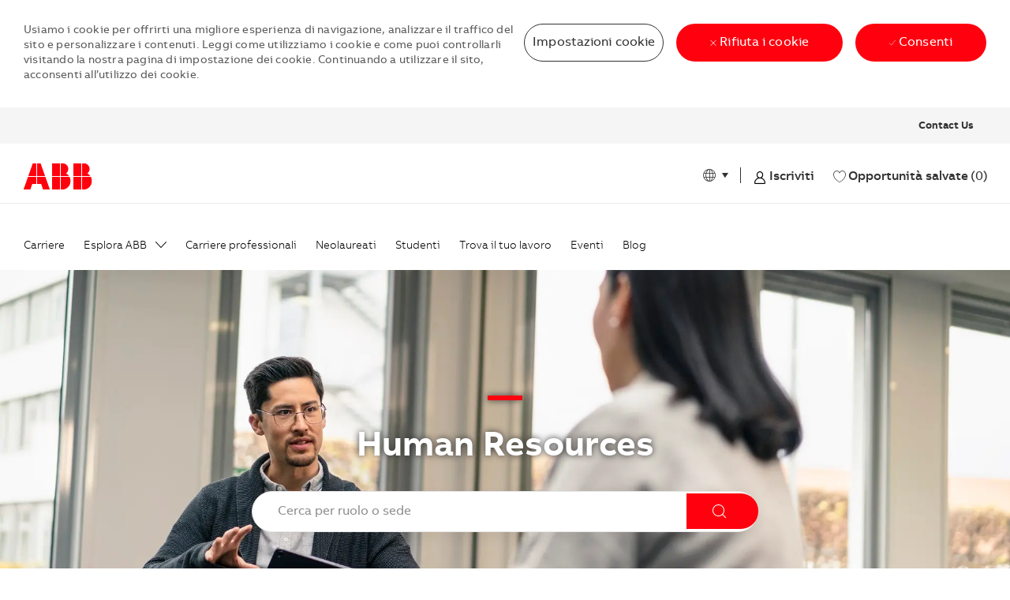

--- FILE ---
content_type: text/html; charset=UTF-8
request_url: https://careers.abb/global/it/c/human-resources-jobs
body_size: 45636
content:
<!DOCTYPE html> 
<html lang="it" data-ph-id="ph-page-element-page9-92Qb6G" class="desktop it_global external" id="_PCM"> 
 <!--<![endif]--> 
 <head data-ph-id="ph-page-element-page9-iAPZNa"><link type="text/css" rel="stylesheet" id="platform_globalStyles" nonce="a9feb761ecc086e69569ea68c04d7e1a" href="https://cdn.phenompeople.com/CareerConnectResources/common/js/globalplatform/1761919817207_globalstyles.css"><link rel="preconnect" href="https://cdn.phenompeople.com" /><link rel="preconnect" href="https://cdn.phenompeople.com" /><link rel="preload" as="image" importance="high" href="https://cdn.phenompeople.com/CareerConnectResources/ABB1GLOBAL/images/hero_hr_2020_global_external-1606826883839.jpg" id="ph_image_preload" />
   
   
   
   
  <meta name="robots" content="index" /> 
  <meta name="twitter:description" content="Apply for human-resources jobs at ABB. Browse our opportunities and apply today to a ABB human-resources position." /> 
  <meta name="twitter:title" content="human-resources jobs | human-resources jobs at ABB" /> 
  <meta name="twitter:image" content="https://cdn.phenompeople.com/CareerConnectResources/ABB1GLOBAL/social/twiter_image-1611319776458.png" page-seo-overriden="true" /> 
  <meta name="twitter:creator" content="@Careers - ABB" /> 
  <meta name="twitter:site" content="@ABB" /> 
  <meta name="twitter:card" content="summary_large_image" /> 
  <meta property="og:image:height" content="200" /> 
  <meta property="og:image:width" content="200" /> 
  <meta property="fb:admins" content="" /> 
  <meta property="og:description" content="Apply for human-resources jobs at ABB. Browse our opportunities and apply today to a ABB human-resources position." /> 
  <meta property="og:title" content="human-resources jobs | human-resources jobs at ABB" /> 
  <meta property="og:url" content="https://careers.abb/global/it/c/human-resources-jobs" /> 
  <meta property="og:site_name" content="ABB" /> 
  <meta property="og:image" content="https://cdn.phenompeople.com/CareerConnectResources/ABB1GLOBAL/social/og_image-1611319040780.png" page-seo-overriden="true" /> 
  <meta property="og:type" content="website" /> 
  <meta name="layout" content="site-layout" data-ph-id="ph-page-element-page9-dhQqIs" /> 
  <meta http-equiv="X-UA-Compatible" content="IE=edge, chrome=1" data-ph-id="ph-page-element-page9-Ma8ryk" /> 
  <meta charset="UTF-8" /> 
  <meta content="en" /> 
  <meta name="viewport" content="width=device-width, initial-scale=1" /> 
  <meta name="description" content="Candidatura per posizioni in ambito risorse-umane in ABB Esplora le opportunità da noi offerte e candidati oggi stesso per una posizione in ambito risorse-umane in ABB." key-description="external-category-human-resources-description" /> 
  <meta name="keywords" content="posizioni in ambito risorse-umane, Posizioni in ambito risorse-umane in ABB" key-keywords="external-category-human-resources-keywords" /> 
  <link type="image/x-icon" href="https://cdn.phenompeople.com/CareerConnectResources/ABB1GLOBAL/it_global/desktop/assets/images/favicon.ico" rel="icon" data-ph-id="ph-page-element-page9-OdeD9G" /> 
  <link rel="apple-touch-icon-precomposed" sizes="114x114" href="https://cdn.phenompeople.com/CareerConnectResources/ABB1GLOBAL/it_global/desktop/assets/images/h/apple-touch-icon.png" data-ph-id="ph-page-element-page9-AZi0SQ" /> 
  <link rel="apple-touch-icon-precomposed" sizes="72x72" href="https://cdn.phenompeople.com/CareerConnectResources/ABB1GLOBAL/it_global/desktop/assets/images/m/apple-touch-icon.png" data-ph-id="ph-page-element-page9-2kzZez" /> 
  <link rel="apple-touch-icon-precomposed" href="https://cdn.phenompeople.com/CareerConnectResources/ABB1GLOBAL/it_global/desktop/assets/images/l/apple-touch-icon-precomposed.png" data-ph-id="ph-page-element-page9-CpUjsi" /> 
  <link rel="shortcut icon" href="https://cdn.phenompeople.com/CareerConnectResources/ABB1GLOBAL/it_global/desktop/assets/images/l/apple-touch-icon.png" data-ph-id="ph-page-element-page9-wWG5hG" /> 
  <link rel="apple-touch-startup-image" href="https://cdn.phenompeople.com/CareerConnectResources/ABB1GLOBAL/it_global/desktop/assets/images/l/splash.png" data-ph-id="ph-page-element-page9-bt8OjD" /> 
  <script type="text/javascript" nonce="a9feb761ecc086e69569ea68c04d7e1a">/* 
 <!--*/ var phApp = phApp || {"widgetApiEndpoint":"https://careers.abb/widgets","country":"global","deviceType":"desktop","locale":"it_global","absUrl":true,"refNum":"ABB1GLOBAL","cdnUrl":"https://cdn.phenompeople.com/CareerConnectResources","baseUrl":"https://careers.abb/global/it/","baseDomain":"https://careers.abb","phenomTrackURL":"careers.abb/global/it/phenomtrack.min.js","pageName":"category","siteType":"external","rootDomain":"https://careers.abb","pageId":"page9"}; phApp.ddo = {"siteConfig":{"status":"success","errorCode":null,"errorMsg":null,"data":{"settingsIdentifiersFileUrl":"https://cdn.phenompeople.com/CareerConnectResources/pcs/common/classesForCms-1764604271431.js","thirdPartyLibraries":{"internal":["heap-analytics","open-replay"]},"imEagerLoadDdoList":[{"name":"getProfileStatus","cache":false},{"name":"getRegionLocales","cache":true},{"name":"getIMConfigurations","cache":true},{"name":"getClientReferFlow","cache":true},{"name":"imVariantsConfigInfo","cache":true},{"name":"mergedProfile","cache":false},{"name":"getProfileWeightage","cache":false},{"name":"masterFrequencyV1","cache":true},{"name":"userAlertSettings","cache":true},{"name":"fitScoreSettingsIM","cache":true},{"name":"employeeSearchConfig","cache":true},{"name":"getEmployeeProfile","cache":false},{"name":"getGroupInfo","cache":true},{"name":"getAppliedJobs","cache":true},{"name":"getProfileFieldsSettings","cache":true}],"filePicker":{"onedrive":{"clientId":"1c186d04-d14a-424f-8132-0cae8c41435c","devkey":""},"dropbox":{"clientId":"7j4atpiepgcmy4j","devkey":""},"googledrive":{"clientId":"414699307979-nk6l179efm95vfqt0n0fgt05jjmk04tj.apps.googleusercontent.com","devkey":""}},"ignoreCovidWidgetPagesList":["chatbot"],"smoothAnchorSettings":{"ignore":true},"embedScriptVersion":"0.9.4","recommendedTrackingConfig":{"category":{"storageKey":"categories","ddoKeysToStore":["category"],"maxKeysToStore":"4"},"job":{"storageKey":"jobsViewed","ddoKeysToStore":["jobSeqNo"],"maxKeysToStore":"4"},"search-results":[{"storageKey":"keywords","ddoKeysToStore":["keywords"],"maxKeysToStore":"4"},{"storageKey":"locations","ddoKeysToStore":["location","field"],"maxKeysToStore":"4"}]},"debounceTimer":350,"eagerLoadDDOsToSkipLazyCalls":["apply"],"ignoreCookiePages":["chatbot"],"elementsToLoadByModule":{"videoAssessment":[{"tag":"link","attributes":{"href":"https://cdn.phenompeople.com/CareerConnectResources/common/video-platform/js/vs-master-theme-1744368002549.css","rel":"stylesheet","type":"text/css"}}],"automationEngine":[{"tag":"script","attributes":{"src":"https://pp-cdn.phenompeople.com/CareerConnectResources/st/common/video-platform/js/aeBootstrapper.js","type":"text/javascript"},"elementId":"aeBundle"}]},"globalManagedWidgetIds":["8b82bfdaafd4d8504005407db933c9a6"],"phwPxScrVerionUrl_bkp":"common/js/canvas/vendor/phw-px-hadlr-1.3.js","maps":{"mapbox":{"mapboxScript":"mapbox-gl.js","superClusterJsScript":"supercluster.min.js","phpppeak":"cGsuZXlKMUlqb2ljR2hsYm05dGNHVnZjR3hsSWl3aVlTSTZJbU5xYTNkcmVEVmtaREI0WVdFemFtOWhNWHAwZVdWcWJYZ2lmUS5NcG5hMUtJcVU4R2o2empQeTRpeWd3"},"mapboxCN":{"mapboxScript":"mapbox-gl-v1.1.0.js","superClusterJsScript":"supercluster.min.js","mapboxTurf":"mapbox-turf.min-v1.js","mapboxSearch":"mapbox-gl-geocoder.min.js","mapboxDirections":"mapbox-gl-directions.js","enableDirections":true,"baseApiUrl":"https://api.mapbox.cn","phpppeak":"cGsuZXlKMUlqb2ljR2hsYm05dGNHVnZjR3hsSWl3aVlTSTZJbU5xYTNkcmVEVmtaREI0WVdFemFtOWhNWHAwZVdWcWJYZ2lmUS5TcmwyLXB3M3hEUmlseW1FakVvZWln"}},"ignoreLinkedInStateParam":false,"tokenConfiguredTenants":{"refNums":["RBCAA0088"]},"phwPxScrVerionUrl_bkp_new":"pcs/common/phw-px-hadlr.js","oneTrust":{"class":["ot-sdk-show-settings"]},"videoScreeningGlobalStyles":"https://pp-cdn.phenompeople.com/CareerConnectResources/st/common/video-platform/js/ph-vs-global-styles-v1.css","cdnConfig":{"cdnDdos":["fitScoreSettings","landingPageOverview","categoryContentV2","candidateProfileConfig","categoryMasterData","jobTagSettings","getBusinessRules","getMasterCategories","categoryMasterDataV2","caasFetchRawConfig","globalSearchConfig","categoryContent","siteBranding","blogsharewidgetsettings","audiencePxWidgetConfig","jobsharewidgetsettings","npsConfig","socialConnectOptions","getRegionLocales","jobLogoConfig","supportedLanguages","getMasterLocations","locationmapsettings","pxAudJobwidgetsettings","getRegionLocales","eventsharewidgetsettings","jobwidgetsettings","fyfConfig","getPiiConsentConfig","glassdoorReviews","masterFrequencyV1"],"cdnUrl":"https://content-ir.phenompeople.com","pageNameLevelDdos":[],"pageIdlevelDdos":[]},"platformLevelTriggers":[{"triggerCondition":[{"operand":"AND","conditions":[{"triggerType":"site_config_based_trigger","triggerMetadata":{"configKey":["aiSummaryEnabled"]}}]}],"triggerActions":[{"actionType":"load_widget","actionMetadata":{"widgetId":"zVydrA","instanceId":"inzVydrA","placementDataByPage":{"job":{"selector":"[data-func-widget-id^=\"ph-job-details-v1-job-nav\"]","position":"before"}},"defaultPlacementData":{"selector":"[data-func-widget-id^=\"ph-job-details-v1-job-nav\"]","position":"before"}}}]}],"crawlerUserAgents":"Screaming Frog|googlebot|yahoo|bingbot|baiduspider|facebookexternalhit|twitterbot|rogerbot|linkedinbot|embedly|showyoubot|outbrain|pinterest|slackbot|vkShare|W3C_Validator|redditbot|Applebot|WhatsApp|flipboard|tumblr|bitlybot|SkypeUriPreview|nuzzel|Discordbot|Google Page Speed|Qwantify|pinterestbot|Custom|Chrome-Lighthouse","siteSettings":{"addToWaitListEnabled":true,"facetAggCount":320,"oauth":{"linkedIn":{"clientId":"86kp7vauysmn4b","loginUrl":"https://www.linkedin.com/oauth/v2/authorization","logoutUrl":"https://api.linkedin.com/uas/oauth/invalidateToken","redirectUri":"/socialAuth/li","response_type":"code","scope":"r_liteprofile r_emailaddress","phpppeak":"NzUyeGUxY2llbzh1dHY=","phpppecs":"KuYSs7RXXTikGSE9"},"google-signin":{"loginUrl":"https://accounts.google.com/o/oauth2/auth","logoutUrl":"https://www.google.com/accounts/Logout?continue=https://appengine.google.com/_ah/logout","clientId":"414699307979-nk6l179efm95vfqt0n0fgt05jjmk04tj.apps.googleusercontent.com","scope":"https://www.googleapis.com/auth/userinfo.profile https://www.googleapis.com/auth/userinfo.email https://www.googleapis.com/auth/user.phonenumbers.read","redirectUri":"/iauth/g","response_type":"code"},"google":{"loginUrl":"https://accounts.google.com/o/oauth2/auth","logoutUrl":"https://www.google.com/accounts/Logout?continue=https://appengine.google.com/_ah/logout","clientId":"876228513716-npfer46h51po4nn5c1pafndsg87i2bm7.apps.googleusercontent.com","scope":"https://www.googleapis.com/auth/userinfo.profile https://www.googleapis.com/auth/userinfo.email https://www.googleapis.com/auth/user.phonenumbers.read","redirectUri":"/socialAuth/g","response_type":"code"},"facebook":{"loginUrl":"https://www.facebook.com/dialog/oauth","logoutUrl":"","clientId":"181118625820023","redirectUri":"/socialAuth/fb","scope":"email public_profile","response_type":"code"}},"glassdoor":{},"glassdoorReviews":{},"twitter":{},"refineSearch":{"enabledFacets":["category","businessSegment","businessSegmentDescr","continent","country","city","contractType","jobType"],"facetDisplayNames":{"category":"Categoria","businessSegment":"Sottocategoria","businessSegmentDescr":"Division","continent":"Continente","country":"Paese/Territorio/Area","city":"Citt\u00E0","contractType":"Tipo di contratto","jobType":"Tipo di impiego"},"facetPlaceholderNames":{"category":"Categoria","businessSegment":"Sottocategoria","businessSegmentDescr":"Division","continent":"Continente","country":"Paese","city":"Citt\u00E0","contractType":"Contratto","jobType":"Tipologia di inserimento"},"defaultFacetsToOpen":[]},"linkedIn":{"phpppeak":"NzUyeGUxY2llbzh1dHY=","apiKey":"752xe1cieo8utv"},"gdpr":{"cookieTypeV1":"persistent","enabled":true,"showDecline":true,"showCookieSettings":true,"cookieType":"session"},"phpppegmak":"QUl6YVN5QVBvcWVMcFhYeDR0cWlXSE1ZSmtZNDJ5RFNfZjNnTkpz","googleMapApiKey":"AIzaSyAPoqeLpXXx4tqiWHMYJkY42yDS_f3gNJs"},"size":"10","refNum":"ABB1GLOBAL","siteVariant":"external","dayJsLocaleMissMap":{"cz":"cs"},"iscdnEnabled":true,"trackingConfig":{"ddoDataPath":{"jobDetail":"data.job"},"job_category_click":{"trait14":"key"},"job_category_search_click":{"trait14":"key"},"play_click":{"trait260":"videotype","videoId":"videoid"},"pause_click":{"trait260":"videotype","videoId":"videoid"},"similar_job_click":{"trait12":"jobSeqNo","related":{"ddo":[{"name":"jobDetail","data":{"trait5":"jobSeqNo","trait14":"category"}}]}},"linkedin_recommended_job_click":{"trait5":"jobSeqNo","trait14":"category"},"recently_viewed_job_click":{"trait5":"jobSeqNo","trait14":"category"},"recommended_job_click":{"trait5":"jobSeqNo","trait14":"category"},"next_click":{"trait254":"stepName","typedValue":"typedValue","selected_values":"selected_values"},"ddo_failure":{"trait254":"stepName","response":"response","ddoKey":"ddoKey"},"ddo_error":{"trait254":"stepName","error":"error","ddoKey":"ddoKey"},"skip_questions_click":{"trait254":"stepName"},"previous_click":{"trait254":"stepName"},"registration_submit":{"trait27":"email","trait15":"firstName","trait24":"phone"},"edit_profile_information":{},"resume_remove_click":{},"profile_questions_click":{},"resume_upload_click":{},"create_profile_click":{},"upload_new_file_click":{},"clear_text_click":{"trait6":"clearSearchValue"},"send_feedback_click":{"userFeedback":"userFeedback"},"submit_rating_click":{"userRating":"userRating"},"near_job_click":{"trait5":"jobSeqNo","trait14":"category"},"suggestions":{"stepName":"stepName","typed_values":"typed_values","selected_values":"selected_values"},"fyf_step_loaded":{"step":"step"},"fyf_options_closed":{},"favorite_job_click":{"trait5":"jobSeqNo","trait14":"category"},"job_added_to_jobcart":{"trait5":"jobSeqNo","trait14":"category"},"job_unfavorited":{"trait5":"jobSeqNo","trait14":"category"},"job_favorite_delete_click":{"trait5":"jobSeqNo","trait14":"category"},"type_ahead_search":{},"similar_job_see_more_click":{},"linkedin_login_click":{},"linkedin_logout_click":{},"view_all_glassdoor_reviews_click":{},"homepage_category_click":{"trait14":"key"},"category_click":{"trait14":"key"},"job_click":{"trait5":"jobSeqNo","trait14":"category"},"previous_job_click":{"trait5":"jobSeqNo"},"next_job_click":{"trait5":"jobSeqNo"},"linkedin_recommended_category_click":{"trait14":"category"},"back_to_search_results_click":{},"share_event":{"trait269":"eventScheduleId","trait213":"provider"},"blog_click":{"trait283":"url"},"blog_category_click":{"trait14":"categoryName"},"next_blog_click":{"trait283":"url"},"previous_blog_click":{"trait283":"url"},"blog_details_view":{"trait283":"blog"},"navigate_to_tweet_click":{"tweetUrl":"tweetUrl"},"fit_level_loaded":{"jobsFitLevel":"jobsFitLevel","totalJobs":"totalJobs","availableFitLevelCount":"availableFitLevelCount"},"smart_tags_loaded":{"smartJobTags":"smartJobTags","totalJobs":"totalJobs","availableJobTagCount":"availableJobTagCount"},"edit_role_click":{"trait13":"trait13"},"select_role_click":{"trait13":"trait13","trait260":"trait260"},"app_download_click":{"trait260":"appName","videoScreenId":"videoScreenId","videoScreenInterviewId":"videoScreenInterviewId"},"user_decline_click":{"trait5":"videoScreenId","trait14":"category","videoScreenId":"videoScreenId","videoScreenInterviewId":"videoScreenInterviewId"},"user_accept_click":{"trait5":"videoScreenId","trait14":"category","trait261":"userId","videoScreenId":"videoScreenId","videoScreenInterviewId":"videoScreenInterviewId"},"start_process_click":{"trait5":"videoScreenId","trait14":"category","trait261":"userId","videoScreenId":"videoScreenId","videoScreenInterviewId":"videoScreenInterviewId"},"accept_practice_click":{"trait261":"userId","videoScreenId":"videoScreenId","videoScreenInterviewId":"videoScreenInterviewId"},"reject_practice_click":{"trait261":"userId","videoScreenId":"videoScreenId","videoScreenInterviewId":"videoScreenInterviewId"},"answer_record_click":{"trait5":"videoScreenId","trait14":"category","trait261":"userId","videoScreenId":"videoScreenId","videoScreenInterviewId":"videoScreenInterviewId","videoScreenQuestionId":"videoScreenQuestionId"},"answer_submit_click":{"trait5":"videoScreenId","trait14":"category","trait261":"userId","videoScreenId":"videoScreenId","videoScreenInterviewId":"videoScreenInterviewId"},"answer_retake_click":{"trait5":"videoScreenId","trait14":"category","trait261":"userId","videoScreenId":"videoScreenId","videoScreenInterviewId":"videoScreenInterviewId","videoScreenQuestionId":"videoScreenQuestionId"},"answer_continue_click":{"trait5":"videoScreenId","trait14":"category","trait261":"userId","videoScreenId":"videoScreenId","videoScreenInterviewId":"videoScreenInterviewId","videoScreenQuestionId":"videoScreenQuestionId"},"answer_review_click":{"trait5":"videoScreenId","trait14":"category","trait261":"userId","videoScreenId":"videoScreenId","videoScreenInterviewId":"videoScreenInterviewId","videoScreenQuestionId":"videoScreenQuestionId"},"submit_application_click":{"trait5":"videoScreenId","trait14":"category","trait261":"userId","videoScreenId":"videoScreenId","videoScreenInterviewId":"videoScreenInterviewId"},"export_videos_click":{"trait5":"videoScreenId","trait14":"category","trait261":"userId","videoScreenId":"videoScreenId","videoScreenInterviewId":"videoScreenInterviewId"},"restart_application_click":{"trait5":"videoScreenId","trait14":"category","trait261":"userId","videoScreenId":"videoScreenId","videoScreenInterviewId":"videoScreenInterviewId"},"start_now_click":{"trait5":"videoScreenId","trait14":"category","trait261":"userId","videoScreenId":"videoScreenId","videoScreenInterviewId":"videoScreenInterviewId"},"continue_process_click":{"trait5":"videoScreenId","trait14":"category","trait261":"userId","videoScreenId":"videoScreenId","videoScreenInterviewId":"videoScreenInterviewId"},"contact_recruiter_click":{"trait261":"userId","videoScreenId":"videoScreenId","videoScreenInterviewId":"videoScreenInterviewId"},"agree_click":{"videoScreenId":"videoScreenId","videoScreenInterviewId":"videoScreenInterviewId"},"submit_feedback_click":{"rating":"rating","feedback":"feedback","videoScreenId":"videoScreenId","videoScreenInterviewId":"videoScreenInterviewId"},"video-upload-error":{"url":"url","status":"status","questionId":"questionId","response":"response"}},"workflowOrchestratorUrl":"https://cdn.phenompeople.com/CareerConnectResources/pcs/common/workflow-orchestrator.js","lqipImage":"https://assets.phenompeople.com/CareerConnectResources/common/assets/images/gray.png","navItems":{"showExternalEvents":true,"candidateHome":true,"cdnCaasContentUrl":"https://content-ir.phenompeople.com/api/content-delivery/caasContentV1","eventsEnabled":true,"blogsEnabled":true,"navMenuItems":["blogs","events","candidateHome"],"cdnCaasContentEnabled":true,"showExternalBlogs":true,"navMenuItemsData":{"blogs":{"url":"https://careers.abb/global/it/blog"},"events":{"url":"https://careers.abb/global/it/events"}}},"imageLoadType":{"desktop":"lazy","mobile":"lazy"},"locale":"it_global","siteLevelWidgetBindables":{"97e696f90c1e5c417da8b4484b49c7b0":{"locationSearch":true},"ad204a0c40fc1a98d614669f1bc50ab3":{"locationSearch":true}},"phwPxScrVerionUrl":"https://cdn.phenompeople.com/CareerConnectResources/pcs/common/1749810627131-phw-px-hadlr.js","vendorScripts":{"jquery":"jquery-3.6.1.min.js","jqueryMigrate":"jquery-migrate.min-1.1.js","plyrScript":"plyr-3.7.8.js","plyrStyle":"plyr-3.7.8_1.css","videojs-wavesurfer":"videojs-wavesurfer_3.9.0.js","wavesurfer":"wavesurfer_6.6.4.min.js","wavesurfer-microphone":"wavesurfer.microphone.min_6.6.4.js","mediaInfo":"mediainfo_0.1.9.min.js"},"phwPxScrVerionUrl_1":"prod/pcs/common/phw-px-hadlr-1728036837721.js","widgetScriptsConfig":{"cdnBaseUrl":"https://pp-cdn.phenompeople.com","widgetScriptPath":"CareerConnectResources/pp/agWidgets"},"ally":{"layerEnabled":false,"cdnUrl":"/common/js/ally/ph-ally-v1.1.js","allyScript":"/common/js/ally/ph-ally-layer-v1.18.js","allySkipToContent":{"isEnabled":true,"selectors":"#skip-content, #ph-skip-content"},"reorderCookie":true,"userAgent":"AudioEye"},"pxScrVerionUrl":"https://cdn.phenompeople.com/CareerConnectResources/pcs/common/1755880496065-ph-px-hadlr-1.0.js","videoAssessmentPagesList":["video-assessment-landing-page","video-assessment-recording","video-assessment-thankyou","interview-landing-page","interview-recording","interview-thankyou","video assessment landing page","video assessment recording","video assessment thankyou","interview landing page","interview recording","interview thankyou","screening-welcome","screening-answering","screening-thankyou"],"oauth":{"google-signin":{"loginUrl":"https://accounts.google.com/o/oauth2/auth","logoutUrl":"https://www.google.com/accounts/Logout?continue=https://appengine.google.com/_ah/logout","clientId":"414699307979-nk6l179efm95vfqt0n0fgt05jjmk04tj.apps.googleusercontent.com","scope":"https://www.googleapis.com/auth/userinfo.profile https://www.googleapis.com/auth/userinfo.email https://www.googleapis.com/auth/user.phonenumbers.read","redirectUri":"/iauth/g","response_type":"code"},"google":{"loginUrl":"https://accounts.google.com/o/oauth2/auth","logoutUrl":"https://www.google.com/accounts/Logout?continue=https://appengine.google.com/_ah/logout","clientId":"876228513716-npfer46h51po4nn5c1pafndsg87i2bm7.apps.googleusercontent.com","scope":"https://www.googleapis.com/auth/userinfo.profile https://www.googleapis.com/auth/userinfo.email https://www.googleapis.com/auth/user.phonenumbers.read","redirectUri":"/socialAuth/g","response_type":"code"},"linkedIn":{"clientId":"86kp7vauysmn4b","loginUrl":"https://www.linkedin.com/oauth/v2/authorization","logoutUrl":"https://api.linkedin.com/uas/oauth/invalidateToken","redirectUri":"/socialAuth/li","response_type":"code","scope":"r_liteprofile r_emailaddress","phpppeak":"NzUyeGUxY2llbzh1dHY=","phpppecs":"KuYSs7RXXTikGSE9"},"facebook":{"loginUrl":"https://www.facebook.com/dialog/oauth","logoutUrl":"","clientId":"181118625820023","redirectUri":"/socialAuth/fb","scope":"email public_profile","response_type":"code"},"microsoft":{"redirectUri":"/socialAuth/ml","clientId":"00000000481ED61F","loginUrl":"https://login.live.com/oauth20_authorize.srf","logoutUrl":"","scope":"wl.basic wl.emails wl.phone_numbers wl.offline_access","response_type":"code"},"indeed":{"clientId":"abbfa17ae77d6f908e31a88f7e181b98e554bccb8f4d6862a044fdfd4d123b87","clientId_old":"aac24a533470fc601a77b3acacc0213bba395c28436fa790aa60b430034d8c9e"},"xing":{"clientId":"a6fcc73f1fa9d3cdfe00"},"googleCalendar":{"loginUrl":"https://accounts.google.com/o/oauth2/auth","logoutUrl":"https://www.google.com/accounts/Logout?continue=https://appengine.google.com/_ah/logout","clientId":"524797450714-f9jgoc2ihgsm5ph0k5sjta2tm1ss1pa6.apps.googleusercontent.com","scope":"https://www.googleapis.com/auth/calendar https://www.googleapis.com/auth/calendar.readonly https://www.googleapis.com/auth/userinfo.profile","redirectUri":"https://phenompeople-qa.phenompro.com/socialAuth/gc","response_type":"code"},"microsoftCalendar":{"loginUrl":"https://login.live.com/oauth20_authorize.srf","logoutUrl":"","clientId":"c24bea8a-2aca-41a6-9305-8ee60a9e1290","tenantId":"a32f1d99-f339-4672-9555-706f77b3a130","redirectUri":"/socialAuth/ml","redirectUrl":"https://phenompeople-qa.phenompro.com/socialAuth/mc","scope":"User.Read offline_access Calendars.Read.Shared Calendars.ReadWrite MailboxSettings.Read","response_type":"code"}},"phpppecak":{"clientId":"aPuJFtcvVzuUHrqeLmPL36170","userZone":true,"phpppeat":"YXBpMTUxNDQ4Mjg4NEh5bEROOHRxYTZtZ1F4V0NwbmpvMzYxNzA="},"pageNameMap":{"404":"404_page_view","home":"home_page_view","category":"job_category_page_view","job":"job_details_view","search-results":"search_result_page_view","apply":"apply_page_view","glassdoorReviews":"glassdoor_reviews_page_view","jobcart":"favorites_page_view","jointalentcommunity":"jtc_page_view","featuredOpportunities":"job_category_page_view","businessUnit":"job_category_page_view","event":"event_details_view","events":"event_results_page_view","saved-jobs":"favorites_page_view","blogarticle":"blog_details_page","video-assessment-landing-page":"video_assessment_landing_page_view","video-assessment-recording":"video_assessment_recording_page_view","video-assessment-thankyou":"video_assessment_thankyou_page_view","interview-landing-page":"interview_landing_page_view","interview-recording":"interview_recording_page_view","interview-thankyou":"interview_thankyou_page_view","screening-welcome":"screening_welcome_page_view","screening-answering":"screening_answering_page_view","screening-outro":"screening_thankyou_page_view"},"blogsharewidgetsettings":{"options":[{"name":"whatsapp","order":0,"baseUrl":"https://api.whatsapp.com/send?&text=","eventName":"Share_whatsapp","settings":{"icon":"icon-whatsapp-1","iconBrandColor":"","popUpParams":"resizable,scrollbars,status,height=500,width=500","params":{},"label":false},"isSelected":true},{"name":"linkedin","order":1,"baseUrl":"https://www.linkedin.com/shareArticle?mini=true&url=","eventName":"share_blog","settings":{"icon":"icon-linkedin-2","iconBrandColor":"","popUpParams":"resizable,scrollbars,status,height=500,width=500","params":{"title":"shareInfoText"},"label":false},"isSelected":true},{"name":"facebook","order":3,"baseUrl":"https://facebook.com/sharer.php?u=","eventName":"share_blog","settings":{"icon":"icon-facebook","iconBrandColor":"","popUpParams":"resizable,scrollbars,status,height=500,width=500","params":{"t":"shareInfoText"},"label":false},"isSelected":true},{"name":"twitter","order":0,"baseUrl":"https://twitter.com/share?url=","eventName":"share_blog","settings":{"icon":"icon-twitter","iconBrandColor":"","popUpParams":"resizable,scrollbars,status,height=500,width=500","params":{"text":"shareInfoText"},"label":false},"isSelected":true},{"name":"email","order":6,"baseUrl":"","eventName":"share_blog","settings":{"icon":"icon-email-2","iconBrandColor":"","popUpParams":"resizable,scrollbars,status,height=500,width=500","params":{},"label":false},"isSelected":true}],"brandStyle":true,"widgetStyle":"style3","isInline":true,"size":"16","spacing":"21","color":"#fff","backgroundColor":"#ggg","height":"34","width":"34","line-height":"30","lineHeight":"30","borderWidth":"1","borderStyle":"solid","borderColor":"transparent","borderRadius":"100","locale":"en_us","siteVariant":"external"},"botEnabled":false,"pxScrVerionUrl_backup":"https://cdn.phenompeople.com/CareerConnectResources/common/js/vendor/1731591806866-ph-px-hadlr-1.19.js","urlMap":{"home":"home","category":"c/:category","job":"job/:jobId/:title","service":"service/:jobId/:title","jobcart":"jobcart","search-results":"search-results","glassdoor-reviews":"glassdoor-reviews","event":"event/:eventScheduleId/:title","events":"events","talentcommunity":"talentcommunity","talentcommunityupdate":"talentcommunityupdate","blogarticle":"blogarticle/:url","jobalert":"jobalert","employee-profile":"employeeprofile","editprofile":"editprofile","businessUnit":":url","featuredOpportunities":":url","di_about":"di/about/:groupId","di_details":"di/details/:groupId","di_events":"di/events/:groupId","di_groups":"di/groups","di_highlights":"di/highlights/:groupId","di_jobs":"di/jobs/:groupId","di_members":"di/members/:groupId","referrals_candidate":"referrals/candidate","referrals_referredcandidates":"referrals/referredcandidates","referrals_friendsinterests":"referrals/friendsinterests","referrals_home":"referrals/home","referrals_candidatesuniversity":"referrals/candidatescompany","employees_home":"employees/home","lms_courses":"lms/courses","lms_savedcourses":"lms/savedcourses","gigs_details":"gigs/details/:gigId","gigs_searchresults":"gigs/searchresults","nla_home":"nla/home","nla_search":"nla/search","gigs_manage":"gigs/manage","gigs_applications":"gigs/applications","gigs_applicants":"gigs/applicants/:gigId","events_event":"events/event/:eventScheduleId/:title","events_home":"events/home","my-profile":"myprofile","cp_createpath":"cp/createpath","cp_home":"cp/home","cp_explore":"cp/explore","mentoring_relationship":"mentoring/relationship/:mentorshipId","mentoring_mentees":"mentoring/mentees","mentoring_mentors":"mentoring/mentors","mentoring_searchresults":"mentoring/searchresults","settings":"settings","story":"story/:contentId/:title","video-assessment-landing-page":"video-assessment-landing-page","video-assessment-recording":"video-assessment-recording","video-assessment-thankyou":"video-assessment-thankyou","forwardApply":"hvhapply","interview-landing-page":"interview-landing-page","interview-recording":"interview-recording","interview-thankyou":"interview-thankyou","roles_details":"roles/details/:jobCode/:jobTitle","roles_search-results":"roles/searchresults","screening-welcome":"screening-welcome","screening-answering":"screening-answering","screening-thankyou":"screening-thankyou","alumni_my-profile":"alumni/myprofile"},"categoryUrlMap":{"ABB1GLOBAL_Produzione":"c/produzione-jobs","ABB1GLOBAL_Ingegneria":"c/ingegneria-jobs","ABB1GLOBAL_Project_Management":"c/project-management-jobs","ABB1GLOBAL_Risorse_Umane":"c/risorse-umane-jobs","ABB1GLOBAL_Acquisti_e_Logistica":"c/acquisti-e-logistica-jobs","ABB1GLOBAL_Audit_interno":"c/audit-interno-jobs","ABB1GLOBAL_Service":"c/service-jobs","Administration_Amministrazione_e_Supporto":"c/amministrazione-e-supporto-jobs","ABB1GLOBAL_Management_Strategy_Consulting":"c/management-strategy-consulting-jobs","ABB1GLOBAL_Ricerca_e_Sviluppo":"c/ricerca-e-sviluppo-jobs","ABB1GLOBAL_Sistemi_Informativi":"c/sistemi-informativi-jobs","ABB1GLOBAL_Vendite_Marketing_e_Comunicazione":"c/vendite-marketing-e-comunicazione-jobs","ABB1GLOBAL_Finanza":"c/finanza-jobs","ABB1GLOBAL_Sostenibilit_":"c/sostenibilit\u00E0-jobs","ABB1GLOBAL_Qualit_ed_Eccellenza_operativa":"c/qualit\u00E0-ed-eccellenza-operativa-jobs","ABB1GLOBAL_Area_Legale":"c/area-legale-jobs","ABB1GLOBAL_Digitale":"c/digitale-jobs","ABB1GLOBAL_Agile":"c/agile-jobs"},"isNativeEmailClient":false,"captchaConfig":{"useCaptcha":false,"siteKey":"6LcV6MIUAAAAAN99to_j66BSDkGwjWcsjh2iTj1W","scriptSrc":"https://www.google.com/recaptcha/api.js?render=explicit&hl={{locale}}","divId":"ph-custom-captcha"},"automationEnginePagesList":["hvh-apply2","hvh apply","hvh apply2","hvhapply","hvh-apply","schedule-slot"]},"reqData":null},"caasLazyLoadWidgetVersions":{"status":"success","errorCode":null,"errorMsg":null,"data":{},"reqData":null},"eagerLoadRefineSearch":{"status":200,"hits":0,"totalHits":0,"data":{"jobs":[],"aggregations":[{"field":"continent","value":{}},{"field":"country","value":{}},{"field":"businessSegmentDescr","value":{}},{"field":"city","value":{}},{"field":"contractType","value":{}},{"field":"businessSegment","value":{}},{"field":"jobType","value":{}},{"field":"category","value":{"Altro":1,"Amministrazione e Supporto":228,"Area Legale":12,"Finanza":139,"Ingegneria":239,"Management, Strategy & Consulting":12,"Project Management":91,"Qualit\u00E0 ed Eccellenza operativa":614,"Ricerca e Sviluppo":187,"Risorse Umane":32,"Service":276,"Sistemi Informativi":150,"Sostenibilit\u00E0":22,"Vendite, Marketing e Comunicazione":526,"Human Resources":0}}],"SEARCH_CONFIG":{"contextualSearch":false,"isSuggestionsEnabled":true},"suggestions":{},"ui_skills_selection":null,"ui_selections":{"category":["Human Resources"]},"locationData":{"place_id":"","latitude":"","longitude":"","aboveMaxRadius":"true","placeVal":"","sliderRadius":"305"},"keywords":"","subsearch":null},"eid":{"trialIndex":-1,"eid":"6930f3ac078f7f48c32b10bb","searchType":"category","isMultiLingualVectorApplied":false,"query":"Human Resources","variant":0,"banditId":"","keywordLanguage":"en"}},"flashParams":{}}; phApp.experimentData = {}; phApp.inlinePreview = false;phApp.eagerLoadDDOs = ["eagerLoadRefineSearch","jobwidgetsettings","siteConfig","getRegionLocales"];phApp.eagerLoadParams = {"selected_fields":{"category":["Human Resources"]}};; phApp.sessionParams = {"csrfToken":"0a12429f5b7b435ba5b3f05c9e1722f6","pageType":"category","jdsource":"","from":"0","selected_fields":"%7B%22category%22%3A%5B%22Human%20Resources%22%5D%7D","pageName":"human-resources"}; /*-->*/</script> 
  <script type="text/javascript" nonce="a9feb761ecc086e69569ea68c04d7e1a">phApp.urlMap = {"featuredOpportunities":":url", "businessUnit":":url", "category": "c/:category","job": "job/:jobSeqNo/:title","glassdoor-reviews": "glassdoor-reviews", "search-results" : "search-results", "home" : "home", "jobcart" : "jobcart"} </script> 
  <script type="text/javascript" nonce="a9feb761ecc086e69569ea68c04d7e1a">phApp.ddoRealPath = {"jobDetail": "data.job"}</script> 
  <title data-ph-id="ph-page-element-page9-hcmST8" key="external-category-human-resources-title">Human-resources jobs at ABB</title> 
   
  <script type="text/javascript" nonce="a9feb761ecc086e69569ea68c04d7e1a"> phApp.pageName = "human-resources"; phApp.pageType = "category"; phApp.pageKey = "Human Resources"; phApp.pageId = "page35"; </script> 
  <script type="text/javascript" src="https://cdn.phenompeople.com/CareerConnectResources/common/js/vendor/bluebird.min-1.0.js" defer="" nomodule="" platform_id="platform_bluebird" nonce="a9feb761ecc086e69569ea68c04d7e1a"></script> 
   
   
   
   
   
   
   
   
   
   
   
   
   
   
   
   
   
  <link rel="stylesheet" type="text/css" href="" media="print" onload="this.media='all'" /> 
  <link rel="stylesheet" type="text/css" href="" /> 
  <link rel="stylesheet" type="text/css" href="" media="print" onload="this.media='all'" /> 
  <script snippet_id="GTM-HEAD-143" nonce="a9feb761ecc086e69569ea68c04d7e1a">(function(w,d,s,l,i){w[l]=w[l]||[];w[l].push({'gtm.start':new Date().getTime(),event:'gtm.js'});var f=d.getElementsByTagName(s)[0],j=d.createElement(s),dl=l!='dataLayer'?'&amp;l='+l:'';j.async=true;j.src='https://www.googletagmanager.com/gtm.js?id='+i+dl;f.parentNode.insertBefore(j,f);})(window,document,'script','dataLayer','GTM-K7J4LVR');</script> 
  <script type="application/ld+json" nonce="a9feb761ecc086e69569ea68c04d7e1a">{"@context": "https://schema.org","@type": "WebPage","inLanguage": "it_global","name": "Human Resources","url": "https://careers.abb/global/en/c/human-resources-jobs/","datePublished": "2021-08-02","dateModified": "2021-08-02"}</script> 
   
   
   
   
   
   
   
   
   
  <style>.phcriticalhide{display: none!important}</style> 
   
  <link rel="stylesheet" type="text/css" href="" /> 
  <link rel="stylesheet" type="text/css" href="" /> 
  <link rel="stylesheet" type="text/css" href="" /> 
  <link rel="stylesheet" type="text/css" href="" /> 
  <link rel="stylesheet" type="text/css" href="" /> 
  <link rel="stylesheet" type="text/css" href="" /> 
  <link rel="stylesheet" type="text/css" href="" /> 
  <link rel="stylesheet" type="text/css" href="" /> 
  <link rel="stylesheet" type="text/css" href="" /> 
  <link rel="stylesheet" type="text/css" href="" /> 
  <link rel="stylesheet" type="text/css" href="" /> 
  <link rel="stylesheet" type="text/css" href="" /> 
  <link rel="stylesheet" type="text/css" href="" /> 
  <link rel="stylesheet" type="text/css" href="" /> 
  <link rel="stylesheet" type="text/css" href="" /> 
  <link rel="stylesheet" type="text/css" href="" /> 
  <link rel="stylesheet" type="text/css" href="" /> 
  <link rel="stylesheet" type="text/css" href="" /> 
  <link rel="stylesheet" type="text/css" href="" /> 
  <link rel="stylesheet" type="text/css" href="" /> 
  <link rel="stylesheet" type="text/css" href="" /> 
   
  <link rel="stylesheet" type="text/css" href="" /> 
  <link rel="stylesheet" type="text/css" href="" /> 
  <link rel="stylesheet" type="text/css" href="" /> 
  
 <link rel="stylesheet" type="text/css" href="" /><link rel="stylesheet" type="text/css" href="" /><link rel="stylesheet" type="text/css" href="" /><link rel="stylesheet" type="text/css" href="" /><link rel="stylesheet" type="text/css" href="" /><link rel="stylesheet" type="text/css" href="" /><link rel="stylesheet" type="text/css" href="" /><link rel="stylesheet" type="text/css" href="" /><link rel="stylesheet" type="text/css" href="" /><link rel="stylesheet" type="text/css" href="" /><link rel="stylesheet" type="text/css" href="" /><link rel="stylesheet" type="text/css" href="" /><link rel="stylesheet" type="text/css" href="" /><link rel="stylesheet" type="text/css" href="" /><link rel="stylesheet" type="text/css" href="" /><link rel="stylesheet" type="text/css" href="" /><link rel="stylesheet" type="text/css" href="" /><link rel="stylesheet" type="text/css" href="" /><link rel="stylesheet" type="text/css" href="" /><link rel="stylesheet" type="text/css" href="" /><link rel="stylesheet" type="text/css" href="" /><link rel="stylesheet" type="text/css" href="" /><link rel="stylesheet" type="text/css" href="" /><link rel="stylesheet" type="text/css" href="" /><link rel="stylesheet" type="text/css" href="" /><link rel="stylesheet" type="text/css" href="" /><link rel="stylesheet" type="text/css" href="" /><link rel="stylesheet" type="text/css" href="" /><link rel="stylesheet" type="text/css" href="" /><link rel="stylesheet" type="text/css" href="" /><link rel="stylesheet" type="text/css" href="" /><link rel="stylesheet" type="text/css" href="" /><link rel="stylesheet" type="text/css" href="" /><link rel="stylesheet" type="text/css" href="" /><link rel="stylesheet" type="text/css" href="" /><link rel="stylesheet" type="text/css" href="" /><link rel="stylesheet" type="text/css" href="" /><link rel="stylesheet" type="text/css" href="" /><link rel="stylesheet" type="text/css" href="" /><link rel="stylesheet" type="text/css" href="" /><link rel="stylesheet" type="text/css" href="" /><link rel="stylesheet" type="text/css" href="" /><link rel="stylesheet" type="text/css" href="" /><link rel="stylesheet" type="text/css" href="" /><link rel="stylesheet" type="text/css" href="" /><link rel="stylesheet" type="text/css" href="" /><link rel="stylesheet" type="text/css" href="" /><link rel="stylesheet" type="text/css" href="" /><link rel="stylesheet" type="text/css" href="" /><link rel="stylesheet" type="text/css" href="" /><link rel="stylesheet" type="text/css" href="" /><link rel="stylesheet" type="text/css" href="" /><link rel="stylesheet" type="text/css" href="" /><link rel="stylesheet" type="text/css" href="" /><link rel="stylesheet" type="text/css" href="" /><link rel="stylesheet" type="text/css" href="" /><link rel="stylesheet" type="text/css" href="" /><script id="page_dynamic_literals" nonce="a9feb761ecc086e69569ea68c04d7e1a">phApp.translations = {"ph-social-connect-v1-view5":{"profileCount":"{{profileCount}} profili precedenti","google-signin":"Accedi con Google","profileCountSingler":"{{profileCount}} profilo precedente","facebook":"Accedi con Facebook","duplicateProfileInfo":"{{profileCount}} duplica profili trovati","google":"Accedi con Google","google-sign":"Accedi con Google","linkedIn":"Accedi con LinkedIn","mergeCount":"Unisci selezionato ({{profileCount}})","duplicateProfileInfoSingler":"{{profileCount}} duplica profilo trovato"},"masterData":{"transferDataText":"I understand and accept that my data will be stored overseas","education":"Education","smart_tags_beAmongTheFirstToApply":"Be Among the First to Apply","smart_tags_nearByJob":"NearBy Job","requiredText":"Required","experience":"Experience","type":"Job Type","frequencymonthly":"Monthly","skills":"Skills","uniqueInfoText":"I understand and accept that I am providing unique identifying information about myself that will be saved and used for recruitment activities","thirdPartyPiiText":"I understand and accept that my personal information will be provided to third parties, as necessary, in the recruitment process","drivingTimeInMinutesText":"{{minutes}} min","consentsLinkText":"Review and agree to the terms of processing personal information","whenDrivingTimeNotFound":"Unavailable","referText":"Refer","piiInfoText":"I understand and agree to my personal information being saved and used for recruitment activities","fitScore_best_fit":"Best Fit","multiJobCountTotalHits":"{{totalHits}} jobs","smart_tags_xViews":"{{viewCount}} Views","consentHeading":"Consent","multiJobCountTotalHitsSingular":"{{totalHits}} job","sensitiveInfoText":"I understand and accept that I am providing sensitive information about myself that will be saved and used for recruitment activities","privacyConsentVideoText":"I have read and agree to the &lt;a class='pii-consent-link' href='javascript:void(0)'&gt; Privacy policy  video&lt;/a&gt;","smartHighlightsAriaLabel":"More Info about","smart_tags_openedRecently":"Opened Recently","altrMultiJobCountTotalHitsNoResults":"See Jobs ( 0 )","frequencyweekly":"Weekly","termsConsentText":"I have read and agree to the &lt;a class='pii-consent-link' href='javascript:void(0)'&gt; Terms and Conditions  &lt;/a&gt;","smart_tags_entryLevel":"Entry Level","applyNowText":"Apply Now","multiJobCountTotalHitsNoResults":"0 jobs","fitScore_good_fit":"Good Fit","smart_tags_openedToday":"Opened Today","smart_tags_partTime":"Part Time","smsOptInText":"I would like to receive periodic text messages about job openings","privacyConsentText":"I have read and agree to the &lt;a class='pii-consent-link' href='javascript:void(0)'&gt; Privacy policy  &lt;/a&gt;","optInText":"I would like to receive periodic emails about job openings and company updates","smartHighlightsCloseAriaLabel":"Show Less {{jobName}} job","requirementSentence":"Requirements","tranferData":"I understand and accept that my data will be stored overseas","multiJobCountTotalHitsPlural":"{{totalHits}} jobs","submitText":"Submit","additionalSkills":"Additional skills","addToCartSavedText":"Saved","smart_tags_xApplicants":"{{applyCount}} Applicants","altrMultiJobCountTotalHitsPlural":"See Jobs ( {{totalHits}} )","piiConsentError":"Please accept all the required consents","drivingTimeInHoursText":"{{hours}} hr","whatsappOptInText":"I would like to receive periodic WhatsApp messages about job openings","frequencybiweekly":"Bi-Weekly","altrMultiJobCountTotalHits":"See Jobs ( {{totalHits}} )","drivingTime":"driving time","smart_tags_allJobType":"All Job type","smart_tags_popularJob":"Popular Job","altrMultiJobCountTotalHitsSingular":"See Jobs ( {{totalHits}} )","closeDate":"Close Date","smart_tags_fullTime":"Full Time","smart_tags_internship":"Internship","addToCartSaveText":"Save","frequencydaily":"Daily","doneText":"Done","location":"Location","fitScore_possible_fit":"Possible Fit","category":"Category"},"ph-candidate-login-v1-default":{"forgotPasswordPopUpSubHeading":"Inserisci la tua email e ti invieremo il link per reimpostare la password","signInIcon":"icon icon-user-4","validEmailIcon":"icon icon-check-mark-thick-1","validPasswordIcon":"icon icon-check-mark","signOutButton":"Esci","createAccountEmailFormAriaLabel":"Inserisci E-mail","createAccErrorStatement4":"una minuscola,","createAccErrorStatement5":"una maiuscola","resentEmailButtonText":"Riinvia email","forgotPasswordPopUpHeading":"Hai dimenticato la password?","resetPasswordButtonText":"Invia link per reimpostare la password","privacyPolicyText":"Privacy Notice","signInPopUpHeading":"Accedi","forgotPasswordLinkText":"Hai dimenticato la password?","createAccErrorStatement1":"La password deve contenere minimo","showPasswordIcon":"icon icon-eye-1","createAccErrorStatement2":"8 caratteri,","signInPopUpSubHeading":"","signInButtonLabel":"Hai già un account?","createAccErrorStatement3":"un numero,","emailInUseError":"L'indirizzo e-mail e/o la password non sono corretti. Riprova o registrati.","createAccountFormAriaLabel":"Inserisci la password","signInPasswordFormPlaceHolder":"La tua password","loggedInBtnAriaLabel":"Il tuo profilo {{saluteText}}","accCreated2Error":"Procedi con","signInPasswordFormLabel":"Password","errorMessageEmptyPassword":"Inserisci la tua password","signInEmailFormPlaceHolder":"nome@mail.com","createAccountPopUpSubHeading":"","createAccountEmailFormPlaceHolder":"nome@mail.com","returnSigninText":"Ritorna ad Accedi","createAccountButtonText":"Iscriviti","createAccountFormLabel":"Password","fyfFlowSignInHeading":"Accedi per salvare il tuo profilo personalizzato","errorMessageEmptyEmail":"Inserisci il tuo indirizzo mail.","noAccountError":"L'indirizzo e-mail e/o la password non sono corretti. Riprova o registrati.","savedJobsSignUpHeading":"Accedi, non perdere i tuoi lavori salvati","signInEmailFormLabel":"E-mail","personalAccountLinkText":"Vedi profilo","hidePasswordIcon":"icon icon-eye-1-crossed","errorIcon":"icon icon-error-1","resetPasswordPopUpHeading":"Link inviato per la reimpostazione della password","applyFlowSignInHeading":"Accedi per salvare la tua candidatura e applicare più rapidamente la prossima volta","createAccountPopUpHeading":"Iscriviti","technicalIssueText":"Spiacenti, stiamo avendo dei problemi tecnici. Si prega di riprovare.","signInAgreementTextPartOne":"Iscrivendoti, accetti i","closePopUpButtonIcon":"icon icon-cancel","staySignedInCheckboxText":"Resta collegato","fyfFlowSignUpHeading":"Accedi per salvare il tuo profilo personalizzato","errorSrOnly":"errore:","passwordVisibleSrOnly":"La password è ora visibile","createAccountButtonLabel":"Non hai un profilo?","privacyPolicyLink":"https://new.abb.com/privacy-notice/candidate","termsOfUseText":"Termini di Servizio","showPasswordText":"Mostra password","signInAgreementTextPartTwo":"e","resetPasswordPopUpSubHeading2":"Abbiamo inviato una email a &lt;strong&gt;{{emailId}}&lt;/strong&gt; con le istruzioni per reimpostare la password","signInLinkText":"Accedi","resetPasswordPopUpSubHeading1":"Abbiamo inviato una email a &lt;strong&gt;{{emailId}}&lt;/strong&gt; con le istruzioni per reimpostare la password","staySignedInCheckboxAriaLabel":"Resta collegato","closePopupButtonAriaLabel":"Chiudi popup","seperatorText":"o usa il tuo account social","errorIncorrectPassword":"L'indirizzo e-mail e/o la password non sono corretti. Riprova o registrati.","cvUploadedText":"CV caricato","hidePasswordText":"Nascondi password","loggedInBtnWOfNameAriaLabel":"Il tuo profilo","signInButton":"Accedi","salutationText":"Ciao","createAccountFormPlaceHolder":"La tua password","createAccountLinkText":"Iscriviti","passwordInVisibleSrOnly":"La password è ora visibile","createAccountEmailFormLabel":"E-mail","resentEmailButtonLabel":"Non hai ricevuto email?","applyFlowSignUpHeading":"Accedi per salvare la tua candidatura e applicare più rapidamente la prossima volta","passwordErrorRequirementText":"La password non soddisfa i requisiti per","termsLink":"https://new.abb.com/provider-information","signInEmailFormAriaLabel":"Inserisci E-mail","signInPasswordFormAriaLabel":"Inserisci la password","errorMessageInvalidEmail":"Inserisci un indirizzo email valido","savedJobsSignInHeading":"Accedi non perdere i lavori salvati","accCreated1Error":"Hai creato un profilo"},"ph-search-results-v2-default":{"locationText":"Sede","applyNowText":"Candidati ora","searchResultsCountPlural":"lavoro","primaryJobPostingLoc":"Sede principale di lavoro","multipleLocation":"Disponibile in una di {{locationCount}} sedi","clubName":"Nome club","sponsorship":"Sponsor","type":"Tipo lavoro","title":"Titolo","remote":"A distanza","postedDate":"Data pubblicazione","expiryDate":"Data di scadenza","descriptionTeaser":"Teaser descrizione","experienceRequired":"Esperienza","addToCartSavedText":"Salvato","department":"Reparto","referText":"Segnala","locationApplicationInfo":"*Potrai scegliere la sede o le sedi preferite durante il processo di candidatura","searchResultsCountSingler":"lavori","multilocationText":"Disponibile in una di {{multilocationValue}} sedi","seeMultipleLocBtn":"Disponibile in una di {{locationCount}} sedi","reqId":"ID richiesto","jobId":"Job ID","addToCartSaveText":"Salva","location":"Sede","travelRequiremnt":"Trasferte","category":"Categoria","closeAriaLabelText":"Elimina {{closeAriaLabel}} filtro"},"ph-job-cart-count-v3-default":{"jobCartLinkText":"Favorite Jobs","jobCartJobSingular":"lavori","iconStarEmptyText":"icon icon-star-empty","jobCartJobPlural":"lavoro","jobCartWordHas":"ha","iconStarText":"icon icon-star"},"ph-search-results-v2-view5":{"locationText":"Sede","applyNowText":"Candidati ora","searchResultsCountPlural":"lavoro","primaryJobPostingLoc":"Sede principale di lavoro","toJobCartText":"al carrello lavori","multipleLocation":"Disponibile in una di {{locationCount}} sedi","clubName":"Nome club","type":"Tipo lavoro","title":"Titolo","postedDate":"Data pubblicazione","jobSeqNo":"N. sequenza lavori","expiryDate":"Data di scadenza","descriptionTeaser":"Teaser descrizione","seeMultipleCatBtn":"Associata alle categorie {{categoryCount}}","postedDateFormat":"ll","jobIdConnectingText":"Il Job ID è","addToCartSavedText":"Salvato","department":"Reparto","referText":"Segnala","categoryApplicationInfo":"*Potrai scegliere la categoria o le categorie preferite durante il processo di candidatura","locationApplicationInfo":"*Potrai scegliere la sede o le sedi preferite durante il processo di candidatura","iconOpen":"icona freccia-in-alto","searchResultsCountSingler":"lavori","multilocationText":"Disponibile in una di {{multilocationValue}} sedi","seeMultipleLocBtn":"Disponibile in una di {{locationCount}} sedi","expiryDateFormat":"ll","iconClose":"icona freccia-in-alto","reqId":"ID richiesto","jobId":"Job ID","primaryJobPostingCat":"Categoria di lavoro principale","addToCartSaveText":"Salva lavoro","multicategoryText":"Posizione associata alle categorie {{multicategoryValue}}","multipleCategory":"Questa posizione è associata alle categorie {{categoryCount}}","location":"Sede","category":"Categoria","closeAriaLabelText":"Elimina {{closeAriaLabel}} filtro"},"ph-candidate-login-v1-default-signout":{"signOutIcon":"icona icon-logout-2","signOutButton":"Esci"},"ph-job-cart-count-v3-view3":{"jobCartLinkText":"Favorite jobs","jobCartJobSingular":"job","jobCartWordHas":"has","jobCartJobPlural":"jobs","iconHeartText":"icon icon-heart","iconHeartFullText":"icon icon-heart-full","jobCartCount":"{{jobCartCount}} Saved jobs"},"ph-job-cart-count-v3-view5":{"iconCartLgText":"icon-heart-full","jobCartLinkText":"Favorite jobs","jobCartJobSingular":"lavori","jobCartWordHas":"ha","jobCartJobPlural":"lavoro","iconCartText":"icon-heart"},"ph-create-job-alert-v1-default":{"frequencybiweekly":"Quindicinale","frequencyweekly":"Settimanale","alertNamePrefixNew":"New","frequencydaily":"Giornaliero","frequencymonthly":"Mensile","createJobAlertButtonText":"Crea job alert"},"ph-facets-v1-view3":{"searchButtonText":"Pulsante Ricerca","facetsOpen":"icona-meno","facetsInnerKeywordsButtonText":"Vai","facetsResultEmptytext":"Nessun dato trovato.","suggestedFacetResultsAssertiveText":"Visualizzazione di {{listLength}} opzioni per '{{searchValue}}'","facetsClose":"Icona-più","inputPlaceHolderText":"Cerca nell’elenco sottostante","facetsMobileFilterDonetext":"Ricerca avanzata","facetsCloseFiltertext":"Chiudi filtro","facetsClearText":"Testo eliminato","suggestedFacetNoResultsAssertiveText":"Nessuna opzione trovata per '{{searchValue}}'","facetsJobsCountOpenSymbol":"(","facetsLocationSliderText":"Cursore per campo sedi","facetsLocationMilestext":"chilometri","facetsLocationDistancetext":"Distanza:","facetsLocationHeadingtext":"Sede","facetsMobileCloseFiltertext":"Chiudi filtro","facetsInnerKeywordsClearText":"Cancella testo","facetsInnerKeywordsText":"Parole chiave","facetsJobsCountSingler":"lavori","facetsJobsCountCloseSymbol":")","facetsInnerSearchCleartext":"Cancella testo","facetsLocationCleartext":"Cancella testo","suggestedFacetResultsSingularAssertiveText":"Visualizzazione di {{listLength}} opzione per '{{searchValue}}'","facetsJobsCountPlural":"lavoro"},"ph-job-cart-count-v3-view2":{"iconCartLgText":"Icona icona-cuore-pieno","jobCartLinkText":"Opportunità","jobCartJobSingular":"salvate","jobCartJobPlural":"salvate","jobCartWordHas":"ha","iconCartText":"Icona icona-cuore"},"ph-refer-friend-v1-default":{"jobMessage":"I came across a great job opportunity on our company job portal and think it will interest you.","profile_E140":"Please enter a valid first name","profile_E141":"Please enter a valid last name","profile_E106":"Designation is required","profile_E107":"Either upload Resume or provide LinkedIn Profile Link","profile_E108":"Message is required","categoryMessage":"Our company has some job opportunities that you might interest you.","profile_E146":"Please upload resume in one of these formats: doc / docx / odt / pdf / rtf / txt","profile_E124":"Message cannot exceed 150 characters","profile_E102":"Last Name is required","profile_E147":"Please choose a file less than 1MB in size","profile_E103":"Email is required","profile_E104":"Contact number is required","profile_E105":"Category is required","profile_E142":"Please enter a valid email","profile_E120":"First Name cannot exceed 192 characters","profile_E143":"Please enter a valid contact number","profile_E121":"Last Name cannot exceed 192 characters","profile_E144":"Please enter a valid designation","profile_E122":"Contact number cannot exceed 128 characters","profile_E145":"Please enter a valid link","profile_E123":"Designation cannot exceed 128 characters","profile_E101":"First Name is required"},"ph-social-share-v3-default":{"twitterTitle":"Condividi via twitter","linkedin":"Condividi via LinkedIn","instagram":"Condividi via Instagram","google-plusTitle":"Condividi via google plus","weiboTitle":"Condividi via weibo","facebookTitle":"Condividi via Facebook","xing":"Condividi su xing","twitter":"Condividi via twitter","weibo":"Condividi via weibo","facebookAriaLabel":"Condividi via Facebook","email":"Condividi via e-mail","instagramAriaLabel":"Condividi via Instagram","weiboAriaLabel":"Condividi via weibo","shareInfoText":"Guarda questa posizione in {{companyName}}, {{title}}","vkTitle":"Condividi via vk","google-plus":"Condividi via google plus","vkAriaLabel":"Condividi via vk","instagramTitle":"Condividi via Instagram","emailTitle":"Condividi via e-mail","facebook":"Condividi via Facebook","emailClientSubject":"{{title}} in {{companyName}}","twitterAriaLabel":"Condividi via twitter","pinterest":"Condividi via pinterest","pinterestTitle":"Condividi via pinterest","linkedinAriaLabel":"Condividi via LinkedIn","google-plusAriaLabel":"Condividi via google plus","xingAriaLabel":"Condividi su xing","pinterestAriaLabel":"Condividi via pinterest","emailClientBody":"Guarda questa posizione:","vk":"Condividi via vk","emailAriaLabel":"Condividi via e-mail","linkedinTitle":"Condividi via LinkedIn","xingTitle":"Condividi su xing"},"ph-global-search-v3-default":{"globalsearchJobsCountSingler":"lavori","globalsearchPlaceholder":"Cerca per ruolo o sede","eachLocationCount":"({{totalLocationCount}})","militarysearchPlaceholder":"Cerca posizioni per militari","globalSearchFormTitle":"Job search","eachCountryCount":"({{totalCountryCount}})","globalsearchButtonAriaLabelText":"Cerca","eachStateCount":"({{totalStateCount}})","inputAriaLabelText":"Inserisci il titolo di lavoro o la sede","globalsearchJobsCountPlural":"lavoro","categorySrText":"Categoria","globalsearchAriaLabelText":"Cerca","eachCategoryCount":"({{totalCategoryCount}})","jobsDependsOnFilterPlural":"Search among {{jobsCount}} jobs in {{filterType}}","inputLabelText":"Naviga tra i suggerimenti con il tasto tabulazione","categoryCount":"({{totalCount}})","globalsearchButtonText":"Cerca","eachCityCount":"({{totalCityCount}})","jobsDependsOnFilter":"Find {{jobsCount}} job in {{filterType}}"}}</script><link rel="stylesheet" type="text/css" href="" /><link rel="stylesheet" type="text/css" href="" /><link rel="stylesheet" type="text/css" href="" /><link rel="stylesheet" type="text/css" href="" /><link rel="stylesheet" type="text/css" href="" /><link rel="stylesheet" type="text/css" href="" /><link rel="stylesheet" type="text/css" href="" /><link rel="stylesheet" type="text/css" href="" /><link rel="stylesheet" type="text/css" href="" /><link rel="stylesheet" type="text/css" href="" /><link rel="stylesheet" type="text/css" href="" /><link rel="stylesheet" type="text/css" href="" /><link rel="stylesheet" type="text/css" href="" /><link rel="stylesheet" type="text/css" href="" /><link rel="stylesheet" type="text/css" href="" /><link rel="stylesheet" type="text/css" href="" /><link rel="stylesheet" type="text/css" href="" /><link rel="stylesheet" type="text/css" href="" /><link rel="stylesheet" type="text/css" href="" /><link rel="stylesheet" type="text/css" href="" /><link rel="stylesheet" type="text/css" href="" /><link rel="stylesheet" type="text/css" href="" /><link rel="stylesheet" type="text/css" href="" /><link rel="stylesheet" type="text/css" href="" /><link rel="stylesheet" type="text/css" href="" /><link rel="stylesheet" type="text/css" href="" /><link rel="stylesheet" type="text/css" href="" /><link rel="stylesheet" type="text/css" href="" /><link rel="stylesheet" type="text/css" href="" /><link rel="stylesheet" type="text/css" href="" /><link rel="stylesheet" type="text/css" href="" /><link rel="stylesheet" type="text/css" href="" /><link rel="stylesheet" type="text/css" href="" /><link rel="stylesheet" type="text/css" href="" /><link rel="stylesheet" type="text/css" href="" /><link rel="stylesheet" type="text/css" href="" /><link rel="stylesheet" type="text/css" href="" /><link rel="stylesheet" type="text/css" href="" /><link rel="stylesheet" type="text/css" href="" /><link rel="stylesheet" type="text/css" href="" /><link rel="stylesheet" type="text/css" href="" /><link rel="stylesheet" type="text/css" href="" /><link rel="stylesheet" type="text/css" href="" /><link rel="stylesheet" type="text/css" href="" /><link rel="stylesheet" type="text/css" href="" /><link rel="stylesheet" type="text/css" href="" /><link rel="stylesheet" type="text/css" href="" /><link rel="stylesheet" type="text/css" href="" /><link rel="stylesheet" type="text/css" href="" /><link rel="stylesheet" type="text/css" href="" /><link rel="stylesheet" type="text/css" href="" /><script id="PHAPP-PAGEID" type="text/javascript" nonce="a9feb761ecc086e69569ea68c04d7e1a"> phApp.pageId = "page35";</script><script id="ph_app_widgetscript_url" type="text/javascript" nonce="a9feb761ecc086e69569ea68c04d7e1a">phApp.widgetScriptUrl = "https://cdn.phenompeople.com/CareerConnectResources/common/js/caas-platform/widgets/"</script><link rel="stylesheet" type="text/css" href="" /><link rel="stylesheet" type="text/css" href="" /><link rel="stylesheet" type="text/css" href="" /><link rel="stylesheet" type="text/css" href="" /><link rel="stylesheet" type="text/css" href="" /><link rel="stylesheet" type="text/css" href="" /><link rel="stylesheet" type="text/css" href="" /><link rel="stylesheet" type="text/css" href="" /><link rel="stylesheet" type="text/css" href="" /><link rel="stylesheet" type="text/css" href="" /><link rel="stylesheet" type="text/css" href="" /><link rel="stylesheet" type="text/css" href="" /><link rel="stylesheet" type="text/css" href="" /><link rel="stylesheet" type="text/css" href="" /><link rel="stylesheet" type="text/css" href="" /><link rel="stylesheet" type="text/css" href="" /><link rel="stylesheet" type="text/css" href="" /><link rel="stylesheet" type="text/css" href="" /><link rel="stylesheet" type="text/css" href="" /><link rel="stylesheet" type="text/css" href="" /><link rel="stylesheet" type="text/css" href="" /><link rel="stylesheet" type="text/css" href="" /><link rel="stylesheet" type="text/css" href="" /><link rel="stylesheet" type="text/css" href="" /><link rel="stylesheet" type="text/css" href="" /><link rel="stylesheet" type="text/css" href="" /><link rel="stylesheet" type="text/css" href="" /><link rel="stylesheet" type="text/css" href="" /><link rel="stylesheet" type="text/css" href="" /><link rel="stylesheet" type="text/css" href="" /><link rel="stylesheet" type="text/css" href="" /><link rel="stylesheet" type="text/css" href="" /><link rel="stylesheet" type="text/css" href="" /><link rel="stylesheet" type="text/css" href="" /><link rel="stylesheet" type="text/css" href="" /><link rel="stylesheet" type="text/css" href="" /><script id="ph_app_page_id" type="text/javascript" nonce="a9feb761ecc086e69569ea68c04d7e1a">phApp.pageId = "page35-ds";</script><link id="aurelia-global-styles" rel="stylesheet" type="text/css" href="https://pp-cdn.phenompeople.com/CareerConnectResources/prod/ABB1GLOBAL/canvas/dstenantcss/main1760613902000.css" /><script type="text/javascript" id="platform_basic" nonce="a9feb761ecc086e69569ea68c04d7e1a" defer="true" module="" fetchpriority="high" src="https://cdn.phenompeople.com/CareerConnectResources/common/js/globalplatform/1727963426517_ph-basic-5.0.js"></script><script type="text/javascript" id="platform_require" nonce="a9feb761ecc086e69569ea68c04d7e1a" defer="true" fetchpriority="high" src="https://cdn.phenompeople.com/CareerConnectResources/common/js/globalplatform/1727963437081_require-5.0.js"></script><script type="text/javascript" id="platform_vendorBundleJs" nonce="a9feb761ecc086e69569ea68c04d7e1a" defer="true" fetchpriority="high" src="https://cdn.phenompeople.com/CareerConnectResources/common/js/globalplatform/1727963448364_vendor-bundle-part1-5.0.js"></script><script type="text/javascript" id="platform_vendorBundleJs_part2" nonce="a9feb761ecc086e69569ea68c04d7e1a" defer="true" fetchpriority="high" src="https://cdn.phenompeople.com/CareerConnectResources/common/js/globalplatform/1727963457156_vendor-bundle-part2-5.0.js"></script><script type="text/javascript" id="platform_phCommonBundleJs" nonce="a9feb761ecc086e69569ea68c04d7e1a" defer="true" fetchpriority="high" src="https://cdn.phenompeople.com/CareerConnectResources/common/js/globalplatform/1756969069164_ph-common-bundle-part1-5.0.js"></script><script type="text/javascript" id="platform_phCommonBundleJs_part2" nonce="a9feb761ecc086e69569ea68c04d7e1a" defer="true" fetchpriority="high" src="https://cdn.phenompeople.com/CareerConnectResources/common/js/globalplatform/1756969077915_ph-common-bundle-part2-5.0.js"></script><script type="text/javascript" id="platform_loader" nonce="a9feb761ecc086e69569ea68c04d7e1a" defer="true" fetchpriority="high" src="https://cdn.phenompeople.com/CareerConnectResources/common/js/globalplatform/1755764139423_ph-loader-5.0.js"></script><script type="text/javascript" id="launchScript" nonce="a9feb761ecc086e69569ea68c04d7e1a" defer="true" fetchpriority="high" src="https://cdn.phenompeople.com/CareerConnectResources/common/js/canvas/launchScript/launch-script-1764404257532.js"></script><link type="text/css" rel="stylesheet" id="platform_uiPlatform" nonce="a9feb761ecc086e69569ea68c04d7e1a" href="https://cdn.phenompeople.com/CareerConnectResources/platform/css/ph-ui-platform-1764226237940.css"><link type="text/css" rel="stylesheet" id="platform_masterTheme" nonce="a9feb761ecc086e69569ea68c04d7e1a" href="https://cdn.phenompeople.com/CareerConnectResources/master/canvas/css/master-theme-1759849768145.css"><script type="text/javascript" id="platform_phTrackingJs" nonce="a9feb761ecc086e69569ea68c04d7e1a" defer="true" src="https://cdn.phenompeople.com/CareerConnectResources/common/js/globalplatform/1727963494661_ph-tracking-5.0.js"></script><script type="text/javascript" id="platform_phAppConfigJs" nonce="a9feb761ecc086e69569ea68c04d7e1a" defer="true" src="https://cdn.phenompeople.com/CareerConnectResources/common/js/globalplatform/1727963503179_ph-app-config-5.0.js"></script><link rel="stylesheet" type="text/css" href="https://cdn.phenompeople.com/CareerConnectResources/ABB1GLOBAL/canvas/default/common/fontfaces/fontface-1757411970895.css" id="fontfaces" /><link rel="stylesheet" type="text/css" href="https://cdn.phenompeople.com/CareerConnectResources/ABB1GLOBAL/canvas/css/template-theme-1698129135931.css" id="masterTheme-default" /><link rel="stylesheet" type="text/css" href="https://cdn.phenompeople.com/CareerConnectResources/ABB1GLOBAL/canvas/assets/css/default/canvas-site-custom-styles-1762852075062.css" id="customStyles" /><link rel="stylesheet" type="text/css" href="https://cdn.phenompeople.com/CareerConnectResources/ABB1GLOBAL/canvas/default/common/canvas-global-branding1757411971397.css" id="siteBrandingCss" /><script id="PHAPP-CUSTOM-ICON-URL" type="text/javascript" nonce="a9feb761ecc086e69569ea68c04d7e1a"> phApp.customIconUrl = "https://cdn.phenompeople.com/CareerConnectResources/ABB1GLOBAL/canvas/icons/custom-icons-1738593872963.svg";</script><script id="PHAPP-SYSTEM-ICON-URL" type="text/javascript" nonce="a9feb761ecc086e69569ea68c04d7e1a"> phApp.systemIconUrl = "https://cdn.phenompeople.com/CareerConnectResources/CANVUS/canvas/icons/system-icons-1761986898954.svg";</script></head> 
 <body class="category-page" data-ph-id="ph-page-element-page9-JZOEo1" style="visibility: hidden;"> 
  <noscript snippet_id="GTM-BODY-143"> 
   <iframe src="https://www.googletagmanager.com/ns.html?id=GTM-K7J4LVR" height="0" width="0" style="display:none;visibility:hidden"></iframe> 
  </noscript> 
  <div class="ph-header" data-ph-id="ph-page-element-page9-lrPyKg"><section class="ph-widget ph-widget-layout ppc-section ph-widget-target phw-widget" view="short-header" type="header" instance-id="l3x357" data-ph-id="short-header-00FpfN" original-view="short-header" as-element="short-header" data-widget="short-header" aurelia-global-widget="" data-static-widget-id="short-header-default" has-edit="true" aurelia-widget="true" sync-with-desktop="true"> 
 <div as-element="short-header" data-widget="short-header" view="short-header" original-view="short-header" type="static" instance-id="l3x357" theme="default" class="ph-widget-target short-header-default" data-ph-id="ph-page-element-short-header-l3x357-rK8mbW"> 
  <div class="hero-block short-header ph-widget-box" data-ph-id="ph-page-element-short-header-l3x357-pnpEZb" data-ps="bef1f28e-div-1"> 
   <!-- main header --> 
   <header data-ph-id="ph-page-element-short-header-l3x357-22EFoQ" data-ps="f03b3595-header-1"> 
    <div class="ph-navigation" data-ph-id="ph-page-element-short-header-l3x357-CLr6za" data-ps="c8d14118-div-2"> 
     <!-- skip to main content --> 
     <div class="skip-main" data-ph-id="ph-page-element-short-header-l3x357-ZZD5ZG" data-ps="464a457c-div-3"> 
      <a href="#acc-skip-content" id="skip-content" ph-tevent="skip_main_content" aria-label="Salta al contenuto principale" key-aria-label="short-header-careersSkipContentLabelText" target="_stesso" key-target="short-header-careersSkipContentTargetValue" class="skip-content" data-ph-id="ph-page-element-short-header-l3x357-PvBXCw" data-ps="7412a079-a-1">Skip to main content</a> 
     </div> 
     <!-- End skip to main content --> 
     <div class="topNav" data-ph-id="ph-page-element-short-header-l3x357-MZGSJf" data-ps="66c07e9d-div-4"> 
      <div class="container" data-ph-id="ph-page-element-short-header-l3x357-elpoxQ" data-ps="ca65779b-div-5"> 
       <div class="nav-right-list" data-ph-id="ph-page-element-short-header-l3x357-F19Hxx" data-ps="b000bdd5-div-6"> 
        <ul class="main-nav" ph-nav-ctr="" data-ph-id="ph-page-element-short-header-l3x357-W9AVTn" data-ps="f468284d-ul-1"> 
         <li data-ph-id="ph-page-element-short-header-l3x357-FHihX0" data-ps="7586d31d-li-1"> <a ph-href="https://global.abb/group/en/media" key-href="short-header-NewsMediaLinkPath" data-ph-tevent-attr-trait62="News &amp; Media" data-ph-at-id="header-links" target="_blank" key-target="short-header-NewsmediaTarget" data-ph-id="ph-page-element-short-header-l3x357-JCvKXL" href="" data-ps="c2250d74-a-2"> 
           <ppc-content key="short-header-NewsMediaText" data-ph-at-id="header-links" data-ph-id="ph-page-element-short-header-l3x357-OUrpIq" data-ps="f3d364f3-ppc-content-1">
           News &amp; Media
          </ppc-content> </a> </li> 
         <li data-ph-id="ph-page-element-short-header-l3x357-IfP1tA" data-ps="0782a91e-li-2"> <a key-ph-href="short-header-abbCareersLinkPath" ph-tevent="header_menu_click" data-ph-tevent-attr-trait62="Careers" data-ph-at-id="header-links" target="_blank" key-target="short-header-abbCareersTarget" data-ph-id="ph-page-element-short-header-l3x357-8Ya55J" data-ps="e72a4370-a-3" href="https://careers.abb"> 
           <ppc-content key="short-header-abbCareersText" data-ph-at-id="header-links" data-ph-id="ph-page-element-short-header-l3x357-9ELJr6" data-ps="b0a9734c-ppc-content-2">
           Careers
          </ppc-content> </a> </li> 
         <li data-ph-id="ph-page-element-short-header-l3x357-Ibrwib" data-ps="3c3f322f-li-3"> <a key-ph-href="short-header-InvestorsLinkPath" ph-tevent="header_menu_click" data-ph-tevent-attr-trait62="Investors" data-ph-at-id="header-links" target="_blank" key-target="short-header-InvestorsTarget" data-ph-id="ph-page-element-short-header-l3x357-iHEfNg" data-ps="cba886ce-a-4" href="https://global.abb/group/en/investors"> 
           <ppc-content key="short-header-CareersText" data-ph-at-id="header-links" data-ph-id="ph-page-element-short-header-l3x357-lEWTme" data-ps="21907619-ppc-content-3">
           Investors
          </ppc-content> </a> </li> 
         <li data-ph-id="ph-page-element-short-header-l3x357-YQBeki" data-ps="1532f4c2-li-4"> <a key-ph-href="short-header-Contact UsLinkPath" ph-tevent="header_menu_click" data-ph-tevent-attr-trait62="Investors" data-ph-at-id="header-links" target="_blank" key-target="short-header-Contact UsTarget" data-ph-id="ph-page-element-short-header-l3x357-UtQaj0" data-ps="0f29a1f1-a-5" href="https://new.abb.com/contact-centers"> 
           <ppc-content key="short-header-Contact UsText" data-ph-at-id="header-links" data-ph-id="ph-page-element-short-header-l3x357-1UIRKX" data-ps="c6543276-ppc-content-4">
           Contact Us
          </ppc-content> </a> </li> 
        </ul> 
       </div> 
      </div> 
     </div> 
     <!--end topNav--> 
     <div class="container middleNav" data-ph-id="ph-page-element-short-header-l3x357-4vyMJ2" data-ps="60bcfeed-div-7"> 
      <div class="header-logo" data-ph-id="ph-page-element-short-header-l3x357-VxZcVN" data-ps="49babd2c-div-8"> 
       <a href="https://new.abb.com/it" ph-tevent="logo_click" data-ph-tevent-attr-trait62="logo" data-ph-at-id="header-logo" aria-label="logo intestazione" key-aria-label="short-header-headerShortTitleText" target="_target" key-target="short-header-corpHomeTarget" data-ph-id="ph-page-element-short-header-l3x357-FHVupe" data-ps="6a9ae616-a-6"> 
        <ppc-content type="image" aria-hidden="true" data-ph-id="ph-page-element-short-header-l3x357-vm9g9s" data-ps="bae1f024-ppc-content-5"> 
         <img key-alt="short-header-shortHeaderImgAltText" alt="logo intestazione" class="img-responsive desktop-header-logo" data-ph-id="ph-page-element-short-header-l3x357-vHJkAi" key-src="short-header-shortDesktopLogoImgUrlPath" src="https://pp-cdn.phenompeople.com/CareerConnectResources/prod/ABB1GLOBAL/it_global/desktop/assets/images/header-logo.png" data-ps="24779031-img-1" /> 
        </ppc-content> </a> 
      </div> 
      <div class="mobile-menu-block" data-ph-id="ph-page-element-short-header-l3x357-t0h2Gf" data-ps="c324d971-div-9"> 
       <button class="mobile-menu" onclick="toggle_menu()" ph-tevent="menu_icon_click" title="Mobile Menu" key-role="short-header-achorMobileIconKeyRoleShortHeader" role="button" data-ph-at-id="mobile-menu-open-popup" aria-label="apri hamburger menu" key-aria-label="short-header-toggleopenBtntext" data-ph-id="ph-page-element-short-header-l3x357-h4JSlm" data-ps="4fd0eead-button-1"> <i class="icon icon-menu-2" aria-hidden="true" data-ph-id="ph-page-element-short-header-l3x357-tRYI1a" data-ps="12da7cee-i-1"></i> </button> 
      </div> 
      <div class="nav-main-bar" data-ph-id="ph-page-element-short-header-l3x357-gpfRxq" data-ps="bd378d90-div-10"> 
       <nav class="nav navbar-nav header-menu" role="navigation" data-ph-id="ph-page-element-short-header-l3x357-gD39ID" data-ps="fc6b8090-nav-1"> 
        <ul class="main-nav" ph-nav-ctr="" data-ph-id="ph-page-element-short-header-l3x357-98IHNA" data-ps="7d56e848-ul-2"> 
         <li class="first-arrow nav-list-items" id="first" data-ph-id="ph-page-element-short-header-l3x357-dhl0Z0" data-ps="2f9bb272-li-5"> <button ph-tevent="header_menu_click" role="link" key-role="short-header-linkRole" data-ph-tevent-attr-trait62="Sectors" data-ph-at-id="header-links" class="drop-down sectors" onblur="persona_focuse_close_menu1(event)" onclick="firstDropDown(event)" aria-expanded="false" data-ph-id="ph-page-element-short-header-l3x357-b2w8yF" data-ps="30040bde-button-2"> <span data-ph-id="ph-page-element-short-header-l3x357-PrmJcE" data-ps="84175fe7-span-1"> 
            <ppc-content key="short-header-ABBProductsText" data-ph-at-id="header-links" data-ph-id="ph-page-element-short-header-l3x357-Gt2f9X" data-ps="f9606213-ppc-content-6">Products</ppc-content></span> <i class="icon icon-arrow-right" aria-hidden="true" data-ph-id="ph-page-element-short-header-l3x357-re3KaT" data-ps="4c788d71-i-2"></i> </button> 
          <ul class="sub-menu sub-items" data-ph-id="ph-page-element-short-header-l3x357-9XUB1h" data-ps="e2ed6312-ul-3"> 
           <li class="accordion-tabs" data-ph-id="ph-page-element-short-header-l3x357-NDmnGA" data-ps="297206d9-li-6"> <button ph-tevent="header_menu_click" role="link" key-role="short-header-linkRole" data-ph-tevent-attr-trait62="Products" data-ph-at-id="header-links" class="" onclick="openTab('ProductTab')" id="defaultOpen" aria-expanded="false" data-ph-id="ph-page-element-short-header-l3x357-nE5lOz" data-ps="259794eb-button-3"> <span data-ph-id="ph-page-element-short-header-l3x357-LuRdnV" data-ps="f63a119e-span-2"> 
              <ppc-content key="short-header-ABBProductsText" data-ph-at-id="header-links" data-ph-id="ph-page-element-short-header-l3x357-HxGW0X" data-ps="022841c4-ppc-content-7">Products</ppc-content></span> <i class="icon icon-arrow-right" aria-hidden="true" data-ph-id="ph-page-element-short-header-l3x357-IKxYxT" data-ps="73dd7fdd-i-3"></i> </button> 
            <div id="ProductTab" class="ABBTab1 tabcontent" data-ph-id="ph-page-element-short-header-l3x357-NmVAnh" data-ps="a9a6ab98-div-11"> 
             <div class="tabcontent-links" data-ph-id="ph-page-element-short-header-l3x357-3WOfuN" data-ps="24c892c1-div-12"> 
              <ul class="first-ul" data-ph-id="ph-page-element-short-header-l3x357-5Letth" data-ps="541e062a-ul-4"> 
               <li data-ph-id="ph-page-element-short-header-l3x357-mj1m0I" data-ps="2b79f4d6-li-7"> <a ph-href="https://new.abb.com/control-rooms" key-href="short-header-shortheaderAbbControlroomLinkPathUrl" ph-tevent="header_menu_click" role="link" key-role="short-header-linkRole" target="_black" key-target="short-header-AbbControlroomTarget" data-ph-tevent-attr-trait62="Control Room Solutions" data-ph-at-id="header-links" data-ph-id="ph-page-element-short-header-l3x357-krjn0x" href="" data-ps="182cc927-a-7"> 
                 <ppc-content key="short-header-shortheaderAbbControlroomControlRoomText" data-ph-at-id="header-links" data-ph-id="ph-page-element-short-header-l3x357-BAsqxd" data-ps="da75b47e-ppc-content-8">
                 Control Room Solutions
                </ppc-content> </a> </li> 
               <li data-ph-id="ph-page-element-short-header-l3x357-UcFNda" data-ps="7398bf7f-li-8"> <a ph-href="https://new.abb.com/drives" key-href="short-header-shortheaderAbbDrivesLinkPathUrl" ph-tevent="header_menu_click" role="link" key-role="short-header-linkRole" target="_black" key-target="short-header-AbbDrivesTarget" data-ph-tevent-attr-trait62="Drives" data-ph-at-id="header-links" data-ph-id="ph-page-element-short-header-l3x357-eMo99K" href="" data-ps="cbb02603-a-8"> 
                 <ppc-content key="short-header-shortheaderAbbDrivesDrivesText" data-ph-at-id="header-links" data-ph-id="ph-page-element-short-header-l3x357-tsJCu3" data-ps="16f7aac7-ppc-content-9">
                 Drives
                </ppc-content> </a> </li> 
               <li data-ph-id="ph-page-element-short-header-l3x357-jqBOQE" data-ps="c149388c-li-9"> <a ph-href="https://new.abb.com/ev-charging" key-href="short-header-shortheaderABBElectricVechiclePathUrl" ph-tevent="header_menu_click" role="link" key-role="short-header-linkRole" target="_black" key-target="short-header-ABBElectricVechicleTarget" data-ph-tevent-attr-trait62="Electic Vechile Charging Infrastructure" data-ph-at-id="header-links" data-ph-id="ph-page-element-short-header-l3x357-0uW1et" href="" data-ps="5f3c4f1a-a-9"> 
                 <ppc-content key="short-header-shortheaderABBElectricVechicleText" data-ph-at-id="header-links" data-ph-id="ph-page-element-short-header-l3x357-6jHoCc" data-ps="16260afd-ppc-content-10">
                 Electric Vehicle Charging Infrastructure
                </ppc-content> </a> </li> 
               <li data-ph-id="ph-page-element-short-header-l3x357-qMOjOh" data-ps="07580a15-li-10"> <a ph-href="https://new.abb.com/low-voltage" key-href="short-header-shortheaderABBLowVoltagePathUrl" ph-tevent="header_menu_click" role="link" key-role="short-header-linkRole" target="_black" key-target="short-header-ABBLowVoltageTarget" data-ph-tevent-attr-trait62="Low Voltage Products and Systems" data-ph-at-id="header-links" data-ph-id="ph-page-element-short-header-l3x357-SU4HYn" href="" data-ps="471317bb-a-10"> 
                 <ppc-content key="short-header-shortheaderABBLowVoltageText" data-ph-at-id="header-links" data-ph-id="ph-page-element-short-header-l3x357-2QHw6w" data-ps="89dcccff-ppc-content-11">
                 Low Voltage Products and Systems
                </ppc-content> </a> </li> 
               <li data-ph-id="ph-page-element-short-header-l3x357-JTCxNs" data-ps="69d59134-li-11"> <a ph-href="https://new.abb.com/products/measurement-products" key-href="short-header-shortheaderMeasurmentPathUrl" ph-tevent="header_menu_click" role="link" key-role="short-header-linkRole" target="_black" key-target="short-header-MeasurmentTarget" data-ph-tevent-attr-trait62="Measurement and Analytics" data-ph-at-id="header-links" data-ph-id="ph-page-element-short-header-l3x357-TIEFgA" href="" data-ps="8d6cbded-a-11"> 
                 <ppc-content key="short-header-shortheaderABBMeasurementText" data-ph-at-id="header-links" data-ph-id="ph-page-element-short-header-l3x357-IeSNym" data-ps="a3ec68cd-ppc-content-12">
                 Measurement and Analytics
                </ppc-content> </a> </li> 
               <li data-ph-id="ph-page-element-short-header-l3x357-Nf4P5C" data-ps="2f37fbbf-li-12"> <a ph-href="https://new.abb.com/mechanical-power-transmission" key-href="short-header-shortheaderABBMechanicalPathUrl" ph-tevent="header_menu_click" role="link" key-role="short-header-linkRole" target="_black" key-target="short-header-MechanicalTarget" data-ph-tevent-attr-trait62="Mechanical Power Transmission" data-ph-at-id="header-links" data-ph-id="ph-page-element-short-header-l3x357-eSpWqH" href="" data-ps="5330acb0-a-12"> 
                 <ppc-content key="short-header-shortheaderABBMechanicalPowerText" data-ph-at-id="header-links" data-ph-id="ph-page-element-short-header-l3x357-apYzRo" data-ps="885aaded-ppc-content-13">
                 Mechanical Power Transmission
                </ppc-content> </a> </li> 
               <li data-ph-id="ph-page-element-short-header-l3x357-53n267" data-ps="38798713-li-13"> <a ph-href="https://new.abb.com/medium-voltage" key-href="short-header-shortheaderABBMediumVoltagePathUrl" ph-tevent="header_menu_click" role="link" key-role="short-header-linkRole" target="_black" key-target="short-header-MediumVoltageTarget" data-ph-tevent-attr-trait62="Medium Voltage Products" data-ph-at-id="header-links" data-ph-id="ph-page-element-short-header-l3x357-Cf7ZSd" href="" data-ps="9e662c78-a-13"> 
                 <ppc-content key="short-header-shortheaderABBMediumVoltageText" data-ph-at-id="header-links" data-ph-id="ph-page-element-short-header-l3x357-m7Vzcg" data-ps="32bd961a-ppc-content-14">
                 Medium Voltage Products
                </ppc-content> </a> </li> 
              </ul> 
              <ul class="second-ul" data-ph-id="ph-page-element-short-header-l3x357-mxyfK1" data-ps="336d9d8f-ul-5"> 
               <li data-ph-id="ph-page-element-short-header-l3x357-JFynQd" data-ps="719d5872-li-14"> <a ph-href="https://new.abb.com/metals/abb-in-metals/offering/products/metallurgy-products" key-href="short-header-shortheaderAbbMetallurgyPathUrl" ph-tevent="header_menu_click" role="link" key-role="short-header-linkRole" target="_black" key-target="short-header-MetallurgyTarget" data-ph-tevent-attr-trait62="Metallurgy Products" data-ph-at-id="header-links" data-ph-id="ph-page-element-short-header-l3x357-s4Y0Mj" href="" data-ps="1c89e8cd-a-14"> 
                 <ppc-content key="short-header-shortheaderAbbMetallurgyText" data-ph-at-id="header-links" data-ph-id="ph-page-element-short-header-l3x357-7wp1lk" data-ps="1193f300-ppc-content-15">
                 Metallurgy Products
                </ppc-content> </a> </li> 
               <li data-ph-id="ph-page-element-short-header-l3x357-dLzjIK" data-ps="e84fd3dc-li-15"> <a ph-tevent="header_menu_click" role="link" key-role="short-header-linkRole" target="_black" key-target="short-header-MotorsTarget" data-ph-tevent-attr-trait62="Motors and Generators" data-ph-at-id="header-links" data-ph-id="ph-page-element-short-header-l3x357-ATMWYv" href="https://new.abb.com/motors-generators" data-ps="28bbb19f-a-15"> 
                 <ppc-content key="short-header-shortheaderABBMotorsText" data-ph-at-id="header-links" data-ph-id="ph-page-element-short-header-l3x357-309mdF" data-ps="d1282ac4-ppc-content-16">
                 Motors and Generators
                </ppc-content> </a> </li> 
               <li data-ph-id="ph-page-element-short-header-l3x357-um0dWR" data-ps="ebe3d81e-li-16"> <a ph-tevent="header_menu_click" role="link" key-role="short-header-linkRole" target="_black" key-target="short-header-PLCAutomationTarget" data-ph-tevent-attr-trait62="PLC Automation" data-ph-at-id="header-links" data-ph-id="ph-page-element-short-header-l3x357-HPe1u2" href="https://new.abb.com/plc" data-ps="cb110e2b-a-16"> 
                 <ppc-content key="short-header-shortheaderABBPLCAutomationText" data-ph-at-id="header-links" data-ph-id="ph-page-element-short-header-l3x357-5fnNpY" data-ps="4bcee7a4-ppc-content-17">
                 PLC Automation
                </ppc-content> </a> </li> 
               <li data-ph-id="ph-page-element-short-header-l3x357-TwNbVo" data-ps="b3e22b10-li-17"> <a ph-tevent="header_menu_click" role="link" key-role="short-header-linkRole" target="_black" key-target="short-header-PowerConvertersTarget" data-ph-tevent-attr-trait62="Power Converters and Inverters" data-ph-at-id="header-links" data-ph-id="ph-page-element-short-header-l3x357-SF8saq" href="https://new.abb.com/power-converters-inverters" data-ps="d18cc91f-a-17"> 
                 <ppc-content key="short-header-shortheaderABBPowerConvertersInvertersText" data-ph-at-id="header-links" data-ph-id="ph-page-element-short-header-l3x357-NQzD61" data-ps="e3777ffd-ppc-content-18">
                 Power Converters and Inverters
                </ppc-content> </a> </li> 
               <li data-ph-id="ph-page-element-short-header-l3x357-ud0yQY" data-ps="5691d0e4-li-18"> <a ph-href="https://new.abb.com/products/robotics" key-href="short-header-shortheaderABBRoboticsPathUrl" ph-tevent="header_menu_click" role="link" key-role="short-header-linkRole" target="_black" key-target="short-header-RoboticsTarget" data-ph-tevent-attr-trait62="Robotics" data-ph-at-id="header-links" data-ph-id="ph-page-element-short-header-l3x357-x0AY45" href="" data-ps="c6a19e9b-a-18"> 
                 <ppc-content key="short-header-shortheaderABBRoboticsText" data-ph-at-id="header-links" data-ph-id="ph-page-element-short-header-l3x357-fsU3i2" data-ps="8271388f-ppc-content-19">
                 Robotics
                </ppc-content> </a> </li> 
              </ul> 
              <div class="allsystem" data-ph-id="ph-page-element-short-header-l3x357-SCpxTn" data-ps="b0de5d2d-div-13"> 
               <a ph-tevent="header_menu_click" role="link" key-role="short-header-linkRole" target="_black" key-target="short-header-ABBSeAllProductlinkTarget" data-ph-tevent-attr-trait62="See all products and systems" data-ph-at-id="header-links" data-ph-id="ph-page-element-short-header-l3x357-PDsw3c" href="https://new.abb.com/offerings" data-ps="c90820d9-a-19"> 
                <ppc-content key="short-header-ABBSeeAllProductText" data-ph-at-id="header-links" data-ph-id="ph-page-element-short-header-l3x357-wuqyQX" data-ps="5bba492e-ppc-content-20">
             See all products and systems
            </ppc-content> </a> 
              </div> 
             </div> 
            </div> </li> 
           <li class="accordion-tabs" data-ph-id="ph-page-element-short-header-l3x357-sppuZw" data-ps="4b70a64f-li-19"> <button ph-tevent="header_menu_click" role="link" key-role="short-header-linkRole" data-ph-tevent-attr-trait62="Systems" data-ph-at-id="header-links" class="" onclick="openTab('SystemTab')" aria-expanded="false" data-ph-id="ph-page-element-short-header-l3x357-Ds9wnI" data-ps="1b0b511e-button-4"> <span data-ph-id="ph-page-element-short-header-l3x357-qm0s1P" data-ps="9d356ec0-span-3"> 
              <ppc-content key="short-header-ABBshortheaderSystemsText" data-ph-at-id="header-links" data-ph-id="ph-page-element-short-header-l3x357-a3QbIP" data-ps="a69d4ff4-ppc-content-21">
              Systems
             </ppc-content></span> <i class="icon icon-arrow-right" aria-hidden="true" data-ph-id="ph-page-element-short-header-l3x357-HBj7Xu" data-ps="889dcdc7-i-4"></i> </button> 
            <div id="SystemTab" class="ABBTab1 tabcontent" data-ph-id="ph-page-element-short-header-l3x357-6wwgVn" data-ps="9408348b-div-14"> 
             <div class="tabcontent-links" data-ph-id="ph-page-element-short-header-l3x357-SmaCSS" data-ps="8837aa1e-div-15"> 
              <ul class="first-ul" data-ph-id="ph-page-element-short-header-l3x357-ZoFp0w" data-ps="bda44e1c-ul-6"> 
               <li data-ph-id="ph-page-element-short-header-l3x357-thY6aH" data-ps="ed01fc8b-li-20"> <a ph-href="https://new.abb.com/control-systems" key-href="short-header-shortheaderabbControlSystemsPathUrl" ph-tevent="header_menu_click" role="link" key-role="short-header-linkRole" target="_black" key-target="short-header-abbSystemsTarget" data-ph-tevent-attr-trait62="Control Systems" data-ph-at-id="header-links" data-ph-id="ph-page-element-short-header-l3x357-ktW0Ei" href="" data-ps="3323cbb2-a-20"> 
                 <ppc-content key="short-header-shortheaderabbControlSystemsText" data-ph-at-id="header-links" data-ph-id="ph-page-element-short-header-l3x357-JCSzGP" data-ps="211f7bff-ppc-content-22">
                 Control Systems
                </ppc-content> </a> </li> 
               <li data-ph-id="ph-page-element-short-header-l3x357-iccugU" data-ps="5a5db4f9-li-21"> <a ph-href="https://new.abb.com/cpm" key-href="short-header-shortheaderabbOperationsManagementPathUrl" ph-tevent="header_menu_click" role="link" key-role="short-header-linkRole" target="_black" key-target="short-header-abbOperationsTarget" data-ph-tevent-attr-trait62="Operations Management Software" data-ph-at-id="header-links" data-ph-id="ph-page-element-short-header-l3x357-nI3dMA" href="" data-ps="864da9c8-a-21"> 
                 <ppc-content key="short-header-shortheaderabbOperationsManagementText" data-ph-at-id="header-links" data-ph-id="ph-page-element-short-header-l3x357-DmNXUd" data-ps="5e0f6c98-ppc-content-23">
                 Operations Management Software
                </ppc-content> </a> </li> 
               <li data-ph-id="ph-page-element-short-header-l3x357-XzCxTG" data-ps="bcc4ccfc-li-22"> <a ph-href="https://new.abb.com/power-electronics" key-href="short-header-shortheaderabbPowerElectronicsPathUrl" ph-tevent="header_menu_click" role="link" key-role="short-header-linkRole" target="_black" key-target="short-header-abbElectronicsTarget" data-ph-tevent-attr-trait62="Power Electronics" data-ph-at-id="header-links" data-ph-id="ph-page-element-short-header-l3x357-vJKVT4" href="" data-ps="62ce0cc7-a-22"> 
                 <ppc-content key="short-header-shortheaderabbPowerElectronicsText" data-ph-at-id="header-links" data-ph-id="ph-page-element-short-header-l3x357-xSsKhw" data-ps="5c8905a1-ppc-content-24">
                 Power Electronics
                </ppc-content> </a> </li> 
              </ul> 
              <ul class="second-ul" data-ph-id="ph-page-element-short-header-l3x357-eMiCNe" data-ps="b7367264-ul-7"> 
               <li data-ph-id="ph-page-element-short-header-l3x357-AcCJhz" data-ps="5f2be51d-li-23"> <a ph-href="https://new.abb.com/safety" key-href="short-header-shortheaderabbSafetyPathUrl" ph-tevent="header_menu_click" role="link" key-role="short-header-linkRole" target="_black" key-target="short-header-abbSafetyTarget" data-ph-tevent-attr-trait62="Safety" data-ph-at-id="header-links" data-ph-id="ph-page-element-short-header-l3x357-ZPYjzv" href="" data-ps="98aaabc7-a-23"> 
                 <ppc-content key="short-header-shortheaderabbSafetyText" data-ph-at-id="header-links" data-ph-id="ph-page-element-short-header-l3x357-QJlWFx" data-ps="f2af15b8-ppc-content-25">
                 Safety
                </ppc-content> </a> </li> 
               <li data-ph-id="ph-page-element-short-header-l3x357-rPXrDY" data-ps="9c5029cc-li-24"> <a ph-href="https://new.abb.com/turbocharging" key-href="short-header-shortheaderabbTurbochargingPathUrl" ph-tevent="header_menu_click" role="link" key-role="short-header-linkRole" target="_black" key-target="short-header-abbTurbochargingTarget" data-ph-tevent-attr-trait62="Turbocharging" data-ph-at-id="header-links" data-ph-id="ph-page-element-short-header-l3x357-MxrUiU" href="" data-ps="32ee1d06-a-24"> 
                 <ppc-content key="short-header-shortheaderabbTurbochargingText" data-ph-at-id="header-links" data-ph-id="ph-page-element-short-header-l3x357-1YiUVU" data-ps="a3378247-ppc-content-26">
                 Turbocharging
                </ppc-content> </a> </li> 
               <li data-ph-id="ph-page-element-short-header-l3x357-p5SPfI" data-ps="c0b519a2-li-25"> <a ph-href="https://new.abb.com/ups" key-href="short-header-shortheaderabbUPSPowerPathUrl" ph-tevent="header_menu_click" role="link" key-role="short-header-linkRole" target="_black" key-target="short-header-abbUPSTarget" data-ph-tevent-attr-trait62="UPS and Power Conditioning" data-ph-at-id="header-links" data-ph-id="ph-page-element-short-header-l3x357-aPWcaJ" href="" data-ps="b541885b-a-25"> 
                 <ppc-content key="short-header-shortheaderabbUPSPowerText" data-ph-at-id="header-links" data-ph-id="ph-page-element-short-header-l3x357-2pHkqN" data-ps="4853c8da-ppc-content-27">
                 UPS and Power Conditioning
                </ppc-content> </a> </li> 
              </ul> 
              <div class="allsystem" data-ph-id="ph-page-element-short-header-l3x357-Zl3kAo" data-ps="328b1f6d-div-16"> 
               <a ph-tevent="header_menu_click" role="link" key-role="short-header-linkRole" target="_black" key-target="short-header-ABBSeAllProductlinkTarget" data-ph-tevent-attr-trait62="See all products and systems" data-ph-at-id="header-links" data-ph-id="ph-page-element-short-header-l3x357-P9VRBA" href="https://new.abb.com/offerings" data-ps="95a67c19-a-26"> 
                <ppc-content key="short-header-ABBSeeAllProductText" data-ph-at-id="header-links" data-ph-id="ph-page-element-short-header-l3x357-KbMoCJ" data-ps="def9f099-ppc-content-28">
             See all products and systems
            </ppc-content> </a> 
              </div> 
             </div> 
            </div> </li> 
          </ul> </li> 
         <li class="second-arrow nav-list-items" id="second" data-ph-id="ph-page-element-short-header-l3x357-8ZvDNH" data-ps="b9ec1ec2-li-26"> <button ph-tevent="header_menu_click" role="link" key-role="short-header-linkRole" data-ph-tevent-attr-trait62="Industries" data-ph-at-id="header-links" class="drop-down" onblur="persona_focuse_close_menu2(event)" onclick="secondDropDown(event)" aria-expanded="false" data-ph-id="ph-page-element-short-header-l3x357-5oQfIm" data-ps="b75cd15f-button-5"> <span data-ph-id="ph-page-element-short-header-l3x357-k1f8wt" data-ps="ad74cace-span-4"> 
            <ppc-content key="short-header-IndustriesText" data-ph-at-id="header-links" data-ph-id="ph-page-element-short-header-l3x357-9jPbBp" data-ps="01e91c8b-ppc-content-29">
            Industries
           </ppc-content></span> <i class="icon icon-arrow-right" aria-hidden="true" data-ph-id="ph-page-element-short-header-l3x357-49Cist" data-ps="36d7caec-i-5"></i> </button> 
          <ul class="sub-menu sub-items" data-ph-id="ph-page-element-short-header-l3x357-43hAIB" data-ps="63506e30-ul-8"> 
           <li class="accordion-tabs arrowIcon" data-ph-id="ph-page-element-short-header-l3x357-BQb4LW" data-ps="0be75d8e-li-27"> <button ph-tevent="header_menu_click" role="link" key-role="short-header-linkRole" data-ph-tevent-attr-trait62="Industries" data-ph-at-id="header-links" class="" onclick="openTabIndustries('Industries')" id="defaultOpen1" aria-expanded="false" data-ph-id="ph-page-element-short-header-l3x357-rv17ww" data-ps="0fc0fdfc-button-6"> <span data-ph-id="ph-page-element-short-header-l3x357-mX1T95" data-ps="be7a2a5b-span-5"> 
              <ppc-content key="short-header-IndustriesTabText" data-ph-at-id="header-links" data-ph-id="ph-page-element-short-header-l3x357-u0kaG5" data-ps="24133c06-ppc-content-30">
               Industries
              </ppc-content></span> <i class="icon icon-arrow-right" aria-hidden="true" data-ph-id="ph-page-element-short-header-l3x357-EtfqQo" data-ps="acca1a58-i-6"></i> </button> 
            <div id="Industries" class="ABBIndTab tabcontent" data-ph-id="ph-page-element-short-header-l3x357-YHXlKe" data-ps="4a24f9bf-div-17"> 
             <div class="tabcontent-links" data-ph-id="ph-page-element-short-header-l3x357-0W6XEC" data-ps="1756c92b-div-18"> 
              <ul class="first-ul" data-ph-id="ph-page-element-short-header-l3x357-E5xhE8" data-ps="bdd8a84f-ul-9"> 
               <li data-ph-id="ph-page-element-short-header-l3x357-h5tnHa" data-ps="8884f310-li-28"> <a ph-href="https://new.abb.com/metals/abb-in-metals/offering/aluminium-solutions" key-href="short-header-shortheaderabbAluminiumPathUrl" ph-tevent="header_menu_click" role="link" key-role="short-header-linkRole" target="_black" key-target="short-header-abbAluminiumTarget" data-ph-tevent-attr-trait62="Aluminium" data-ph-at-id="header-links" data-ph-id="ph-page-element-short-header-l3x357-WFXHZy" href="" data-ps="0718e221-a-27"> 
                 <ppc-content key="short-header-shortheaderabbAluminiumText" data-ph-at-id="header-links" data-ph-id="ph-page-element-short-header-l3x357-vi6KJa" data-ps="1f44512d-ppc-content-31">
                 Aluminium
                </ppc-content> </a> </li> 
               <li data-ph-id="ph-page-element-short-header-l3x357-qh6W1Y" data-ps="5cb133ba-li-29"> <a ph-href="https://new.abb.com/automotive" key-href="short-header-shortheaderabbAutomotivePathUrl" ph-tevent="header_menu_click" role="link" key-role="short-header-linkRole" target="_black" key-target="short-header-abbAutomotiveTarget" data-ph-tevent-attr-trait62="Automotive" data-ph-at-id="header-links" data-ph-id="ph-page-element-short-header-l3x357-fSTrzT" href="" data-ps="dc30e877-a-28"> 
                 <ppc-content key="short-header-shortheaderabbAutomotiveText" data-ph-at-id="header-links" data-ph-id="ph-page-element-short-header-l3x357-89ZfEF" data-ps="cf7322dc-ppc-content-32">
                 Automotive
                </ppc-content> </a> </li> 
               <li data-ph-id="ph-page-element-short-header-l3x357-XYYM1V" data-ps="ae68f980-li-30"> <a ph-href="https://new.abb.com/buildings" key-href="short-header-shortheaderabbBuildingsInfrastructurePathUrl" ph-tevent="header_menu_click" role="link" key-role="short-header-linkRole" target="_black" key-target="short-header-abbBuildingsTarget" data-ph-tevent-attr-trait62="Buildings and Infrastructure" data-ph-at-id="header-links" data-ph-id="ph-page-element-short-header-l3x357-pYTrTj" href="" data-ps="5964b076-a-29"> 
                 <ppc-content key="short-header-shortheaderabbBuildingsInfrastructureText" data-ph-at-id="header-links" data-ph-id="ph-page-element-short-header-l3x357-aXbiq1" data-ps="b1ef0ef2-ppc-content-33">
                 Buildings and Infrastructure
                </ppc-content> </a> </li> 
               <li data-ph-id="ph-page-element-short-header-l3x357-0bA3AU" data-ps="f588ab0d-li-31"> <a ph-tevent="header_menu_click" role="link" key-role="short-header-linkRole" target="_black" key-target="short-header-abbCementTarget" data-ph-tevent-attr-trait62="Cement" data-ph-at-id="header-links" data-ph-id="ph-page-element-short-header-l3x357-x9jyjU" href="https://new.abb.com/cement" data-ps="54609ab0-a-30"> 
                 <ppc-content key="short-header-shortheaderabbCementText" data-ph-at-id="header-links" data-ph-id="ph-page-element-short-header-l3x357-JrvWNL" data-ps="0d811234-ppc-content-34">
                 Cement
                </ppc-content> </a> </li> 
               <li data-ph-id="ph-page-element-short-header-l3x357-XqyvMf" data-ps="5db8c54f-li-32"> <a ph-href="https://new.abb.com/channel-partners" key-href="short-header-shortheaderabbChannelPartnersPathUrl" ph-tevent="header_menu_click" role="link" key-role="short-header-linkRole" target="_black" key-target="short-header-abbPartnersTarget" data-ph-tevent-attr-trait62="Channel Partners" data-ph-at-id="header-links" data-ph-id="ph-page-element-short-header-l3x357-3v3gZd" href="" data-ps="f345819f-a-31"> 
                 <ppc-content key="short-header-shortheaderabbChannelPartnersText" data-ph-at-id="header-links" data-ph-id="ph-page-element-short-header-l3x357-Om0Gyf" data-ps="90c20e80-ppc-content-35">
                 Channel Partners
                </ppc-content> </a> </li> 
               <li data-ph-id="ph-page-element-short-header-l3x357-plsmOx" data-ps="1a154d5b-li-33"> <a ph-href="https://new.abb.com/chemical" key-href="short-header-shortheaderabbChemicalPathUrl" ph-tevent="header_menu_click" role="link" key-role="short-header-linkRole" target="_black" key-target="short-header-abbChemicalTarget" data-ph-tevent-attr-trait62="Chemical" data-ph-at-id="header-links" data-ph-id="ph-page-element-short-header-l3x357-1MJQn5" href="" data-ps="81d57ec0-a-32"> 
                 <ppc-content key="short-header-shortheaderabbChemicalText" data-ph-at-id="header-links" data-ph-id="ph-page-element-short-header-l3x357-6ca1Vt" data-ps="aa0c2848-ppc-content-36">
                 Chemical
                </ppc-content> </a> </li> 
               <li data-ph-id="ph-page-element-short-header-l3x357-G5NfMn" data-ps="854b40e2-li-34"> <a ph-href="https://new.abb.com/data-centers" key-href="short-header-shortheaderabbDataCentersPathUrl" ph-tevent="header_menu_click" role="link" key-role="short-header-linkRole" target="_black" key-target="short-header-abbDataTarget" data-ph-tevent-attr-trait62="Data Centers" data-ph-at-id="header-links" data-ph-id="ph-page-element-short-header-l3x357-mBDztM" href="" data-ps="3a07a4cc-a-33"> 
                 <ppc-content key="short-header-shortheaderabbDataCentersText" data-ph-at-id="header-links" data-ph-id="ph-page-element-short-header-l3x357-2Pqgyo" data-ps="654f331f-ppc-content-37">
                 Data Centers
                </ppc-content> </a> </li> 
               <li data-ph-id="ph-page-element-short-header-l3x357-HSaUwn" data-ps="efb920a3-li-35"> <a ph-href="https://new.abb.com/food-beverage" key-href="short-header-shortheaderabbFoodBeveragePathUrl" ph-tevent="header_menu_click" role="link" key-role="short-header-linkRole" target="_black" key-target="short-header-abbBeverageTarget" data-ph-tevent-attr-trait62="Food and Beverage" data-ph-at-id="header-links" data-ph-id="ph-page-element-short-header-l3x357-e1fYwO" href="" data-ps="0db4fc30-a-34"> 
                 <ppc-content key="short-header-shortheaderabbFoodBeverageText" data-ph-at-id="header-links" data-ph-id="ph-page-element-short-header-l3x357-wmm20r" data-ps="daa71c2b-ppc-content-38">
                 Food and Beverage
                </ppc-content> </a> </li> 
               <li data-ph-id="ph-page-element-short-header-l3x357-6YPE3B" data-ps="d75cfe06-li-36"> <a ph-href="https://new.abb.com/process-automation" key-href="short-header-shortheaderabbProcessAutomationPathUrl" ph-tevent="header_menu_click" role="link" key-role="short-header-linkRole" target="_black" key-target="short-header-abbAutomationTarget" data-ph-tevent-attr-trait62="Process Automation" data-ph-at-id="header-links" data-ph-id="ph-page-element-short-header-l3x357-qGx5VF" href="" data-ps="39306928-a-35"> 
                 <ppc-content key="short-header-shortheaderabbProcessAutomationText" data-ph-at-id="header-links" data-ph-id="ph-page-element-short-header-l3x357-uVbZNm" data-ps="98fca6df-ppc-content-39">
                 Process Automation
                </ppc-content> </a> </li> 
               <li data-ph-id="ph-page-element-short-header-l3x357-2g8lMH" data-ps="e2eccca7-li-37"> <a ph-href="https://new.abb.com/life-sciences" key-href="short-header-shortheaderabbLifeSciencesPathUrl" ph-tevent="header_menu_click" role="link" key-role="short-header-linkRole" target="_black" key-target="short-header-abbSciencesTarget" data-ph-tevent-attr-trait62="Life Sciences" data-ph-at-id="header-links" data-ph-id="ph-page-element-short-header-l3x357-xPtFzf" href="" data-ps="69eebddc-a-36"> 
                 <ppc-content key="short-header-shortheaderabbLifeSciencesText" data-ph-at-id="header-links" data-ph-id="ph-page-element-short-header-l3x357-tPZ0tO" data-ps="5822213e-ppc-content-40">
                 Life Sciences
                </ppc-content> </a> </li> 
               <li data-ph-id="ph-page-element-short-header-l3x357-LKbKAT" data-ps="4e4c1e1d-li-38"> <a ph-href="https://new.abb.com/marine-ports" key-href="short-header-shortheaderabbMarinePathUrl" ph-tevent="header_menu_click" role="link" key-role="short-header-linkRole" target="_black" key-target="short-header-abbMarineTarget" data-ph-tevent-attr-trait62="Marine" data-ph-at-id="header-links" data-ph-id="ph-page-element-short-header-l3x357-Os3XF7" href="" data-ps="b63f44ab-a-37"> 
                 <ppc-content key="short-header-shortheaderabbMarineText" data-ph-at-id="header-links" data-ph-id="ph-page-element-short-header-l3x357-OjdoMf" data-ps="4c2b944f-ppc-content-41">
                 Marine and Ports
                </ppc-content> </a> </li> 
               <li data-ph-id="ph-page-element-short-header-l3x357-7m3mqG" data-ps="5105de04-li-39"> <a ph-href="https://new.abb.com/metals" key-href="short-header-shortheaderabbMetalsPathUrl" ph-tevent="header_menu_click" role="link" key-role="short-header-linkRole" target="_black" key-target="short-header-abbMetalsTarget" data-ph-tevent-attr-trait62="Metals" data-ph-at-id="header-links" data-ph-id="ph-page-element-short-header-l3x357-I6D2g4" href="" data-ps="be151abf-a-38"> 
                 <ppc-content key="short-header-shortheaderabbMetalsText" data-ph-at-id="header-links" data-ph-id="ph-page-element-short-header-l3x357-oIi7xf" data-ps="45048121-ppc-content-42">
                 Metals
                </ppc-content> </a> </li> 
              </ul> 
              <ul class="second-ul" data-ph-id="ph-page-element-short-header-l3x357-rn3jFD" data-ps="ed194113-ul-10"> 
               <li data-ph-id="ph-page-element-short-header-l3x357-CZv1Mh" data-ps="2efd0543-li-40"> <a ph-href="https://new.abb.com/mining" key-href="short-header-shorheaderabbMiningPathUrl" ph-tevent="header_menu_click" role="link" key-role="short-header-linkRole" target="_black" key-target="short-header-abbMiningTarget" data-ph-tevent-attr-trait62="Mining" data-ph-at-id="header-links" data-ph-id="ph-page-element-short-header-l3x357-VJghL0" href="" data-ps="3224068f-a-39"> 
                 <ppc-content key="short-header-shorheaderabbMiningText" data-ph-at-id="header-links" data-ph-id="ph-page-element-short-header-l3x357-l1QD8d" data-ps="3a68719d-ppc-content-43">
                 Mining
                </ppc-content> </a> </li> 
               <li data-ph-id="ph-page-element-short-header-l3x357-1kpOVi" data-ps="1fbef86a-li-41"> <a ph-href="https://new.abb.com/oil-and-gas" key-href="short-header-shorheaderabbOilGasPathUrl" ph-tevent="header_menu_click" role="link" key-role="short-header-linkRole" target="_black" key-target="short-header-abbOilTarget" data-ph-tevent-attr-trait62="Oil and Gas" data-ph-at-id="header-links" data-ph-id="ph-page-element-short-header-l3x357-GwLYlF" href="" data-ps="5601adab-a-40"> 
                 <ppc-content key="short-header-shorheaderabbOilGasText" data-ph-at-id="header-links" data-ph-id="ph-page-element-short-header-l3x357-pGUeqM" data-ps="5f0674be-ppc-content-44">
                 Oil and Gas
                </ppc-content> </a> </li> 
               <li data-ph-id="ph-page-element-short-header-l3x357-dvjems" data-ps="4db8003f-li-42"> <a ph-href="https://new.abb.com/ports" key-href="short-header-shorheaderabbPortsPathUrl" ph-tevent="header_menu_click" role="link" key-role="short-header-linkRole" target="_black" key-target="short-header-abbPortsTarget" data-ph-tevent-attr-trait62="Ports" data-ph-at-id="header-links" data-ph-id="ph-page-element-short-header-l3x357-Rf31nz" href="" data-ps="3aabdded-a-41"> 
                 <ppc-content key="short-header-shorheaderabbPortsText" data-ph-at-id="header-links" data-ph-id="ph-page-element-short-header-l3x357-zjRSZZ" data-ps="9f9479c1-ppc-content-45">
                 Ports
                </ppc-content> </a> </li> 
               <li data-ph-id="ph-page-element-short-header-l3x357-obnmvm" data-ps="f70cb51a-li-43"> <a ph-href="https://new.abb.com/power-generation" key-href="short-header-shorheaderabbPowerGenerationPathUrl" ph-tevent="header_menu_click" role="link" key-role="short-header-linkRole" target="_black" key-target="short-header-abbPowerTarget" data-ph-tevent-attr-trait62="Power Generation" data-ph-at-id="header-links" data-ph-id="ph-page-element-short-header-l3x357-LgTWYd" href="" data-ps="e844cbf3-a-42"> 
                 <ppc-content key="short-header-shorheaderabbPowerGenerationText" data-ph-at-id="header-links" data-ph-id="ph-page-element-short-header-l3x357-bCp3qJ" data-ps="cf73bf59-ppc-content-46">
                 Power Generation
                </ppc-content> </a> </li> 
               <li data-ph-id="ph-page-element-short-header-l3x357-qb5h1u" data-ps="1f298090-li-44"> <a ph-href="https://new.abb.com/printing" key-href="short-header-shorheaderabbPrintingPathUrl" ph-tevent="header_menu_click" role="link" key-role="short-header-linkRole" target="_black" key-target="short-header-abbPrintingTarget" data-ph-tevent-attr-trait62="Printing" data-ph-at-id="header-links" data-ph-id="ph-page-element-short-header-l3x357-ynanAT" href="" data-ps="79e10966-a-43"> 
                 <ppc-content key="short-header-shorheaderabbPrintingText" data-ph-at-id="header-links" data-ph-id="ph-page-element-short-header-l3x357-0ZZxZG" data-ps="13dd4cc2-ppc-content-47">
                 Printing
                </ppc-content> </a> </li> 
               <li data-ph-id="ph-page-element-short-header-l3x357-T57otN" data-ps="314b5963-li-45"> <a ph-href="https://new.abb.com/pulp-paper" key-href="short-header-shorheaderabbPulpandpaperPathUrl" ph-tevent="header_menu_click" role="link" key-role="short-header-linkRole" target="_black" key-target="short-header-abbPulpTarget" data-ph-tevent-attr-trait62="Pulp and paper" data-ph-at-id="header-links" data-ph-id="ph-page-element-short-header-l3x357-5nf5bW" href="" data-ps="bce807e8-a-44"> 
                 <ppc-content key="short-header-shorheaderabbPulpandpaperText" data-ph-at-id="header-links" data-ph-id="ph-page-element-short-header-l3x357-YQZ1pz" data-ps="cd2e3c30-ppc-content-48">
                 Pulp and Paper
                </ppc-content> </a> </li> 
               <li data-ph-id="ph-page-element-short-header-l3x357-qUK1r0" data-ps="6e11c6a0-li-46"> <a ph-href="https://new.abb.com/railway" key-href="short-header-shorheaderabbRailwayPathUrl" ph-tevent="header_menu_click" role="link" key-role="short-header-linkRole" target="_black" key-target="short-header-abbRailwayTarget" data-ph-tevent-attr-trait62="Railway" data-ph-at-id="header-links" data-ph-id="ph-page-element-short-header-l3x357-GcUE8N" href="" data-ps="0245511e-a-45"> 
                 <ppc-content key="short-header-shorheaderabbRailwayText" data-ph-at-id="header-links" data-ph-id="ph-page-element-short-header-l3x357-L3oklT" data-ps="b3d52816-ppc-content-49">
                 Railway
                </ppc-content> </a> </li> 
               <li data-ph-id="ph-page-element-short-header-l3x357-skPrJz" data-ps="0678e213-li-47"> <a ph-href="https://new.abb.com/about/our-businesses/electrification/smart-cities" key-href="short-header-shorheaderabbSmartCitiesPathUrl" ph-tevent="header_menu_click" role="link" key-role="short-header-linkRole" target="_black" key-target="short-header-abbCitiesTarget" data-ph-tevent-attr-trait62="Smart Cities" data-ph-at-id="header-links" data-ph-id="ph-page-element-short-header-l3x357-593oOF" href="" data-ps="b38a6c10-a-46"> 
                 <ppc-content key="short-header-shorheaderabbSmartCitiesText" data-ph-at-id="header-links" data-ph-id="ph-page-element-short-header-l3x357-vO2NyI" data-ps="3707c959-ppc-content-50">
                 Smart Cities
                </ppc-content> </a> </li> 
               <li data-ph-id="ph-page-element-short-header-l3x357-C7miH6" data-ps="6472e5a1-li-48"> <a ph-href="https://new.abb.com/solar" key-href="short-header-shorheaderabbSolarPowerPathUrl" ph-tevent="header_menu_click" role="link" key-role="short-header-linkRole" target="_black" key-target="short-header-abbSolarTarget" data-ph-tevent-attr-trait62="Solar Power" data-ph-at-id="header-links" data-ph-id="ph-page-element-short-header-l3x357-91mhzo" href="" data-ps="4767bc00-a-47"> 
                 <ppc-content key="short-header-shorheaderabbSolarPowerText" data-ph-at-id="header-links" data-ph-id="ph-page-element-short-header-l3x357-j8C83o" data-ps="fbb7fbba-ppc-content-51">
                 Solar Power
                </ppc-content> </a> </li> 
               <li data-ph-id="ph-page-element-short-header-l3x357-hz7Tzt" data-ps="9bfe7f72-li-49"> <a ph-href="https://new.abb.com/water" key-href="short-header-shorheaderabbWaterPathUrl" ph-tevent="header_menu_click" role="link" key-role="short-header-linkRole" target="_black" key-target="short-header-abbWaterTarget" data-ph-tevent-attr-trait62="Water" data-ph-at-id="header-links" data-ph-id="ph-page-element-short-header-l3x357-LSoLdN" href="" data-ps="05e9d550-a-48"> 
                 <ppc-content key="short-header-shorheaderabbWaterText" data-ph-at-id="header-links" data-ph-id="ph-page-element-short-header-l3x357-KjxgVA" data-ps="dd2ac758-ppc-content-52">
                 Water
                </ppc-content> </a> </li> 
               <li data-ph-id="ph-page-element-short-header-l3x357-8eghy6" data-ps="a11f4bc6-li-50"> <a ph-href="https://new.abb.com/windpower" key-href="short-header-shorheaderabbWindPowerPathUrl" ph-tevent="header_menu_click" role="link" key-role="short-header-linkRole" target="_black" key-target="short-header-abbWindTarget" data-ph-tevent-attr-trait62="Wind Power" data-ph-at-id="header-links" data-ph-id="ph-page-element-short-header-l3x357-4B0iEW" href="" data-ps="67b48689-a-49"> 
                 <ppc-content key="short-header-shorheaderabbWindPowerText" data-ph-at-id="header-links" data-ph-id="ph-page-element-short-header-l3x357-c2kSA2" data-ps="7b088dfb-ppc-content-53">
                 Wind Power
                </ppc-content> </a> </li> 
              </ul> 
              <div class="allsystem" data-ph-id="ph-page-element-short-header-l3x357-IfRNbU" data-ps="db5984cf-div-19"> 
               <a ph-tevent="header_menu_click" role="link" key-role="short-header-linkRole" target="_black" key-target="short-header-ABBSeAllProductlinkTarget" data-ph-tevent-attr-trait62="See all products and systems" data-ph-at-id="header-links" data-ph-id="ph-page-element-short-header-l3x357-iLx7E4" href="https://new.abb.com/offerings/industries" data-ps="00440a61-a-50"> 
                <ppc-content key="short-header-ABBSeeAllIndustriesText" data-ph-at-id="header-links" data-ph-id="ph-page-element-short-header-l3x357-FqZ7dK" data-ps="cea53105-ppc-content-54">
                See all industries and utilities
               </ppc-content> </a> 
              </div> 
             </div> 
            </div> </li> 
          </ul> </li> 
         <li class="third-arrow nav-list-items" id="third" data-ph-id="ph-page-element-short-header-l3x357-XBObax" data-ps="37ebe6ea-li-51"> <button ph-tevent="header_menu_click" role="link" key-role="short-header-linkRole" data-ph-tevent-attr-trait62="Sectors" data-ph-at-id="header-links" class="drop-down sectors" onblur="persona_focuse_close_menu3(event)" onclick="thirdDropDown(event)" aria-expanded="false" data-ph-id="ph-page-element-short-header-l3x357-V1k3yo" data-ps="b4da26a2-button-7"> <span data-ph-id="ph-page-element-short-header-l3x357-9IdzyD" data-ps="5b39f3d4-span-6"> 
            <ppc-content key="short-header-ABBServicesText" data-ph-at-id="header-links" data-ph-id="ph-page-element-short-header-l3x357-gZwoSI" data-ps="99e1d274-ppc-content-55">Servizi</ppc-content></span> <i class="icon icon-arrow-right" aria-hidden="true" data-ph-id="ph-page-element-short-header-l3x357-KTU1Z7" data-ps="552c83aa-i-7"></i> </button> 
          <ul class="sub-menu sub-items" data-ph-id="ph-page-element-short-header-l3x357-akQK63" data-ps="1782ec40-ul-11"> 
           <li class="accordion-tabs" data-ph-id="ph-page-element-short-header-l3x357-4Gu3tE" data-ps="685bb978-li-52"> <button ph-tevent="header_menu_click" role="link" key-role="short-header-linkRole" data-ph-tevent-attr-trait62="Your Needs" data-ph-at-id="header-links" class="" onclick="openTab3('NeedTab')" id="defaultOpen" aria-expanded="false" data-ph-id="ph-page-element-short-header-l3x357-g5IHJO" data-ps="a47dd85f-button-8"> <span data-ph-id="ph-page-element-short-header-l3x357-fduqVr" data-ps="e03cc8b6-span-7"> 
              <ppc-content key="short-header-ABBYourNeedsText" data-ph-at-id="header-links" data-ph-id="ph-page-element-short-header-l3x357-DCNEvE" data-ps="6ef9150a-ppc-content-56">
               Your Needs
              </ppc-content></span> <i class="icon icon-arrow-right" aria-hidden="true" data-ph-id="ph-page-element-short-header-l3x357-cJYyW3" data-ps="57abe281-i-8"></i> </button> 
            <div id="NeedTab" class="ServiceSecTab tabcontent" data-ph-id="ph-page-element-short-header-l3x357-6dRtHC" data-ps="3bfaaca1-div-20"> 
             <div class="tabcontent-links" data-ph-id="ph-page-element-short-header-l3x357-FvZ210" data-ps="36dfa732-div-21"> 
              <ul class="first-ul" data-ph-id="ph-page-element-short-header-l3x357-Edp2Pc" data-ps="fd76f9b9-ul-12"> 
               <li data-ph-id="ph-page-element-short-header-l3x357-gLxAcy" data-ps="9f4e7d0e-li-53"> <a ph-href="https://new.abb.com/service/rapid-response" key-href="short-header-shortheaderabbRapaidresponsePathUrl" ph-tevent="header_menu_click" role="link" key-role="short-header-linkRole" target="_black" key-target="short-header-linkTarget" data-ph-tevent-attr-trait62="Rapaid Response" data-ph-at-id="header-links" data-ph-id="ph-page-element-short-header-l3x357-S5Pj01" href="" data-ps="14365503-a-51"> 
                 <ppc-content key="short-header-shortheaderabbRapaidresponseText" data-ph-at-id="header-links" data-ph-id="ph-page-element-short-header-l3x357-ybykZq" data-ps="e7f6f8ed-ppc-content-57">
                 Rapaid response
                </ppc-content> </a> </li> 
               <li data-ph-id="ph-page-element-short-header-l3x357-Alv9yY" data-ps="eabdfe91-li-54"> <a ph-href="https://new.abb.com/service/lifecycle-management" key-href="short-header-shortheaderabbLifecyclemanagementPathUrl" ph-tevent="header_menu_click" role="link" key-role="short-header-linkRole" target="_black" key-target="short-header-linkTarget" data-ph-tevent-attr-trait62="Lifecycle Management" data-ph-at-id="header-links" data-ph-id="ph-page-element-short-header-l3x357-d4pnJD" href="" data-ps="ba93f553-a-52"> 
                 <ppc-content key="short-header-shortheaderabbLifecyclemanagementText" data-ph-at-id="header-links" data-ph-id="ph-page-element-short-header-l3x357-uUGxlM" data-ps="e28b827b-ppc-content-58">
                 Lifecycle management
                </ppc-content> </a> </li> 
               <li data-ph-id="ph-page-element-short-header-l3x357-i2vJiM" data-ps="c2fe7ac0-li-55"> <a ph-href="https://new.abb.com/service/performance" key-href="short-header-shortheaderabbPerformanceimprovementPathUrl" ph-tevent="header_menu_click" role="link" key-role="short-header-linkRole" target="_black" key-target="short-header-linkTarget" data-ph-tevent-attr-trait62="Performance improvement" data-ph-at-id="header-links" data-ph-id="ph-page-element-short-header-l3x357-Jc4oj7" href="" data-ps="0280ede9-a-53"> 
                 <ppc-content key="short-header-shortheaderabbPerformanceimprovementText" data-ph-at-id="header-links" data-ph-id="ph-page-element-short-header-l3x357-mTXfbA" data-ps="07908c57-ppc-content-59">
                 Performance improvement
                </ppc-content> </a> </li> 
               <li data-ph-id="ph-page-element-short-header-l3x357-Jffwvt" data-ps="46e21098-li-56"> <a ph-tevent="header_menu_click" role="link" key-role="short-header-linkRole" target="_black" key-target="short-header-linkTarget" data-ph-tevent-attr-trait62="Operational excellence" data-ph-at-id="header-links" data-ph-id="ph-page-element-short-header-l3x357-ShiRYx" href="https://new.abb.com/service/operational-excellence" data-ps="d9558354-a-54"> 
                 <ppc-content key="short-header-shortheaderabbOperationalexcellenceText" data-ph-at-id="header-links" data-ph-id="ph-page-element-short-header-l3x357-1uTW98" data-ps="60252be9-ppc-content-60">
                 Operational excellence
                </ppc-content> </a> </li> 
              </ul> 
              <div class="allsystem" data-ph-id="ph-page-element-short-header-l3x357-SwUlBr" data-ps="d3fea8db-div-22"> 
               <a ph-tevent="header_menu_click" role="link" key-role="short-header-linkRole" target="_black" key-target="short-header-AbbServiceProductlinkTarget" data-ph-tevent-attr-trait62="Service for products and systems " data-ph-at-id="header-links" data-ph-id="ph-page-element-short-header-l3x357-GfIATv" href="https://new.abb.com/service" data-ps="dbc65de3-a-55"> 
                <ppc-content key="short-header-AbbServiceProductText" data-ph-at-id="header-links" data-ph-id="ph-page-element-short-header-l3x357-bTEylG" data-ps="14f82119-ppc-content-61">
             Service for products and systems 
            </ppc-content> </a> 
              </div> 
             </div> 
            </div> </li> 
           <li class="accordion-tabs" data-ph-id="ph-page-element-short-header-l3x357-VYa9Tn" data-ps="74d77e93-li-57"> <button ph-tevent="header_menu_click" role="link" key-role="short-header-linkRole" data-ph-tevent-attr-trait62="Service Offering" data-ph-at-id="header-links" class="" onclick="openTab3('ServiceTab')" aria-expanded="false" data-ph-id="ph-page-element-short-header-l3x357-Y1d3Mn" data-ps="8b9fba6e-button-9"> <span data-ph-id="ph-page-element-short-header-l3x357-IboG6m" data-ps="a7c00807-span-8"> 
              <ppc-content key="short-header-ABBServiceOfferingText" data-ph-at-id="header-links" data-ph-id="ph-page-element-short-header-l3x357-sNntWu" data-ps="90e13187-ppc-content-62">
               Service Offering
              </ppc-content></span> <i class="icon icon-arrow-right" aria-hidden="true" data-ph-id="ph-page-element-short-header-l3x357-yyXseZ" data-ps="577ec864-i-9"></i> </button> 
            <div id="ServiceTab" class="ServiceSecTab tabcontent" data-ph-id="ph-page-element-short-header-l3x357-C7SKmx" data-ps="f94cd183-div-23"> 
             <div class="tabcontent-links" data-ph-id="ph-page-element-short-header-l3x357-ieqyXY" data-ps="d1da69cc-div-24"> 
              <ul class="first-ul" data-ph-id="ph-page-element-short-header-l3x357-bi9t30" data-ps="8a2fe049-ul-13"> 
               <li data-ph-id="ph-page-element-short-header-l3x357-xQ13eA" data-ps="46cfe0f8-li-58"> <a ph-href="https://new.abb.com/service/advanced-services" key-href="short-header-shortheaderAdvancedServicesPathUrl" ph-tevent="header_menu_click" role="link" key-role="short-header-linkRole" target="_black" key-target="short-header-abbAdvancedTarget" data-ph-tevent-attr-trait62="Advanced Services" data-ph-at-id="header-links" data-ph-id="ph-page-element-short-header-l3x357-nRv36s" href="" data-ps="62d6c362-a-56"> 
                 <ppc-content key="short-header-shortheaderAdvancedServicesText" data-ph-at-id="header-links" data-ph-id="ph-page-element-short-header-l3x357-FuYYMJ" data-ps="fcbf5da9-ppc-content-63">
                 Advanced Services
                </ppc-content> </a> </li> 
               <li data-ph-id="ph-page-element-short-header-l3x357-tfnO03" data-ps="753f44ee-li-59"> <a ph-href="https://new.abb.com/service/end-of-life-services" key-href="short-header-shortheaderEndlifeservicesPathUrl" ph-tevent="header_menu_click" role="link" key-role="short-header-linkRole" target="_black" key-target="short-header-abbLifeTarget" data-ph-tevent-attr-trait62="End of Life Services" data-ph-at-id="header-links" data-ph-id="ph-page-element-short-header-l3x357-BUMuIN" href="" data-ps="340d7b3e-a-57"> 
                 <ppc-content key="short-header-shortheaderEndlifeservicesText" data-ph-at-id="header-links" data-ph-id="ph-page-element-short-header-l3x357-8asKdc" data-ps="6b5e547a-ppc-content-64">
                 End of Life Services
                </ppc-content> </a> </li> 
               <li data-ph-id="ph-page-element-short-header-l3x357-1q7etj" data-ps="8f8cc08c-li-60"> <a ph-href="https://new.abb.com/service/engineering-and-consulting" key-href="short-header-shortheaderEngineeringConsultingPathUrl" ph-tevent="header_menu_click" role="link" key-role="short-header-linkRole" target="_black" key-target="short-header-abbEngineeringTarget" data-ph-tevent-attr-trait62="Engineering and Consulting" data-ph-at-id="header-links" data-ph-id="ph-page-element-short-header-l3x357-Q1akcM" href="" data-ps="ac45f658-a-58"> 
                 <ppc-content key="short-header-shortheaderEngineeringConsultingText" data-ph-at-id="header-links" data-ph-id="ph-page-element-short-header-l3x357-AJfbZG" data-ps="d8d25edf-ppc-content-65">
                 Engineering and Consulting
                </ppc-content> </a> </li> 
               <li data-ph-id="ph-page-element-short-header-l3x357-FTNOhe" data-ps="da091bdd-li-61"> <a ph-href="https://new.abb.com/service/extensions-upgrades-and-retrofits" key-href="short-header-shortheaderExtensionsUpgradesRetrofitsPathUrl" ph-tevent="header_menu_click" role="link" key-role="short-header-linkRole" target="_black" key-target="short-header-abbExtensionsTarget" data-ph-tevent-attr-trait62="Extensions, Upgrades and Retrofits" data-ph-at-id="header-links" data-ph-id="ph-page-element-short-header-l3x357-5iHbCy" href="" data-ps="635735e4-a-59"> 
                 <ppc-content key="short-header-shortheaderExtensionsUpgradesRetrofitsText" data-ph-at-id="header-links" data-ph-id="ph-page-element-short-header-l3x357-fAyXjB" data-ps="ea4fc5d6-ppc-content-66">
                 Extensions, Upgrades and Retrofits
                </ppc-content> </a> </li> 
               <li data-ph-id="ph-page-element-short-header-l3x357-57XChX" data-ps="cbf7eeb0-li-62"> <a ph-href="https://new.abb.com/service/installation-and-commissioning" key-href="short-header-shortheaderInstallationCommissioningPathUrl" ph-tevent="header_menu_click" role="link" key-role="short-header-linkRole" target="_black" key-target="short-header-abbInstallationTarget" data-ph-tevent-attr-trait62="Installation and Commissioning" data-ph-at-id="header-links" data-ph-id="ph-page-element-short-header-l3x357-m0qSg8" href="" data-ps="c191a8ae-a-60"> 
                 <ppc-content key="short-header-shortheaderInstallationCommissioningText" data-ph-at-id="header-links" data-ph-id="ph-page-element-short-header-l3x357-iEGIjH" data-ps="2023ede0-ppc-content-67">
                 Installation and Commissioning
                </ppc-content> </a> </li> 
               <li data-ph-id="ph-page-element-short-header-l3x357-7oMEgv" data-ps="8edff022-li-63"> <a ph-href="https://new.abb.com/service/maintenance" key-href="short-header-shortheaderMaintenancePathUrl" ph-tevent="header_menu_click" role="link" key-role="short-header-linkRole" target="_black" key-target="short-header-abbMaintenanceTarget" data-ph-tevent-attr-trait62="Maintenance" data-ph-at-id="header-links" data-ph-id="ph-page-element-short-header-l3x357-3ni7ct" href="" data-ps="f87fbb6e-a-61"> 
                 <ppc-content key="short-header-shortheaderMaintenanceText" data-ph-at-id="header-links" data-ph-id="ph-page-element-short-header-l3x357-yTPDmF" data-ps="4e0bfc84-ppc-content-68">
                 Maintenance
                </ppc-content> </a> </li> 
               <li data-ph-id="ph-page-element-short-header-l3x357-Fyw9l5" data-ps="49a97598-li-64"> <a ph-href="https://new.abb.com/service/replacement" key-href="short-header-shortheaderReplacementPathUrl" ph-tevent="header_menu_click" role="link" key-role="short-header-linkRole" target="_black" key-target="short-header-abbReplacementTarget" data-ph-tevent-attr-trait62="Replacement" data-ph-at-id="header-links" data-ph-id="ph-page-element-short-header-l3x357-eEGEur" href="" data-ps="a400e060-a-62"> 
                 <ppc-content key="short-header-shortheaderReplacementText" data-ph-at-id="header-links" data-ph-id="ph-page-element-short-header-l3x357-bBOSOp" data-ps="0cbcb396-ppc-content-69">
                 Replacement
                </ppc-content> </a> </li> 
               <li data-ph-id="ph-page-element-short-header-l3x357-MhE5qA" data-ps="dde2d49c-li-65"> <a ph-href="https://new.abb.com/service/service-agreements" key-href="short-header-shortheaderServiceAgreementsPathUrl" ph-tevent="header_menu_click" role="link" key-role="short-header-linkRole" target="_black" key-target="short-header-abbAgreementsTarget" data-ph-tevent-attr-trait62="Service Agreements" data-ph-at-id="header-links" data-ph-id="ph-page-element-short-header-l3x357-7D2QZN" href="" data-ps="a5db4ed7-a-63"> 
                 <ppc-content key="short-header-shortheaderServiceAgreementsText" data-ph-at-id="header-links" data-ph-id="ph-page-element-short-header-l3x357-GvhEQl" data-ps="924c609c-ppc-content-70">
                 Service Agreements
                </ppc-content> </a> </li> 
               <li data-ph-id="ph-page-element-short-header-l3x357-Q4NP2s" data-ps="ddf25b72-li-66"> <a ph-href="https://new.abb.com/service/spares-and-consumables" key-href="short-header-shortheaderSparesConsumablesPathUrl" ph-tevent="header_menu_click" role="link" key-role="short-header-linkRole" target="_black" key-target="short-header-abbConsumablesTarget" data-ph-tevent-attr-trait62="Spares Consumables" data-ph-at-id="header-links" data-ph-id="ph-page-element-short-header-l3x357-Zn37Pc" href="" data-ps="e2450717-a-64"> 
                 <ppc-content key="short-header-shortheaderSparesConsumablesText" data-ph-at-id="header-links" data-ph-id="ph-page-element-short-header-l3x357-YkioY0" data-ps="63d6c4df-ppc-content-71">
                 Spares and Consumables
                </ppc-content> </a> </li> 
               <li data-ph-id="ph-page-element-short-header-l3x357-D26JV5" data-ps="a4d081c1-li-67"> <a ph-href="https://new.abb.com/service/repairs" key-href="short-header-shortheaderTechnicalsupportPathUrl" ph-tevent="header_menu_click" role="link" key-role="short-header-linkRole" target="_black" key-target="short-header-abbTechnicalTarget" data-ph-tevent-attr-trait62="Technical support and repairs" data-ph-at-id="header-links" data-ph-id="ph-page-element-short-header-l3x357-lhGBNh" href="" data-ps="891a1e66-a-65"> 
                 <ppc-content key="short-header-shortheaderTechnicalsupportText" data-ph-at-id="header-links" data-ph-id="ph-page-element-short-header-l3x357-gy3ich" data-ps="e4964823-ppc-content-72">
                 Technical support and repairs
                </ppc-content> </a> </li> 
               <li data-ph-id="ph-page-element-short-header-l3x357-8HsUQt" data-ps="e033ec47-li-68"> <a ph-href="https://new.abb.com/service/training" key-href="short-header-shortheaderTrainingPathUrl" ph-tevent="header_menu_click" role="link" key-role="short-header-linkRole" target="_black" key-target="short-header-abbTrainingTarget" data-ph-tevent-attr-trait62="Training" data-ph-at-id="header-links" data-ph-id="ph-page-element-short-header-l3x357-m7dElr" href="" data-ps="0ada8a64-a-66"> 
                 <ppc-content key="short-header-shortheaderTrainingText" data-ph-at-id="header-links" data-ph-id="ph-page-element-short-header-l3x357-jy3Ufq" data-ps="185a6885-ppc-content-73">
                 Training
                </ppc-content> </a> </li> 
              </ul> 
              <div class="allsystem" data-ph-id="ph-page-element-short-header-l3x357-OFKdXq" data-ps="82e40fb9-div-25"> 
               <a href="https://new.abb.com/service" ph-tevent="header_menu_click" role="link" key-role="short-header-linkRole" target="_black" key-target="short-header-AbbServiceProductlinkTarget" data-ph-tevent-attr-trait62="Service for products and systems " data-ph-at-id="header-links" data-ph-id="ph-page-element-short-header-l3x357-MOzsS9" data-ps="1450f4da-a-67"> 
                <ppc-content key="short-header-AbbServiceProductText" data-ph-at-id="header-links" data-ph-id="ph-page-element-short-header-l3x357-d1J2Li" data-ps="76ec459d-ppc-content-74">
             Service for products and systems 
            </ppc-content> </a> 
              </div> 
             </div> 
            </div> </li> 
           <li class="accordion-tabs" data-ph-id="ph-page-element-short-header-l3x357-zMfYcp" data-ps="de7dfae4-li-69"> <button ph-tevent="header_menu_click" role="link" key-role="short-header-linkRole" data-ph-tevent-attr-trait62="Service for Products and Systems" data-ph-at-id="header-links" class="" onclick="openTab3('ProductSysTab')" aria-expanded="false" data-ph-id="ph-page-element-short-header-l3x357-4phQ3D" data-ps="627bebe9-button-10"> <span data-ph-id="ph-page-element-short-header-l3x357-EpaP0r" data-ps="ddf39395-span-9"> 
              <ppc-content key="short-header-ABBServiceProductSystemsText" data-ph-at-id="header-links" data-ph-id="ph-page-element-short-header-l3x357-c5d2zk" data-ps="4b7e4dfb-ppc-content-75">
               Service for Products and Systems
              </ppc-content></span> <i class="icon icon-arrow-right" aria-hidden="true" data-ph-id="ph-page-element-short-header-l3x357-FS8Za2" data-ps="8f192c74-i-10"></i> </button> 
            <div id="ProductSysTab" class="ServiceSecTab tabcontent" data-ph-id="ph-page-element-short-header-l3x357-SYMza2" data-ps="509104a6-div-26"> 
             <div class="tabcontent-links" data-ph-id="ph-page-element-short-header-l3x357-MTEWDq" data-ps="7956bc25-div-27"> 
              <ul class="first-ul" data-ph-id="ph-page-element-short-header-l3x357-1g247F" data-ps="ad3f67d8-ul-14"> 
               <li data-ph-id="ph-page-element-short-header-l3x357-nxkARM" data-ps="dbe5ea16-li-70"> <a ph-href="https://new.abb.com/medium-voltage/service" key-href="short-header-shortheaderControlSystemsPathUrl" ph-tevent="header_menu_click" role="link" key-role="short-header-linkRole" target="_black" key-target="short-header-ControlSystemsTarget" data-ph-tevent-attr-trait62="Control Systems" data-ph-at-id="header-links" data-ph-id="ph-page-element-short-header-l3x357-lSIjTu" href="" data-ps="bf439f00-a-68"> 
                 <ppc-content key="short-header-shortheaderControlSystemsText" data-ph-at-id="header-links" data-ph-id="ph-page-element-short-header-l3x357-pRVPbB" data-ps="3cb8d19c-ppc-content-76">
                 Control Systems
                </ppc-content> </a> </li> 
               <li data-ph-id="ph-page-element-short-header-l3x357-cPaFkT" data-ps="ed42b999-li-71"> <a ph-href="https://new.abb.com/drives/services" key-href="short-header-shortheaderDrivesPathUrl" ph-tevent="header_menu_click" role="link" key-role="short-header-linkRole" target="_black" key-target="short-header-abbDrivesTarget" data-ph-tevent-attr-trait62="Drives" data-ph-at-id="header-links" data-ph-id="ph-page-element-short-header-l3x357-HpKFVZ" href="" data-ps="3d078aa4-a-69"> 
                 <ppc-content key="short-header-shortheaderDrivesText" data-ph-at-id="header-links" data-ph-id="ph-page-element-short-header-l3x357-EnffBP" data-ps="d7fbe96f-ppc-content-77">
                 Drives
                </ppc-content> </a> </li> 
               <li data-ph-id="ph-page-element-short-header-l3x357-IaER4f" data-ps="e37abf0e-li-72"> <a ph-href="https://new.abb.com/ev-charging/charger-care" key-href="short-header-shortheaderElectricVehiclePathUrl" ph-tevent="header_menu_click" role="link" key-role="short-header-linkRole" target="_black" key-target="short-header-ElectricVehicleTarget" data-ph-tevent-attr-trait62="Electric Vehicle Charging Infrastructure" data-ph-at-id="header-links" data-ph-id="ph-page-element-short-header-l3x357-kDbPWT" href="" data-ps="c51497aa-a-70"> 
                 <ppc-content key="short-header-shortheaderElectricVehicleText" data-ph-at-id="header-links" data-ph-id="ph-page-element-short-header-l3x357-SK8uZF" data-ps="fe3f7e29-ppc-content-78">
                 Electric Vehicle Charging Infrastructure
                </ppc-content> </a> </li> 
               <li data-ph-id="ph-page-element-short-header-l3x357-Ejn2w7" data-ps="3124cd72-li-73"> <a ph-href="https://new.abb.com/low-voltage/service" key-href="short-header-shortheaderLowVoltageSystemsPathUrl" ph-tevent="header_menu_click" role="link" key-role="short-header-linkRole" target="_black" key-target="short-header-LowVoltageTarget" data-ph-tevent-attr-trait62="Low Voltage Products and Systems" data-ph-at-id="header-links" data-ph-id="ph-page-element-short-header-l3x357-PVHloQ" href="" data-ps="98c8c553-a-71"> 
                 <ppc-content key="short-header-shortheaderLowVoltageSystemsText" data-ph-at-id="header-links" data-ph-id="ph-page-element-short-header-l3x357-2hrrqc" data-ps="a86aa834-ppc-content-79">
                 Low Voltage Products and Systems
                </ppc-content> </a> </li> 
               <li data-ph-id="ph-page-element-short-header-l3x357-oKK8Xf" data-ps="524cf883-li-74"> <a ph-href="https://new.abb.com/products/measurement-products/service" key-href="short-header-shortheaderMeasurementAnalyticsPathUrl" ph-tevent="header_menu_click" role="link" key-role="short-header-linkRole" target="_black" key-target="short-header-abbMeasurementTarget" data-ph-tevent-attr-trait62="Measurement and Analytics" data-ph-at-id="header-links" data-ph-id="ph-page-element-short-header-l3x357-MYibv5" href="" data-ps="7da0af7a-a-72"> 
                 <ppc-content key="short-header-shortheaderMeasurementAnalyticsText" data-ph-at-id="header-links" data-ph-id="ph-page-element-short-header-l3x357-3oonTN" data-ps="c391ad2a-ppc-content-80">
                 Measurement and Analytics
                </ppc-content> </a> </li> 
               <li data-ph-id="ph-page-element-short-header-l3x357-5zRu4Z" data-ps="d2c1a64a-li-75"> <a ph-href="https://new.abb.com/medium-voltage/service" key-href="short-header-shortheaderMediumVoltageProductsPathUrl" ph-tevent="header_menu_click" role="link" key-role="short-header-linkRole" target="_black" key-target="short-header-MediumVoltageTarget" data-ph-tevent-attr-trait62="Medium Voltage Products and Systems" data-ph-at-id="header-links" data-ph-id="ph-page-element-short-header-l3x357-l7SDSm" href="" data-ps="3d54a1bd-a-73"> 
                 <ppc-content key="short-header-shortheaderMediumVoltageProductsText" data-ph-at-id="header-links" data-ph-id="ph-page-element-short-header-l3x357-pexUmm" data-ps="7694f8cb-ppc-content-81">
                 Medium Voltage Products and Systems
                </ppc-content> </a> </li> 
              </ul> 
              <ul class="second-ul" data-ph-id="ph-page-element-short-header-l3x357-i2tlhg" data-ps="cd5ad627-ul-15"> 
               <li data-ph-id="ph-page-element-short-header-l3x357-qzXnP5" data-ps="9d7a78e9-li-76"> <a ph-href="https://new.abb.com/motors-generators/service" key-href="short-header-shortheaderMotorsGeneratorsPathUrl" ph-tevent="header_menu_click" role="link" key-role="short-header-linkRole" target="_black" key-target="short-header-abbMotorsGeneratorsTarget" data-ph-tevent-attr-trait62="Motors and Generators" data-ph-at-id="header-links" data-ph-id="ph-page-element-short-header-l3x357-T5DbGg" href="" data-ps="821b0bd9-a-74"> 
                 <ppc-content key="short-header-shortheaderMotorsGeneratorsText" data-ph-at-id="header-links" data-ph-id="ph-page-element-short-header-l3x357-qPJxVI" data-ps="c35bb025-ppc-content-82">
                 Motors and Generators
                </ppc-content> </a> </li> 
               <li data-ph-id="ph-page-element-short-header-l3x357-NlGgaF" data-ps="3dc6c4db-li-77"> <a ph-tevent="header_menu_click" role="link" key-role="short-header-linkRole" target="_black" key-target="short-header-PowerConvertersTarget" data-ph-tevent-attr-trait62="Power Converters and Inverters" data-ph-at-id="header-links" data-ph-id="ph-page-element-short-header-l3x357-OQ929d" href="https://new.abb.com/power-converters-inverters/service" data-ps="61a316d4-a-75"> 
                 <ppc-content key="short-header-shortheaderPowerConvertersInvertersText" data-ph-at-id="header-links" data-ph-id="ph-page-element-short-header-l3x357-tKLTF3" data-ps="ea4b4c3c-ppc-content-83">
                 Power Converters and Inverters
                </ppc-content> </a> </li> 
               <li data-ph-id="ph-page-element-short-header-l3x357-fPikdd" data-ps="6fd28424-li-78"> <a ph-href="https://new.abb.com/power-electronics/service" key-href="short-header-shortheaderPowerElectronicsPathUrl" ph-tevent="header_menu_click" role="link" key-role="short-header-linkRole" target="_black" key-target="short-header-PowerElectronicsTarget" data-ph-tevent-attr-trait62="Power Electronics" data-ph-at-id="header-links" data-ph-id="ph-page-element-short-header-l3x357-kFNVw1" href="" data-ps="5de21075-a-76"> 
                 <ppc-content key="short-header-shortheaderPowerElectronicsText" data-ph-at-id="header-links" data-ph-id="ph-page-element-short-header-l3x357-FQH3Xe" data-ps="45ab7742-ppc-content-84">
                 Power Electronics
                </ppc-content> </a> </li> 
               <li data-ph-id="ph-page-element-short-header-l3x357-iTehgJ" data-ps="b7d71597-li-79"> <a ph-href="https://new.abb.com/products/robotics/service" key-href="short-header-shortheaderRoboticsPathUrl" ph-tevent="header_menu_click" role="link" key-role="short-header-linkRole" target="_black" key-target="short-header-abbRoboticslinkTarget" data-ph-tevent-attr-trait62="Robotics" data-ph-at-id="header-links" data-ph-id="ph-page-element-short-header-l3x357-0EKD1z" href="" data-ps="6fd4dd01-a-77"> 
                 <ppc-content key="short-header-shortheaderRoboticsText" data-ph-at-id="header-links" data-ph-id="ph-page-element-short-header-l3x357-XI5Lk7" data-ps="7bcd2086-ppc-content-85">
                 Robotics
                </ppc-content> </a> </li> 
               <li data-ph-id="ph-page-element-short-header-l3x357-E1u7Mm" data-ps="57876af4-li-80"> <a ph-href="https://new.abb.com/turbocharging/service" key-href="short-header-shortheaderTurbochargingPathUrl" ph-tevent="header_menu_click" role="link" key-role="short-header-linkRole" target="_black" key-target="short-header-TurbocharginglinkTarget" data-ph-tevent-attr-trait62="Turbocharging" data-ph-at-id="header-links" data-ph-id="ph-page-element-short-header-l3x357-BAAoS4" href="" data-ps="ade9d25c-a-78"> 
                 <ppc-content key="short-header-shortheaderTurbochargingText" data-ph-at-id="header-links" data-ph-id="ph-page-element-short-header-l3x357-BiwyQv" data-ps="8254e599-ppc-content-86">
                 Turbocharging
                </ppc-content> </a> </li> 
               <li data-ph-id="ph-page-element-short-header-l3x357-kB9edP" data-ps="a7a3f9e6-li-81"> <a ph-href="https://new.abb.com/ups/service" key-href="short-header-shortheaderUPSPowerConditioningPathUrl" ph-tevent="header_menu_click" role="link" key-role="short-header-linkRole" target="_black" key-target="short-header-UPSandPowerlinkTarget" data-ph-tevent-attr-trait62="UPS and Power Conditioning" data-ph-at-id="header-links" data-ph-id="ph-page-element-short-header-l3x357-2VBnRM" href="" data-ps="4ac7b915-a-79"> 
                 <ppc-content key="short-header-shortheaderUPSPowerConditioningText" data-ph-at-id="header-links" data-ph-id="ph-page-element-short-header-l3x357-aGRgV0" data-ps="e37ee244-ppc-content-87">
                 UPS and Power Conditioning
                </ppc-content> </a> </li> 
              </ul> 
              <div class="allsystem" data-ph-id="ph-page-element-short-header-l3x357-ig5IPu" data-ps="a1ce27bb-div-28"> 
               <a href="https://new.abb.com/service" ph-tevent="header_menu_click" role="link" key-role="short-header-linkRole" target="_black" key-target="short-header-AbbServiceProductlinkTarget" data-ph-tevent-attr-trait62="Service for products and systems " data-ph-at-id="header-links" data-ph-id="ph-page-element-short-header-l3x357-133AdU" data-ps="8cc9dc61-a-80"> 
                <ppc-content key="short-header-AbbServiceProductText" data-ph-at-id="header-links" data-ph-id="ph-page-element-short-header-l3x357-i69LTt" data-ps="b6f478c4-ppc-content-88">
             Service for products and systems 
            </ppc-content> </a> 
              </div> 
             </div> 
            </div> </li> 
          </ul> </li> 
         <li class="fourth-arrow nav-list-items" id="fourth" data-ph-id="ph-page-element-short-header-l3x357-Z6tpnQ" data-ps="f8fc5645-li-82"> <button ph-tevent="header_menu_click" role="link" key-role="short-header-linkRole" data-ph-tevent-attr-trait62="Sectors" data-ph-at-id="header-links" class="drop-down sectors" onblur="persona_focuse_close_menu4(event)" onclick="fourthDropDown(event)" aria-expanded="false" data-ph-id="ph-page-element-short-header-l3x357-bw36Qj" data-ps="42dcd2eb-button-11"> <span data-ph-id="ph-page-element-short-header-l3x357-PUFR66" data-ps="8b5f8254-span-10"> 
            <ppc-content key="short-header-ABBaboutusText" data-ph-at-id="header-links" data-ph-id="ph-page-element-short-header-l3x357-ZRhiNi" data-ps="42469cab-ppc-content-89">Chi siamo</ppc-content></span> <i class="icon icon-arrow-right" aria-hidden="true" data-ph-id="ph-page-element-short-header-l3x357-XNXU5r" data-ps="6df476bc-i-11"></i> </button> 
          <ul class="sub-menu sub-items" data-ph-id="ph-page-element-short-header-l3x357-heJMW0" data-ps="de0164c4-ul-16"> 
           <li class="accordion-tabs" data-ph-id="ph-page-element-short-header-l3x357-8odlTe" data-ps="9f8904b1-li-83"> <button ph-tevent="header_menu_click" role="link" key-role="short-header-linkRole" data-ph-tevent-attr-trait62="Buildings" data-ph-at-id="header-links" class="" onclick="openTab4('WhoTab')" id="defaultOpen" aria-expanded="false" data-ph-id="ph-page-element-short-header-l3x357-iojnfx" data-ps="71e3bff3-button-12"> <span data-ph-id="ph-page-element-short-header-l3x357-j9lLOp" data-ps="32bcba1b-span-11"> 
              <ppc-content key="short-header-ABBwhoareText" data-ph-at-id="header-links" data-ph-id="ph-page-element-short-header-l3x357-cdYa2n" data-ps="4d1e9e48-ppc-content-90">
               Who we are
              </ppc-content></span> <i class="icon icon-arrow-right" aria-hidden="true" data-ph-id="ph-page-element-short-header-l3x357-VpCcTG" data-ps="f39744c2-i-12"></i> </button> 
            <div id="WhoTab" class="AboutTab tabcontent" data-ph-id="ph-page-element-short-header-l3x357-WXoBiK" data-ps="16a298b5-div-29"> 
             <div class="tabcontent-links" data-ph-id="ph-page-element-short-header-l3x357-XMSewW" data-ps="b47d1c8d-div-30"> 
              <ul class="first-ul" data-ph-id="ph-page-element-short-header-l3x357-euA2ac" data-ps="f21fd6cd-ul-17"> 
               <li data-ph-id="ph-page-element-short-header-l3x357-iZcRBS" data-ps="1c244e83-li-84"> <a ph-href="https://global.abb/group/en/about" key-href="short-header-shortheaderAboutABBPathUrl" ph-tevent="header_menu_click" role="link" key-role="short-header-linkRole" target="_black" key-target="short-header-AboutABBTarget" data-ph-tevent-attr-trait62="About ABB" data-ph-at-id="header-links" data-ph-id="ph-page-element-short-header-l3x357-M0v6IU" href="" data-ps="6a643433-a-81"> 
                 <ppc-content key="short-header-shortheaderAboutABBText" data-ph-at-id="header-links" data-ph-id="ph-page-element-short-header-l3x357-bSp5jz" data-ps="3881725c-ppc-content-91">
                 About ABB
                </ppc-content> </a> </li> 
               <li data-ph-id="ph-page-element-short-header-l3x357-WnTYF1" data-ps="a5ca3b14-li-85"> <a ph-href="https://global.abb/group/en/about/our-strategy" key-href="short-header-shortheaderOurstrategyPathUrl" ph-tevent="header_menu_click" role="link" key-role="short-header-linkRole" target="_black" key-target="short-header-OurstrategyTarget" data-ph-tevent-attr-trait62="Our strategy" data-ph-at-id="header-links" data-ph-id="ph-page-element-short-header-l3x357-CEEH4Z" href="" data-ps="fff12de7-a-82"> 
                 <ppc-content key="short-header-shortheaderOurstrategyText" data-ph-at-id="header-links" data-ph-id="ph-page-element-short-header-l3x357-BwJHUh" data-ps="03c517d6-ppc-content-92">
                 Our strategy
                </ppc-content> </a> </li> 
               <li data-ph-id="ph-page-element-short-header-l3x357-lrbkew" data-ps="2dd50481-li-86"> <a ph-href="https://global.abb/group/en/about/our-purpose" key-href="short-header-shortheaderOurpurposePathUrl" ph-tevent="header_menu_click" role="link" key-role="short-header-linkRole" target="_black" key-target="short-header-OurpurposeTarget" data-ph-tevent-attr-trait62="Our purpose" data-ph-at-id="header-links" data-ph-id="ph-page-element-short-header-l3x357-NeA8UZ" href="" data-ps="682c0ff7-a-83"> 
                 <ppc-content key="short-header-shortheaderOurpurposeText" data-ph-at-id="header-links" data-ph-id="ph-page-element-short-header-l3x357-bJWEEh" data-ps="820fab4e-ppc-content-93">
                 Our purpose
                </ppc-content> </a> </li> 
               <li data-ph-id="ph-page-element-short-header-l3x357-at9gie" data-ps="16ee2542-li-87"> <a ph-href="https://global.abb/group/en/careers/working-at-abb/how-we-work/working-culture-values" key-href="short-header-shortheaderOurvaluePathUrl" ph-tevent="header_menu_click" role="link" key-role="short-header-linkRole" target="_black" key-target="short-header-OurvaluesTarget" data-ph-tevent-attr-trait62="Our values" data-ph-at-id="header-links" data-ph-id="ph-page-element-short-header-l3x357-MCDCS6" href="" data-ps="02a742b7-a-84"> 
                 <ppc-content key="short-header-shortheaderOurvaluesText" data-ph-at-id="header-links" data-ph-id="ph-page-element-short-header-l3x357-9A2qc6" data-ps="6b1479dd-ppc-content-94">
                 Our values
                </ppc-content> </a> </li> 
               <li data-ph-id="ph-page-element-short-header-l3x357-RB8r5T" data-ps="137f088b-li-88"> <a ph-href="https://global.abb/group/en/about/engagements-and-partnerships" key-href="short-header-shortheaderOurengagementspartnershipsPathUrl" ph-tevent="header_menu_click" role="link" key-role="short-header-linkRole" target="_black" key-target="short-header-OurengagementsTarget" data-ph-tevent-attr-trait62="Our engagements and partnerships" data-ph-at-id="header-links" data-ph-id="ph-page-element-short-header-l3x357-iDphIn" href="" data-ps="630b6560-a-85"> 
                 <ppc-content key="short-header-shortheaderOurengagementspartnershipsText" data-ph-at-id="header-links" data-ph-id="ph-page-element-short-header-l3x357-KDWlkJ" data-ps="e46aa6d7-ppc-content-95">
                 Our engagements and partnerships
                </ppc-content> </a> </li> 
               <li data-ph-id="ph-page-element-short-header-l3x357-YXNRYy" data-ps="94554f33-li-89"> <a ph-href="https://global.abb/group/en/about/integrity" key-href="short-header-shortheaderIntegrityPathUrl" ph-tevent="header_menu_click" role="link" key-role="short-header-linkRole" target="_black" key-target="short-header-IntegritylinkTarget" data-ph-tevent-attr-trait62="Integrity" data-ph-at-id="header-links" data-ph-id="ph-page-element-short-header-l3x357-YZGWpM" href="" data-ps="dac8bc30-a-86"> 
                 <ppc-content key="short-header-shortheaderIntegrityText" data-ph-at-id="header-links" data-ph-id="ph-page-element-short-header-l3x357-Rkp0Ll" data-ps="bfd86e8a-ppc-content-96">
                 Integrity
                </ppc-content> </a> </li> 
               <li data-ph-id="ph-page-element-short-header-l3x357-gXMJvE" data-ps="89ec74a3-li-90"> <a ph-href="https://global.abb/group/en/careers/working-at-abb/diversity-and-inclusion" key-href="short-header-shortheaderDiversityInclusionPathUrl" ph-tevent="header_menu_click" role="link" key-role="short-header-linkRole" target="_black" key-target="short-header-DiversitylinkTarget" data-ph-tevent-attr-trait62="Diversity &amp; Inclusion" data-ph-at-id="header-links" data-ph-id="ph-page-element-short-header-l3x357-L6GTNi" href="" data-ps="4c9225ee-a-87"> 
                 <ppc-content key="short-header-shortheaderDiversityInclusionText" data-ph-at-id="header-links" data-ph-id="ph-page-element-short-header-l3x357-tj42dL" data-ps="e02c01aa-ppc-content-97">Diversità &amp; inclusività</ppc-content> </a> </li> 
               <li data-ph-id="ph-page-element-short-header-l3x357-wI61Cy" data-ps="8b5bffc5-li-91"> <a ph-href="https://global.abb/group/en/about/corporate-governance" key-href="short-header-shortheaderCorporategovernancePathUrl" ph-tevent="header_menu_click" role="link" key-role="short-header-linkRole" target="_black" key-target="short-header-CorporategovernanceTarget" data-ph-tevent-attr-trait62="Corporate governance" data-ph-at-id="header-links" data-ph-id="ph-page-element-short-header-l3x357-wDm78Z" href="" data-ps="9336bb72-a-88"> 
                 <ppc-content key="short-header-shortheaderCorporategovernanceText" data-ph-at-id="header-links" data-ph-id="ph-page-element-short-header-l3x357-PZRtvx" data-ps="08d2c6d3-ppc-content-98">
                 Corporate governance
                </ppc-content> </a> </li> 
               <li data-ph-id="ph-page-element-short-header-l3x357-yYOM05" data-ps="e94dcfa8-li-92"> <a ph-href="https://global.abb/group/en/about/corporate-governance/board-of-directors" key-href="short-header-shortheaderBoardDirectorsPathUrl" ph-tevent="header_menu_click" role="link" key-role="short-header-linkRole" target="_black" key-target="short-header-BoardofDirectorsTarget" data-ph-tevent-attr-trait62="Board of Directors" data-ph-at-id="header-links" data-ph-id="ph-page-element-short-header-l3x357-6JlC32" href="" data-ps="10e6b77c-a-89"> 
                 <ppc-content key="short-header-shortheaderBoardDirectorsText" data-ph-at-id="header-links" data-ph-id="ph-page-element-short-header-l3x357-TGEBwV" data-ps="e7169fcd-ppc-content-99">
                 Board of Directors
                </ppc-content> </a> </li> 
               <li data-ph-id="ph-page-element-short-header-l3x357-mYp825" data-ps="129bd22d-li-93"> <a ph-href="https://global.abb/group/en/about/corporate-governance/executive-committee" key-href="short-header-shortheaderExecutiveCommitteePathUrl" ph-tevent="header_menu_click" role="link" key-role="short-header-linkRole" target="_black" key-target="short-header-ExecutivelinkTarget" data-ph-tevent-attr-trait62="Executive Committee" data-ph-at-id="header-links" data-ph-id="ph-page-element-short-header-l3x357-V2yj0v" href="" data-ps="85e4a2b3-a-90"> 
                 <ppc-content key="short-header-shortheaderExecutiveCommitteeText" data-ph-at-id="header-links" data-ph-id="ph-page-element-short-header-l3x357-nUoxiq" data-ps="b2dc8f1c-ppc-content-100">
                 Executive Committee
                </ppc-content> </a> </li> 
               <li data-ph-id="ph-page-element-short-header-l3x357-dTnbBi" data-ps="e5f472f3-li-94"> <a ph-href="https://global.abb/group/en/investors/results-and-reports" key-href="short-header-shortheaderQuarterlyannualPathUrl" ph-tevent="header_menu_click" role="link" key-role="short-header-linkRole" target="_black" key-target="short-header-QuarterlyresultslinkTarget" data-ph-tevent-attr-trait62="Quarterly results and annual reports" data-ph-at-id="header-links" data-ph-id="ph-page-element-short-header-l3x357-XGbEkK" href="" data-ps="6aefcacc-a-91"> 
                 <ppc-content key="short-header-shortheaderQuarterlyannualText" data-ph-at-id="header-links" data-ph-id="ph-page-element-short-header-l3x357-6pP5Vd" data-ps="b11e3ed4-ppc-content-101">
                 Quarterly results and annual reports
                </ppc-content> </a> </li> 
               <li data-ph-id="ph-page-element-short-header-l3x357-3y0CMl" data-ps="0ed65088-li-95"> <a ph-href="https://new.abb.com/covid-19" key-href="short-header-shortheaderCOVID-19informationPathUrl" ph-tevent="header_menu_click" role="link" key-role="short-header-linkRole" target="_black" key-target="short-header-COVID-19informationTarget" data-ph-tevent-attr-trait62="COVID-19 information" data-ph-at-id="header-links" data-ph-id="ph-page-element-short-header-l3x357-UfiwFO" href="" data-ps="869571fd-a-92"> 
                 <ppc-content key="short-header-shortheaderCOVID-19informationText" data-ph-at-id="header-links" data-ph-id="ph-page-element-short-header-l3x357-nRSzdB" data-ps="516c55c4-ppc-content-102">
                 COVID-19 information
                </ppc-content> </a> </li> 
              </ul> 
              <div class="allsystem" data-ph-id="ph-page-element-short-header-l3x357-MZSB4c" data-ps="2581f965-div-31"> 
               <a href="https://global.abb/group/en/about" ph-tevent="header_menu_click" role="link" key-role="short-header-linkRole" target="_black" key-target="short-header-AbbaboubottomlinkTarget" data-ph-tevent-attr-trait62="About ABB" data-ph-at-id="header-links" data-ph-id="ph-page-element-short-header-l3x357-wcHDpL" data-ps="98c11349-a-93"> 
                <ppc-content key="short-header-AbbaboubottomText" data-ph-at-id="header-links" data-ph-id="ph-page-element-short-header-l3x357-Wo0tlt" data-ps="e9758285-ppc-content-103">
                About ABB 
               </ppc-content> </a> 
              </div> 
             </div> 
            </div> </li> 
           <li class="accordion-tabs" data-ph-id="ph-page-element-short-header-l3x357-dZo6Ig" data-ps="6fdc0a3c-li-96"> <button ph-tevent="header_menu_click" role="link" key-role="short-header-linkRole" data-ph-tevent-attr-trait62="Civil" data-ph-at-id="header-links" class="" onclick="openTab4('BusinessTab')" aria-expanded="false" data-ph-id="ph-page-element-short-header-l3x357-2eQNwd" data-ps="d49e21f4-button-13"> <span data-ph-id="ph-page-element-short-header-l3x357-RoASrB" data-ps="6326d053-span-12"> 
              <ppc-content key="short-header-ABBSystemsText" data-ph-at-id="header-links" data-ph-id="ph-page-element-short-header-l3x357-IbIzNW" data-ps="6034d556-ppc-content-104">Our businesses</ppc-content></span> <i class="icon icon-arrow-right" aria-hidden="true" data-ph-id="ph-page-element-short-header-l3x357-r4I1LG" data-ps="09c9c073-i-13"></i> </button> 
            <div id="BusinessTab" class="AboutTab tabcontent" data-ph-id="ph-page-element-short-header-l3x357-L6LoGC" data-ps="29ac93fc-div-32"> 
             <div class="tabcontent-links" data-ph-id="ph-page-element-short-header-l3x357-ydvByZ" data-ps="4e9cb84f-div-33"> 
              <ul class="first-ul" data-ph-id="ph-page-element-short-header-l3x357-upyztF" data-ps="973c76bb-ul-18"> 
               <li data-ph-id="ph-page-element-short-header-l3x357-qoksUN" data-ps="e91f8a52-li-97"> <a ph-href="https://new.abb.com/about/our-businesses/electrification" key-href="short-header-shortheaderElectrificationPathUrl" ph-tevent="header_menu_click" role="link" key-role="short-header-linkRole" target="_black" key-target="short-header-ElectrificationTarget" data-ph-tevent-attr-trait62="Electrification" data-ph-at-id="header-links" data-ph-id="ph-page-element-short-header-l3x357-1gGKZR" href="" data-ps="3c8fb5eb-a-94"> 
                 <ppc-content key="short-header-shortheaderElectrificationText" data-ph-at-id="header-links" data-ph-id="ph-page-element-short-header-l3x357-O52US4" data-ps="e4b68343-ppc-content-105">
                 Electrification
                </ppc-content> </a> </li> 
               <li data-ph-id="ph-page-element-short-header-l3x357-5DzKpt" data-ps="c5e98d00-li-98"> <a ph-href="https://new.abb.com/about/our-businesses/industrial-automation" key-href="short-header-shortheaderProcessAutomationPathUrl" ph-tevent="header_menu_click" role="link" key-role="short-header-linkRole" target="_black" key-target="short-header-ProcessAutomationTarget" data-ph-tevent-attr-trait62="Process Automation" data-ph-at-id="header-links" data-ph-id="ph-page-element-short-header-l3x357-49UwBP" href="" data-ps="a9585d4a-a-95"> 
                 <ppc-content key="short-header-shortheaderProcessAutomationText" data-ph-at-id="header-links" data-ph-id="ph-page-element-short-header-l3x357-6sfjrf" data-ps="6cdf41bb-ppc-content-106">
                 Process Automation
                </ppc-content> </a> </li> 
               <li data-ph-id="ph-page-element-short-header-l3x357-ADSv77" data-ps="374224c5-li-99"> <a ph-href="https://new.abb.com/about/our-businesses/motion" key-href="short-header-shortheaderMotionPathUrl" ph-tevent="header_menu_click" role="link" key-role="short-header-linkRole" target="_black" key-target="short-header-MotionlinkTarget" data-ph-tevent-attr-trait62="Motion" data-ph-at-id="header-links" data-ph-id="ph-page-element-short-header-l3x357-pOWrEn" href="" data-ps="92c2b774-a-96"> 
                 <ppc-content key="short-header-shortheaderMotionText" data-ph-at-id="header-links" data-ph-id="ph-page-element-short-header-l3x357-W9Eale" data-ps="ada2d812-ppc-content-107">
                 Motion
                </ppc-content> </a> </li> 
               <li data-ph-id="ph-page-element-short-header-l3x357-n5Epp6" data-ps="9007c53f-li-100"> <a ph-href="https://new.abb.com/about/our-businesses/robotics-and-discrete-automation" key-href="short-header-shortheaderRoboticsDiscreteAutomationPathUrl" ph-tevent="header_menu_click" role="link" key-role="short-header-linkRole" target="_black" key-target="short-header-RoboticslinkTarget" data-ph-tevent-attr-trait62="Robotics &amp; Discrete Automation" data-ph-at-id="header-links" data-ph-id="ph-page-element-short-header-l3x357-fuSwsQ" href="" data-ps="aa94e120-a-97"> 
                 <ppc-content key="short-header-shortheaderRoboticsDiscreteAutomationText" data-ph-at-id="header-links" data-ph-id="ph-page-element-short-header-l3x357-0mexSn" data-ps="59c606eb-ppc-content-108">
                 Robotics &amp; Discrete Automation
                </ppc-content> </a> </li> 
              </ul> 
             </div> 
            </div> </li> 
           <li class="accordion-tabs" data-ph-id="ph-page-element-short-header-l3x357-zpTi8M" data-ps="fed3a89e-li-101"> <button ph-tevent="header_menu_click" role="link" key-role="short-header-linkRole" data-ph-tevent-attr-trait62="Civil" data-ph-at-id="header-links" class="" onclick="openTab4('TechnologyTab')" aria-expanded="false" data-ph-id="ph-page-element-short-header-l3x357-Czjn6l" data-ps="175f37db-button-14"> <span data-ph-id="ph-page-element-short-header-l3x357-VJkvMk" data-ps="b4ee219f-span-13"> 
              <ppc-content key="short-header-ABBTechnologyText" data-ph-at-id="header-links" data-ph-id="ph-page-element-short-header-l3x357-DBFxdk" data-ps="57124dd7-ppc-content-109">
               Technology &amp; Innovation
              </ppc-content></span> <i class="icon icon-arrow-right" aria-hidden="true" data-ph-id="ph-page-element-short-header-l3x357-2tpM3i" data-ps="a3cbce10-i-14"></i> </button> 
            <div id="TechnologyTab" class="AboutTab tabcontent" data-ph-id="ph-page-element-short-header-l3x357-PnxLdj" data-ps="181daf8b-div-34"> 
             <div class="tabcontent-links" data-ph-id="ph-page-element-short-header-l3x357-JYHRmD" data-ps="c70142e4-div-35"> 
              <ul class="first-ul" data-ph-id="ph-page-element-short-header-l3x357-MBcgi0" data-ps="5b7222a4-ul-19"> 
               <li data-ph-id="ph-page-element-short-header-l3x357-VDgony" data-ps="d9296d2f-li-102"> <a ph-href="https://ability.abb.com/" key-href="short-header-shortheaderABB AbilityPathUrl" ph-tevent="header_menu_click" role="link" key-role="short-header-linkRole" target="_black" key-target="short-header-ABBAbilityTarget" data-ph-tevent-attr-trait62="ABB Ability" data-ph-at-id="header-links" data-ph-id="ph-page-element-short-header-l3x357-u3x0LM" href="" data-ps="4902a53b-a-98"> 
                 <ppc-content key="short-header-shortheaderABB AbilityText" data-ph-at-id="header-links" data-ph-id="ph-page-element-short-header-l3x357-eYlY8e" data-ps="c0e6937b-ppc-content-110">
                 ABB Ability™
                </ppc-content> </a> </li> 
               <li data-ph-id="ph-page-element-short-header-l3x357-mc9RBV" data-ps="6ec0d199-li-103"> <a ph-href="https://global.abb/group/en/technology/cyber-security" key-href="short-header-shortheaderCybersecurityPathUrl" ph-tevent="header_menu_click" role="link" key-role="short-header-linkRole" target="_black" key-target="short-header-CybersecurityTarget" data-ph-tevent-attr-trait62="Cyber security" data-ph-at-id="header-links" data-ph-id="ph-page-element-short-header-l3x357-FvA9g3" href="" data-ps="bcaaac9a-a-99"> 
                 <ppc-content key="short-header-shortheaderCybersecurityText" data-ph-at-id="header-links" data-ph-id="ph-page-element-short-header-l3x357-pwjfbh" data-ps="d9b4ce10-ppc-content-111">
                 Cyber security
                </ppc-content> </a> </li> 
               <li data-ph-id="ph-page-element-short-header-l3x357-eobh99" data-ps="23727e0a-li-104"> <a ph-href="https://global.abb/group/en/technology/innovations" key-href="short-header-shortheaderInnovationsPathUrl" ph-tevent="header_menu_click" role="link" key-role="short-header-linkRole" target="_black" key-target="short-header-InnovationsTarget" data-ph-tevent-attr-trait62="Innovations" data-ph-at-id="header-links" data-ph-id="ph-page-element-short-header-l3x357-DMWxkx" href="" data-ps="5b6827db-a-100"> 
                 <ppc-content key="short-header-shortheaderInnovationsText" data-ph-at-id="header-links" data-ph-id="ph-page-element-short-header-l3x357-fCYeXr" data-ps="4dfae1e3-ppc-content-112">
                 Innovations
                </ppc-content> </a> </li> 
               <li data-ph-id="ph-page-element-short-header-l3x357-XBBoYv" data-ps="b390ba95-li-105"> <a ph-href="https://global.abb/group/en/technology/nobel-international-partner" key-href="short-header-shortheaderABBInternationalNobelPartnershipPathUrl" ph-tevent="header_menu_click" role="link" key-role="short-header-linkRole" target="_black" key-target="short-header-ABBInternationalTarget" data-ph-tevent-attr-trait62="ABB International Nobel Partnership" data-ph-at-id="header-links" data-ph-id="ph-page-element-short-header-l3x357-QqL4zw" href="" data-ps="ae7b764a-a-101"> 
                 <ppc-content key="short-header-shortheaderABBInternationalNobelPartnershipText" data-ph-at-id="header-links" data-ph-id="ph-page-element-short-header-l3x357-2myDmC" data-ps="52adb439-ppc-content-113">
                 ABB International Nobel Partnership
                </ppc-content> </a> </li> 
               <li data-ph-id="ph-page-element-short-header-l3x357-F075Da" data-ps="38111ea5-li-106"> <a ph-href="https://new.abb.com/hvg-award" key-href="short-header-shortheaderABBResearchAwardPathUrl" ph-tevent="header_menu_click" role="link" key-role="short-header-linkRole" target="_black" key-target="short-header-ABBResearchAwardTarget" data-ph-tevent-attr-trait62="ABB Research Award" data-ph-at-id="header-links" data-ph-id="ph-page-element-short-header-l3x357-qid5dO" href="" data-ps="e2d60248-a-102"> 
                 <ppc-content key="short-header-shortheaderABBResearchAwardText" data-ph-at-id="header-links" data-ph-id="ph-page-element-short-header-l3x357-6G16J5" data-ps="160322d2-ppc-content-114">
                 ABB Research Award
                </ppc-content> </a> </li> 
               <li data-ph-id="ph-page-element-short-header-l3x357-f4otIe" data-ps="57f0de1d-li-107"> <a ph-href="https://global.abb/group/en/technology/ventures" key-href="short-header-shortheaderABBTechnologyVenturesPathUrl" ph-tevent="header_menu_click" role="link" key-role="short-header-linkRole" target="_black" key-target="short-header-ABBTechnologyTarget" data-ph-tevent-attr-trait62="ABB Technology Ventures" data-ph-at-id="header-links" data-ph-id="ph-page-element-short-header-l3x357-1zPpJp" href="" data-ps="4951df77-a-103"> 
                 <ppc-content key="short-header-shortheaderABBTechnologyVenturesText" data-ph-at-id="header-links" data-ph-id="ph-page-element-short-header-l3x357-1CIcg1" data-ps="e8384f08-ppc-content-115">
                 ABB Technology Ventures
                </ppc-content> </a> </li> 
               <li data-ph-id="ph-page-element-short-header-l3x357-WIzRs6" data-ps="e466d332-li-108"> <a ph-href="https://global.abb/group/en/technology/abb-review" key-href="short-header-shortheaderABBReviewPathUrl" ph-tevent="header_menu_click" role="link" key-role="short-header-linkRole" target="_black" key-target="short-header-ABBReviewTarget" data-ph-tevent-attr-trait62="ABB Review" data-ph-at-id="header-links" data-ph-id="ph-page-element-short-header-l3x357-MczmPn" href="" data-ps="ede84116-a-104"> 
                 <ppc-content key="short-header-shortheaderABBReviewText" data-ph-at-id="header-links" data-ph-id="ph-page-element-short-header-l3x357-jGsOrK" data-ps="807db741-ppc-content-116">
                 ABB Review
                </ppc-content> </a> </li> 
               <li data-ph-id="ph-page-element-short-header-l3x357-acgtrN" data-ps="128c719d-li-109"> <a ph-href="https://global.abb/group/en/technology/corporate-research-centers" key-href="short-header-shortheaderCorporateresearchPathUrl" ph-tevent="header_menu_click" role="link" key-role="short-header-linkRole" target="_black" key-target="short-header-CorporatelinkTarget" data-ph-tevent-attr-trait62="Corporate research" data-ph-at-id="header-links" data-ph-id="ph-page-element-short-header-l3x357-XCfEfs" href="" data-ps="52b1abdf-a-105"> 
                 <ppc-content key="short-header-shortheaderCorporateresearchText" data-ph-at-id="header-links" data-ph-id="ph-page-element-short-header-l3x357-BiXATC" data-ps="7a7830c7-ppc-content-117">
                 Corporate research
                </ppc-content> </a> </li> 
               <li data-ph-id="ph-page-element-short-header-l3x357-dExL40" data-ps="68eef2c0-li-110"> <a ph-href="https://global.abb/group/en/technology/university-collaboration" key-href="short-header-shortheaderUniversity collaborationPathUrl" ph-tevent="header_menu_click" role="link" key-role="short-header-linkRole" target="_black" key-target="short-header-UniversitylinkTarget" data-ph-tevent-attr-trait62="University collaboration" data-ph-at-id="header-links" data-ph-id="ph-page-element-short-header-l3x357-oyZZEB" href="" data-ps="6f90d814-a-106"> 
                 <ppc-content key="short-header-shortheaderUniversitycollaborationText" data-ph-at-id="header-links" data-ph-id="ph-page-element-short-header-l3x357-zmNsOi" data-ps="1ae9ad14-ppc-content-118">
                 University collaboration
                </ppc-content> </a> </li> 
              </ul> 
             </div> 
            </div> </li> 
           <li class="accordion-tabs" data-ph-id="ph-page-element-short-header-l3x357-Hi3YJk" data-ps="47384a20-li-111"> <button ph-tevent="header_menu_click" role="link" key-role="short-header-linkRole" data-ph-tevent-attr-trait62="Civil" data-ph-at-id="header-links" class="" onclick="openTab4('SustainabilityTab')" aria-expanded="false" data-ph-id="ph-page-element-short-header-l3x357-G6rjfm" data-ps="6e0b209d-button-15"> <span data-ph-id="ph-page-element-short-header-l3x357-kq6HAh" data-ps="53063b71-span-14"> 
              <ppc-content key="short-header-ABBSustainabilityText" data-ph-at-id="header-links" data-ph-id="ph-page-element-short-header-l3x357-UdO0n3" data-ps="023e4631-ppc-content-119">Sostenibilità</ppc-content></span> <i class="icon icon-arrow-right" aria-hidden="true" data-ph-id="ph-page-element-short-header-l3x357-7WlZN8" data-ps="90c596c5-i-15"></i> </button> 
            <div id="SustainabilityTab" class="AboutTab tabcontent" data-ph-id="ph-page-element-short-header-l3x357-F7oIZe" data-ps="3e0bfa7c-div-36"> 
             <div class="tabcontent-links" data-ph-id="ph-page-element-short-header-l3x357-ZkM4Gk" data-ps="a15b242c-div-37"> 
              <ul class="first-ul" data-ph-id="ph-page-element-short-header-l3x357-lbEhut" data-ps="1deda0da-ul-20"> 
               <li data-ph-id="ph-page-element-short-header-l3x357-YJHmIn" data-ps="40354763-li-112"> <a ph-href="https://global.abb/group/en/sustainability" key-href="short-header-shortheaderABBOurapproachPathUrl" ph-tevent="header_menu_click" role="link" key-role="short-header-linkRole" target="_black" key-target="short-header-OurapproachTarget" data-ph-tevent-attr-trait62="Our approach" data-ph-at-id="header-links" data-ph-id="ph-page-element-short-header-l3x357-gasYuG" href="" data-ps="0f610695-a-107"> 
                 <ppc-content key="short-header-shortheaderOurapproachText" data-ph-at-id="header-links" data-ph-id="ph-page-element-short-header-l3x357-ojHvlB" data-ps="ac8c6f33-ppc-content-120">
                 Our approach
                </ppc-content> </a> </li> 
               <li data-ph-id="ph-page-element-short-header-l3x357-KA4K5N" data-ps="b908a068-li-113"> <a ph-href="https://global.abb/group/en/sustainability/sustainability-strategy-2030" key-href="short-header-shortheaderSustainabilitystrategyPathUrl" ph-tevent="header_menu_click" role="link" key-role="short-header-linkRole" target="_black" key-target="short-header-SustainabilitylinkTarget" data-ph-tevent-attr-trait62="Sustainability strategy 2030" data-ph-at-id="header-links" data-ph-id="ph-page-element-short-header-l3x357-9r670B" href="" data-ps="40fdba7d-a-108"> 
                 <ppc-content key="short-header-shortheaderSustainabilitystrategyText" data-ph-at-id="header-links" data-ph-id="ph-page-element-short-header-l3x357-4iHvQE" data-ps="bfa8a2ed-ppc-content-121">
                 Sustainability strategy 2030
                </ppc-content> </a> </li> 
               <li data-ph-id="ph-page-element-short-header-l3x357-CICAYU" data-ps="0a401760-li-114"> <a ph-href="https://global.abb/group/en/sustainability/we-enable-a-low-carbon-society" key-href="short-header-shortheaderEnablingsocietyPathUrl" ph-tevent="header_menu_click" role="link" key-role="short-header-linkRole" target="_black" key-target="short-header-low-carbonsocietyTarget" data-ph-tevent-attr-trait62="Enabling a low-carbon society" data-ph-at-id="header-links" data-ph-id="ph-page-element-short-header-l3x357-VrhpnQ" href="" data-ps="a3294388-a-109"> 
                 <ppc-content key="short-header-shortheaderEnablingsocietyText" data-ph-at-id="header-links" data-ph-id="ph-page-element-short-header-l3x357-NeFAAw" data-ps="80cc2852-ppc-content-122">
                 Enabling a low-carbon society
                </ppc-content> </a> </li> 
               <li data-ph-id="ph-page-element-short-header-l3x357-BKXtps" data-ps="9f4adbf1-li-115"> <a ph-href="https://global.abb/group/en/sustainability/we-preserve-resources" key-href="short-header-shortheaderPreservingresourcesPathUrl" ph-tevent="header_menu_click" role="link" key-role="short-header-linkRole" target="_black" key-target="short-header-PreservinglinkTarget" data-ph-tevent-attr-trait62="Preserving resources" data-ph-at-id="header-links" data-ph-id="ph-page-element-short-header-l3x357-pb9qE1" href="" data-ps="1a18cbfa-a-110"> 
                 <ppc-content key="short-header-shortheaderPreservingresourcesText" data-ph-at-id="header-links" data-ph-id="ph-page-element-short-header-l3x357-cTTis8" data-ps="3f4f4dca-ppc-content-123">
                 Preserving resources
                </ppc-content> </a> </li> 
               <li data-ph-id="ph-page-element-short-header-l3x357-eF2Bja" data-ps="9d3c8731-li-116"> <a ph-href="https://global.abb/group/en/sustainability/we-promote-social-progress" key-href="short-header-shortheaderPromotingsocialprogressPathUrl" ph-tevent="header_menu_click" role="link" key-role="short-header-linkRole" target="_black" key-target="short-header-PromotingsocialTarget" data-ph-tevent-attr-trait62="Promoting social progress" data-ph-at-id="header-links" data-ph-id="ph-page-element-short-header-l3x357-3DN0Ac" href="" data-ps="5f502e8e-a-111"> 
                 <ppc-content key="short-header-shortheaderPromotingsocialprogressText" data-ph-at-id="header-links" data-ph-id="ph-page-element-short-header-l3x357-mZsETH" data-ps="ebc85e4a-ppc-content-124">
                 Promoting social progress
                </ppc-content> </a> </li> 
              </ul> 
             </div> 
            </div> </li> 
           <li class="accordion-tabs" data-ph-id="ph-page-element-short-header-l3x357-MweKIq" data-ps="61d4cf39-li-117"> <button ph-tevent="header_menu_click" role="link" key-role="short-header-linkRole" data-ph-tevent-attr-trait62="Civil" data-ph-at-id="header-links" class="" onclick="openTab4('WherBuyTab')" aria-expanded="false" data-ph-id="ph-page-element-short-header-l3x357-yJAg8I" data-ps="4a4ea73f-button-16"> <span data-ph-id="ph-page-element-short-header-l3x357-ZGwhgy" data-ps="854c65d5-span-15"> 
              <ppc-content key="short-header-ABBWhereBuyText" data-ph-at-id="header-links" data-ph-id="ph-page-element-short-header-l3x357-yMba7n" data-ps="9f17b6e6-ppc-content-125">
               Where to buy
              </ppc-content></span> <i class="icon icon-arrow-right" aria-hidden="true" data-ph-id="ph-page-element-short-header-l3x357-z6Hffp" data-ps="2ca78e42-i-16"></i> </button> 
            <div id="WherBuyTab" class="AboutTab tabcontent" data-ph-id="ph-page-element-short-header-l3x357-woo1Rp" data-ps="44dad8ca-div-38"> 
             <div class="tabcontent-links" data-ph-id="ph-page-element-short-header-l3x357-fhWT3J" data-ps="41508d74-div-39"> 
              <ul class="first-ul" data-ph-id="ph-page-element-short-header-l3x357-8HB9Im" data-ps="60103721-ul-21"> 
               <li data-ph-id="ph-page-element-short-header-l3x357-yHkwH1" data-ps="2d0d7038-li-118"> <a ph-href="https://eu.marketplace.ability.abb/" key-href="short-header-shortheaderABBAbilityMarketplacePathUrl" ph-tevent="header_menu_click" role="link" key-role="short-header-linkRole" target="_black" key-target="short-header-ABBAbilitylinkTarget" data-ph-tevent-attr-trait62="ABB Ability Marketplace™" data-ph-at-id="header-links" data-ph-id="ph-page-element-short-header-l3x357-xgTkWk" href="" data-ps="a7101f07-a-112"> 
                 <ppc-content key="short-header-shortheaderABBAbilityMarketplaceText" data-ph-at-id="header-links" data-ph-id="ph-page-element-short-header-l3x357-J5lT6P" data-ps="ce934b4d-ppc-content-126">
                 ABB Ability Marketplace™
                </ppc-content> </a> </li> 
               <li data-ph-id="ph-page-element-short-header-l3x357-40Rpvn" data-ps="0dfe6ed0-li-119"> <a ph-href="https://new.abb.com/channel-partners" key-href="short-header-shortheaderChannel PartnersPathUrl" ph-tevent="header_menu_click" role="link" key-role="short-header-linkRole" target="_black" key-target="short-header-ChannelPartnersTarget" data-ph-tevent-attr-trait62="Channel Partners" data-ph-at-id="header-links" data-ph-id="ph-page-element-short-header-l3x357-T22dwP" href="" data-ps="f4f60a2b-a-113"> 
                 <ppc-content key="short-header-shortheaderChannelPartnersText" data-ph-at-id="header-links" data-ph-id="ph-page-element-short-header-l3x357-fHU1sM" data-ps="4c4326cb-ppc-content-127">
                 Channel Partners
                </ppc-content> </a> </li> 
               <li data-ph-id="ph-page-element-short-header-l3x357-OMcXLF" data-ps="6f0c1b0f-li-120"> <a ph-href="https://new.abb.com/channel-partners/search" key-href="short-header-shortheaderSearchABBpartnerPathUrl" ph-tevent="header_menu_click" role="link" key-role="short-header-linkRole" target="_black" key-target="short-header-SearchlinkTarget" data-ph-tevent-attr-trait62="Search for an ABB partner" data-ph-at-id="header-links" data-ph-id="ph-page-element-short-header-l3x357-pGVC3a" href="" data-ps="9ffef961-a-114"> 
                 <ppc-content key="short-header-shortheaderSearchABBpartnerText" data-ph-at-id="header-links" data-ph-id="ph-page-element-short-header-l3x357-oeVOBv" data-ps="6b19b2b4-ppc-content-128">
                 Search for an ABB partner
                </ppc-content> </a> </li> 
               <li data-ph-id="ph-page-element-short-header-l3x357-wvuNRZ" data-ps="c7a6c4a8-li-121"> <a ph-href="https://global.abb/group/en/about/supplying" key-href="short-header-shortheaderSupplyingABBPathUrl" ph-tevent="header_menu_click" role="link" key-role="short-header-linkRole" target="_black" key-target="short-header-SupplyinglinkTarget" data-ph-tevent-attr-trait62="Supplying to ABB" data-ph-at-id="header-links" data-ph-id="ph-page-element-short-header-l3x357-WbI09W" href="" data-ps="608f0f21-a-115"> 
                 <ppc-content key="short-header-shortheaderSupplyingABBText" data-ph-at-id="header-links" data-ph-id="ph-page-element-short-header-l3x357-5yWBUl" data-ps="c81b6f4e-ppc-content-129">
                 Supplying to ABB
                </ppc-content> </a> </li> 
              </ul> 
             </div> 
            </div> </li> 
           <li class="accordion-tabs" data-ph-id="ph-page-element-short-header-l3x357-BghW8I" data-ps="35d7bc0d-li-122"> <button ph-tevent="header_menu_click" role="link" key-role="short-header-linkRole" data-ph-tevent-attr-trait62="Civil" data-ph-at-id="header-links" class="" onclick="openTab4('SocialTab')" aria-expanded="false" data-ph-id="ph-page-element-short-header-l3x357-u2EBtW" data-ps="c5d3b1c8-button-17"> <span data-ph-id="ph-page-element-short-header-l3x357-Zb2V7N" data-ps="0a6504b5-span-16"> 
              <ppc-content key="short-header-ABBSoialMediaText" data-ph-at-id="header-links" data-ph-id="ph-page-element-short-header-l3x357-L1mLvX" data-ps="859003b1-ppc-content-130">
               Social Media
              </ppc-content></span> <i class="icon icon-arrow-right" aria-hidden="true" data-ph-id="ph-page-element-short-header-l3x357-PJqIKP" data-ps="55507cc6-i-17"></i> </button> 
            <div id="SocialTab" class="AboutTab tabcontent" data-ph-id="ph-page-element-short-header-l3x357-p4ihrj" data-ps="85d330cf-div-40"> 
             <div class="tabcontent-links" data-ph-id="ph-page-element-short-header-l3x357-WgrcGs" data-ps="4ca7fa91-div-41"> 
              <ul class="first-ul" data-ph-id="ph-page-element-short-header-l3x357-ZhgLKo" data-ps="708f26ae-ul-22"> 
               <li data-ph-id="ph-page-element-short-header-l3x357-hz4ZVf" data-ps="c1729c26-li-123"> <a ph-href="https://www.abb-conversations.com/" key-href="short-header-shortheaderABBConversationsPathUrl" ph-tevent="header_menu_click" role="link" key-role="short-header-linkRole" target="_black" key-target="short-header-ABBConversationsTarget" data-ph-tevent-attr-trait62="ABB Conversations" data-ph-at-id="header-links" data-ph-id="ph-page-element-short-header-l3x357-fi02lY" href="" data-ps="65170c2b-a-116"> 
                 <ppc-content key="short-header-shortheaderABBConversationsText" data-ph-at-id="header-links" data-ph-id="ph-page-element-short-header-l3x357-kZlGtQ" data-ps="f7264de1-ppc-content-131">
                 ABB Conversations
                </ppc-content> </a> </li> 
               <li data-ph-id="ph-page-element-short-header-l3x357-iACZY6" data-ps="dca69549-li-124"> <a ph-href="https://www.facebook.com/ABB" key-href="short-header-shortheaderFacebookPathUrl" ph-tevent="header_menu_click" role="link" key-role="short-header-linkRole" target="_black" key-target="short-header-FacebooklinkTarget" data-ph-tevent-attr-trait62="Facebook" data-ph-at-id="header-links" data-ph-id="ph-page-element-short-header-l3x357-oIyu4B" href="" data-ps="385d91b7-a-117"> 
                 <ppc-content key="short-header-shortheaderFacebookText" data-ph-at-id="header-links" data-ph-id="ph-page-element-short-header-l3x357-xCsJk1" data-ps="aeb859ad-ppc-content-132">facebook</ppc-content> </a> </li> 
               <li data-ph-id="ph-page-element-short-header-l3x357-tE9klF" data-ps="6ce9014b-li-125"> <a ph-href="https://www.instagram.com/abbgroup/" key-href="short-header-shortheaderInstagramPathUrl" ph-tevent="header_menu_click" role="link" key-role="short-header-linkRole" target="_black" key-target="short-header-InstagramlinkTarget" data-ph-tevent-attr-trait62="Instagram" data-ph-at-id="header-links" data-ph-id="ph-page-element-short-header-l3x357-AYepTo" href="" data-ps="25087051-a-118"> 
                 <ppc-content key="short-header-shortheaderInstagramText" data-ph-at-id="header-links" data-ph-id="ph-page-element-short-header-l3x357-Qn6w80" data-ps="d92f69eb-ppc-content-133">instagram</ppc-content> </a> </li> 
               <li data-ph-id="ph-page-element-short-header-l3x357-cfSVbx" data-ps="662b2583-li-126"> <a ph-href="https://www.linkedin.com/company/abb/mycompany/" key-href="short-header-shortheaderLinkedInPathUrl" ph-tevent="header_menu_click" role="link" key-role="short-header-linkRole" target="_black" key-target="short-header-LinkedInlinkTarget" data-ph-tevent-attr-trait62="LinkedIn" data-ph-at-id="header-links" data-ph-id="ph-page-element-short-header-l3x357-HJhOl8" href="" data-ps="42271f1b-a-119"> 
                 <ppc-content key="short-header-shortheaderLinkedInText" data-ph-at-id="header-links" data-ph-id="ph-page-element-short-header-l3x357-hKk8kN" data-ps="b44e5a8c-ppc-content-134">linkedin</ppc-content> </a> </li> 
               <li data-ph-id="ph-page-element-short-header-l3x357-NBvAPP" data-ps="8ca4c431-li-127"> <a ph-href="https://twitter.com/ABBgroupnews" key-href="short-header-shortheaderTwitterPathUrl" ph-tevent="header_menu_click" role="link" key-role="short-header-linkRole" target="_black" key-target="short-header-TwitterlinkTarget" data-ph-tevent-attr-trait62="Twitter" data-ph-at-id="header-links" data-ph-id="ph-page-element-short-header-l3x357-4IZKzj" href="" data-ps="61af0a99-a-120"> 
                 <ppc-content key="short-header-shortheaderTwitterText" data-ph-at-id="header-links" data-ph-id="ph-page-element-short-header-l3x357-FIPyRL" data-ps="13c9fa1f-ppc-content-135">twitter</ppc-content> </a> </li> 
               <li data-ph-id="ph-page-element-short-header-l3x357-MaRVBs" data-ps="dedb1ce9-li-128"> <a ph-href="https://www.youtube.com/user/abb" key-href="short-header-shortheaderYouTubePathUrl" ph-tevent="header_menu_click" role="link" key-role="short-header-linkRole" target="_black" key-target="short-header-YouTubelinkTarget" data-ph-tevent-attr-trait62="YouTube" data-ph-at-id="header-links" data-ph-id="ph-page-element-short-header-l3x357-U2XHnR" href="" data-ps="0b7ef582-a-121"> 
                 <ppc-content key="short-header-shortheaderYouTubeText" data-ph-at-id="header-links" data-ph-id="ph-page-element-short-header-l3x357-tk6Csq" data-ps="879be7b0-ppc-content-136">YouTube</ppc-content> </a> </li> 
              </ul> 
             </div> 
            </div> </li> 
           <li class="accordion-tabs" data-ph-id="ph-page-element-short-header-l3x357-VpVS72" data-ps="e3e0c8b0-li-129"> <button ph-tevent="header_menu_click" role="link" key-role="short-header-linkRole" data-ph-tevent-attr-trait62="Civil" data-ph-at-id="header-links" class="" onclick="openTab4('FormulaTab')" aria-expanded="false" data-ph-id="ph-page-element-short-header-l3x357-9t1Wj7" data-ps="94dfc44d-button-18"> <span data-ph-id="ph-page-element-short-header-l3x357-JX64Fx" data-ps="0eb19b60-span-17"> 
              <ppc-content key="short-header-ABBFormulaEText" data-ph-at-id="header-links" data-ph-id="ph-page-element-short-header-l3x357-BxUAEM" data-ps="552146a0-ppc-content-137">
               ABB Formula E
              </ppc-content></span> <i class="icon icon-arrow-right" aria-hidden="true" data-ph-id="ph-page-element-short-header-l3x357-PvfH9z" data-ps="432b2ff6-i-18"></i> </button> 
            <div id="FormulaTab" class="AboutTab tabcontent" data-ph-id="ph-page-element-short-header-l3x357-52FHIZ" data-ps="102b5db1-div-42"> 
             <div class="tabcontent-links" data-ph-id="ph-page-element-short-header-l3x357-2STGyI" data-ps="e8a43bd2-div-43"> 
              <ul class="first-ul" data-ph-id="ph-page-element-short-header-l3x357-mydN1V" data-ps="70ccae38-ul-23"> 
               <li data-ph-id="ph-page-element-short-header-l3x357-xZnfb0" data-ps="1ab0986c-li-130"> <a ph-href="https://global.abb/partnership/formula-e/en" key-href="short-header-shortheaderABBFIAFormulaPathUrl" ph-tevent="header_menu_click" role="link" key-role="short-header-linkRole" target="_black" key-target="short-header-ABBFIAlinkTarget" data-ph-tevent-attr-trait62="ABB FIA Formula E World Championship" data-ph-at-id="header-links" data-ph-id="ph-page-element-short-header-l3x357-b6aBmk" href="" data-ps="212e0092-a-122"> 
                 <ppc-content key="short-header-shortheaderABBFIAFormulaText" data-ph-at-id="header-links" data-ph-id="ph-page-element-short-header-l3x357-93YiHM" data-ps="cd28428f-ppc-content-138">
                 ABB FIA Formula E World Championship
                </ppc-content> </a> </li> 
               <li data-ph-id="ph-page-element-short-header-l3x357-zd9njG" data-ps="ee328032-li-131"> <a ph-href="https://global.abb/partnership/formula-e/en/abb-formula-e-partnership" key-href="short-header-shortheaderThepartnershipPathUrl" ph-tevent="header_menu_click" role="link" key-role="short-header-linkRole" target="_black" key-target="short-header-partnershiplinkTarget" data-ph-tevent-attr-trait62="The partnership" data-ph-at-id="header-links" data-ph-id="ph-page-element-short-header-l3x357-5wt6UN" href="" data-ps="8c89a722-a-123"> 
                 <ppc-content key="short-header-shortheaderThepartnershipText" data-ph-at-id="header-links" data-ph-id="ph-page-element-short-header-l3x357-dN02Er" data-ps="4a0f2d53-ppc-content-139">
                 The partnership
                </ppc-content> </a> </li> 
               <li data-ph-id="ph-page-element-short-header-l3x357-ZyzUBb" data-ps="3637b853-li-132"> <a ph-href="https://global.abb/partnership/formula-e/en/the-pioneers" key-href="short-header-shortheaderpioneersPathUrl" ph-tevent="header_menu_click" role="link" key-role="short-header-linkRole" target="_black" key-target="short-header-pioneerslinkTarget" data-ph-tevent-attr-trait62="The pioneers" data-ph-at-id="header-links" data-ph-id="ph-page-element-short-header-l3x357-qQgbKH" href="" data-ps="1f6db4c0-a-124"> 
                 <ppc-content key="short-header-shortheaderpioneersText" data-ph-at-id="header-links" data-ph-id="ph-page-element-short-header-l3x357-PHnMHp" data-ps="36db3aaa-ppc-content-140">
                 The pioneers
                </ppc-content> </a> </li> 
               <li data-ph-id="ph-page-element-short-header-l3x357-SCvkC0" data-ps="e9d2d9f4-li-133"> <a ph-href="https://global.abb/partnership/formula-e/en/drivers-of-progress" key-href="short-header-shortheaderDriversprogressPathUrl" ph-tevent="header_menu_click" role="link" key-role="short-header-linkRole" target="_black" key-target="short-header-DriverslinkTarget" data-ph-tevent-attr-trait62="Drivers of progress" data-ph-at-id="header-links" data-ph-id="ph-page-element-short-header-l3x357-9qjOky" href="" data-ps="e2d439f3-a-125"> 
                 <ppc-content key="short-header-shortheaderDriversprogressText" data-ph-at-id="header-links" data-ph-id="ph-page-element-short-header-l3x357-H49tJh" data-ps="851ea0e4-ppc-content-141">
                 Drivers of progress
                </ppc-content> </a> </li> 
              </ul> 
             </div> 
            </div> </li> 
          </ul> </li> 
         <li class="mobileTopNav" data-ph-id="ph-page-element-short-header-l3x357-nQU3o6" data-ps="8deadabe-li-134"> <a ph-href="https://global.abb/group/en/media" key-href="short-header-shortheaderMobileNewsMediaLinkPath" data-ph-tevent-attr-trait62="News &amp; Media" data-ph-at-id="header-links" target="_blank" key-target="short-header-NewsmediaTarget" data-ph-id="ph-page-element-short-header-l3x357-06z9jO" href="" data-ps="480c8eee-a-126"> 
           <ppc-content key="short-header-shortheaderMobileNewsMediaText" data-ph-at-id="header-links" data-ph-id="ph-page-element-short-header-l3x357-YNCBRR" data-ps="e9c7e426-ppc-content-142">
           News &amp; Media
          </ppc-content> </a> </li> 
         <li class="mobileTopNav" data-ph-id="ph-page-element-short-header-l3x357-K0Tk8F" data-ps="82dd94c6-li-135"> <a key-ph-href="short-header-shortheaderabbMobileCareersLinkPath" ph-tevent="header_menu_click" data-ph-tevent-attr-trait62="Careers" data-ph-at-id="header-links" target="_blank" key-target="short-header-CareersTarget" data-ph-id="ph-page-element-short-header-l3x357-L7VJSn" data-ps="59b45955-a-127" href="https://careers.abb"> 
           <ppc-content key="short-header-shortheaderabbMobileCareersText" data-ph-at-id="header-links" data-ph-id="ph-page-element-short-header-l3x357-Jytrz4" data-ps="839753d0-ppc-content-143">
           Careers
          </ppc-content> </a> </li> 
         <li class="mobileTopNav" data-ph-id="ph-page-element-short-header-l3x357-rmElCz" data-ps="90b467bb-li-136"> <a key-ph-href="short-header-shortheaderMobileInvestorsLinkPath" ph-tevent="header_menu_click" data-ph-tevent-attr-trait62="Investors" data-ph-at-id="header-links" target="_blank" key-target="short-header-InvestorsTarget" data-ph-id="ph-page-element-short-header-l3x357-VXBu2l" data-ps="e0b17e51-a-128" href="https://global.abb/group/en/investors"> 
           <ppc-content key="short-header-shortheaderMobileCareersText" data-ph-at-id="header-links" data-ph-id="ph-page-element-short-header-l3x357-mJ5crX" data-ps="3511bdec-ppc-content-144">
           Investors
          </ppc-content> </a> </li> 
         <li class="mobileTopNav" data-ph-id="ph-page-element-short-header-l3x357-1JwrZQ" data-ps="40582844-li-137"> <a key-ph-href="short-header-shortheaderMobileContact UsLinkPath" ph-tevent="header_menu_click" data-ph-tevent-attr-trait62="Investors" data-ph-at-id="header-links" target="_blank" key-target="short-header-Contact UsTarget" data-ph-id="ph-page-element-short-header-l3x357-WyXHMm" data-ps="d0919f91-a-129" href="https://new.abb.com/contact-centers"> 
           <ppc-content key="short-header-shortheaderMobileContact UsText" data-ph-at-id="header-links" data-ph-id="ph-page-element-short-header-l3x357-ZubNQH" data-ps="615b48c2-ppc-content-145">
           Contact Us
          </ppc-content> </a> </li> 
         <li class="mobilecandidate" data-ph-id="ph-page-element-short-header-l3x357-ntEKAP" data-ps="9704921d-li-138"> 
          <div ph-nav-item="" ph-nav-item-type="candidateHome" class="CandidateHomeMain Signin" data-ph-id="ph-page-element-short-header-l3x357-J2vWCY" data-ps="735cded1-div-44"> 
           <section class="ph-widget ppc-section ph-widget-layout phw-widget" instance-id="ikjhyp" data-ph-id="ph-page-element-short-header-l3x357-0UJC6a" aurelia-global-widget="" data-static-widget-id="short-header-default"> 
            <div as-element="ph-candidate-login-v1" data-widget="ph-candidate-login-v1" class="ph-candidate-login-v1-default-default ph-widget-target" hide-on-desktop="true" instance-id="ikjhyp" widget-context.bind="{'context':'header'}" flow-type="signIn" data-ph-id="ph-page-element-short-header-l3x357-nuZmQX" view="default-1653416778989" original-view="default"></div> 
           </section> 
          </div> </li> 
         <li class="mobileTopNav" data-ph-id="ph-page-element-short-header-l3x357-HCqUV0" data-ps="32dffb46-li-139"> 
          <div class="language-selector" data-ph-id="ph-page-element-short-header-l3x357-55qUeE" data-ps="5c2638b2-div-45"> 
           <section class="ph-widget ppc-section ph-widget-layout phw-widget" instance-id="43qw7i" data-ph-id="ph-page-element-short-header-l3x357-HhfAq7" aurelia-global-widget="" data-static-widget-id="short-header-default"> 
            <div class="ph-language-selector-v2-view3-default ph-widget-target" as-element="ph-language-selector-v2" data-widget="ph-language-selector-v2" view="view3-1707115440912" instance-id="43qw7i" data-ph-id="ph-page-element-short-header-l3x357-Eq51Zv" original-view="view3"></div> 
           </section> 
          </div> </li> 
        </ul> 
       </nav> 
       <!--mobile logo--> 
       <!-- <div class="mobile-header-logo">
                            <a ph-href="/" key-ph-href="homeUrlPathUrl" ph-tevent="logo_click" data-ph-tevent-attr-trait62="logo" data-ph-at-id="header-logo" aria-label="header logo" key-aria-label="headerShortTitleText">
                                <ppc-content type="image" aria-hidden="true">
                                    <img ph-src="assets/images/header-logo.png" key-ph-src="shortDesktopLogoImgUrlPath" key-alt="shortHeaderImgAltText" alt="header logo" class="img-responsive">
                                </ppc-content>
                            </a>
                        </div> --> 
      </div> 
      <div class="nav-right-list mobilehideright" data-ph-id="ph-page-element-short-header-l3x357-VjRaWO" data-ps="2ce6884c-div-46"> 
       <!-- <span class="searchicon">
                            <i aria-hidden="true" class="icon icon-icon-search" ></i>
                        </span> --> 
       <!-- language selector --> 
       <div class="language-selector" data-ph-id="ph-page-element-short-header-l3x357-RSFT7p" data-ps="36337d3d-div-47"> 
        <section class="ph-widget ppc-section ph-widget-layout phw-widget" instance-id="43qw7j" data-ph-id="ph-page-element-short-header-l3x357-W0Vvam" aurelia-global-widget="" data-static-widget-id="short-header-default"> 
         <div class="ph-language-selector-v2-view3-default ph-widget-target" as-element="ph-language-selector-v2" data-widget="ph-language-selector-v2" view="view3-1707115441062" instance-id="43qw7j" data-ph-id="ph-page-element-short-header-l3x357-uqs2BI" original-view="view3"></div> 
        </section> 
       </div> 
       <!-- End language selector --> 
       <!-- <span class="abbdashboard">
                            <a href="https://myportal.abb.com/welcome-non-logged" key-href="ABBDashPathUrl" ph-tevent="header_menu_click" role="link" key-role="linkRole" target="_black" key-target="linkTarget" data-ph-tevent-attr-trait62="ABB Portal" data-ph-at-id="header-links">
                                    <i aria-hidden="true" class="icon icon-career-grow" ></i>
                                </a>
                        </span> --> 
       <!-- <div class="candidate-sign-mobile">
                            <section class="ph-widget" instance-id="fsse35">
                                <div class="ph-social-connect-v1-view1-default" as-element="ph-social-connect-v1" mode.bind="'CI'" data-widget="ph-social-connect-v1" view="view1" instance-id="fsse35"></div>
                            </section>
                        </div> --> 
       <div ph-nav-item="" ph-nav-item-type="candidateHome" class="CandidateHomeMain Signin" data-ph-id="ph-page-element-short-header-l3x357-yP3NZE" data-ps="4801fc3b-div-48"> 
        <section class="ph-widget ppc-section ph-widget-layout phw-widget" instance-id="ikjhyg" data-ph-id="ph-page-element-short-header-l3x357-nIZRYp" aurelia-global-widget="" data-static-widget-id="short-header-default"> 
         <div as-element="ph-candidate-login-v1" data-widget="ph-candidate-login-v1" class="ph-candidate-login-v1-default-default ph-widget-target" hide-on-mobile="true" instance-id="ikjhyg" widget-context.bind="{'context':'header'}" flow-type="signIn" data-ph-id="ph-page-element-short-header-l3x357-nXrrQZ" view="default-1653416780338" original-view="default"></div> 
        </section> 
       </div> 
       <div class="mobileJobCart" data-ph-id="ph-page-element-short-header-l3x357-enl7rS" data-ps="6cb01e01-div-49"> 
        <section class="ph-widget ppc-section ph-widget-layout phw-widget" instance-id="jkn0zo" data-ph-id="ph-page-element-short-header-l3x357-RzPytW" aurelia-global-widget="" data-static-widget-id="short-header-default"> 
         <div as-element="ph-job-cart-count-v3" data-widget="ph-job-cart-count-v3" class="ph-job-cart-count-v3-view2-theme1 ph-widget-target" theme="theme1" view="1622143006802-view2" instance-id="jkn0zo" data-ph-id="ph-page-element-short-header-l3x357-u1i7ES" original-view="view2"></div> 
        </section> 
       </div> 
       <!-- Job Cart Count Widget --> 
       <!-- end Job Cart Count Widget --> 
      </div> 
      <!--end nav-right-list--> 
     </div> 
     <!--end container--> 
     <div class="container bottomNav" data-ph-id="ph-page-element-short-header-l3x357-Ujlfzj" data-ps="20a2f76b-div-50"> 
      <!-- bottomNav --> 
      <div class="nav-main-bar hideOnMobile" data-ph-id="ph-page-element-short-header-l3x357-ilRjCr" data-ps="7dd7ddc7-div-51"> 
       <nav class="nav navbar-nav header-menu" role="navigation" data-ph-id="ph-page-element-short-header-l3x357-oUFviA" data-ps="72280be1-nav-2"> 
        <ul class="main-nav" data-ph-id="ph-page-element-short-header-l3x357-BACVnk" data-ps="029c77e2-ul-24"> 
         <li class="homeicon" data-ph-id="ph-page-element-short-header-l3x357-HLbJXw" data-ps="42677999-li-140"> <a key-ph-href="short-header-shortheaderdesktophomeiconsLinkPath" target="_self" key-target="short-header-shortheaderAbbhomeTarget" ph-tevent="header_menu_click" data-ph-tevent-attr-trait62="Careers" data-ph-at-id="header-links" role="link" key-role="short-header-achorCareersHomeKeyRoleShortHeader" data-ph-id="ph-page-element-short-header-l3x357-Kf0xL0" data-ps="9f596d88-a-130" href="https://careers.abb/global/it/home"> <img src="https://pp-cdn.phenompeople.com/CareerConnectResources/prod/ABB1GLOBAL/en_global/desktop/assets/images/home.png" key-src="short-header-AbbhomeiconImg" alt="" data-ph-id="ph-page-element-short-header-l3x357-YM75QW" data-ps="454f6b96-img-2" /><i class="icon icon-arrow-right" data-ph-id="ph-page-element-short-header-l3x357-gs3TeR" data-ps="aa81e4ef-i-19"></i> </a> </li> 
         <li class="careershome" data-ph-id="ph-page-element-short-header-l3x357-NvM7P5" data-ps="afdb31f5-li-141"> <a key-ph-href="short-header-shortheaderdesktopcareersLinkPath" target="_self" key-target="short-header-careerAbbTarget" ph-tevent="header_menu_click" data-ph-tevent-attr-trait62="Careers" data-ph-at-id="header-links" role="link" key-role="short-header-achorCareersHomeKeyRoleShortHeader" data-ph-id="ph-page-element-short-header-l3x357-gXktAK" data-ps="c9dfb4a3-a-131" href="https://careers.abb/global/it/home"> 
           <ppc-content key="short-header-shortheaderdesktopcareers" data-ph-at-id="header-links" data-ph-id="ph-page-element-short-header-l3x357-HxwxEq" data-ps="677ca5c7-ppc-content-146">Carriere</ppc-content> </a> </li> 
         <li class="sub-nav fifth-arrow" data-ph-id="ph-page-element-short-header-l3x357-RpznH3" data-ps="d853c15f-li-142"> <a id="header-dropdown" onblur="persona_focuse_close_menu5(event)" onclick="CareersDropDown(event)" key-ph-href="short-header-DeskExploreABBLinkPath" ph-tevent="header_menu_click" data-ph-tevent-attr-trait62="How to Get Hired" data-ph-at-id="header-links" role="link" key-role="short-header-achorLifeatGarminKeyRoleShortHeader" data-ph-id="ph-page-element-short-header-l3x357-1p4yM9" data-ps="e3bfd283-a-132" href="javascript:void(0)" target="_self"> 
           <ppc-content key="short-header-DeskExploreABBText" data-ph-at-id="header-links" data-ph-id="ph-page-element-short-header-l3x357-GVljJ1" data-ps="720391cf-ppc-content-147">Esplora ABB</ppc-content> <i class="icon icon-down-arrow" aria-hidden="true" data-ph-id="ph-page-element-short-header-l3x357-p6ybbw" data-ps="ecfed9e3-i-20"></i> </a> 
          <ul class="sub-menu sub-items" id="WhyABB" data-ph-id="ph-page-element-short-header-l3x357-ic4J4D" data-ps="5b8202ee-ul-25"> 
           <li data-ph-id="ph-page-element-short-header-l3x357-ubOmcw" data-ps="168b8bf9-li-143"> <a key-ph-href="short-header-DesktopWhyABBheaderLinkPath" ph-tevent="header_menu_click" data-ph-tevent-attr-trait62="Culture" data-ph-at-id="header-links" role="link" data-ph-id="ph-page-element-short-header-l3x357-6RcP9y" data-ps="1a5eb903-a-133" href="https://careers.abb/global/it/life-at-abb" target="_self"> 
             <ppc-content key="short-header-DesktopWhyABBheaderText" data-ph-at-id="header-links" data-ph-id="ph-page-element-short-header-l3x357-z67Tjn" language-overriden="true" data-ps="dd53b8e5-ppc-content-148">La vita in ABB</ppc-content> </a> </li> 
           <li data-ph-id="ph-page-element-short-header-l3x357-0XUcBd" data-ps="117b6045-li-144"> <a key-ph-href="short-header-DesktopWecareAbbLinkPathurl" target="_self" key-target="short-header-DesktopWecareAbbTarget" ph-tevent="header_menu_click" data-ph-tevent-attr-trait62="Diversity and Inclusion" data-ph-at-id="header-links" role="link" data-ph-id="ph-page-element-short-header-l3x357-boC1QH" data-ps="06c1d259-a-134" href="https://careers.abb/global/it/di-at-abb"> 
             <ppc-content key="short-header-DesktopWecareAbbText" data-ph-at-id="header-links" data-ph-id="ph-page-element-short-header-l3x357-hXvoEW" data-ps="3447dc0d-ppc-content-149">Diversità e Inclusione in ABB</ppc-content> </a> </li> 
           <li data-ph-id="ph-page-element-short-header-l3x357-YBANUF" data-ps="3f536a2f-li-145"> <a key-ph-href="short-header-DesktopWegrowAbbLinkPath" ph-tevent="header_menu_click" data-ph-tevent-attr-trait62="Corporate Responsibility" data-ph-at-id="header-links" role="link" data-ph-id="ph-page-element-short-header-l3x357-aytJym" data-ps="28f4d558-a-135" target="_self" href="https://careers.abb/global/it/we-grow"> 
             <ppc-content key="short-header-DesktopWegrowAbbText" data-ph-at-id="header-links" data-ph-id="ph-page-element-short-header-l3x357-NcqVzK" language-overriden="true" data-ps="1ae69425-ppc-content-150">Cresciamo insieme</ppc-content> </a> </li> 
           <li data-ph-id="ph-page-element-short-header-l3x357-UIRamR" data-ps="8d54a02a-li-146"> <a key-ph-href="short-header-DesktopHowtoapplyAbbLinkPath" ph-tevent="header_menu_click" data-ph-tevent-attr-trait62="STEAM Outreach" data-ph-at-id="header-links" role="link" data-ph-id="ph-page-element-short-header-l3x357-l7ZJhH" data-ps="67bf361e-a-136" href="https://careers.abb/global/it/how-to-apply" target="_self"> 
             <ppc-content key="short-header-DesktopHowtoapplyAbbText" data-ph-at-id="header-links" data-ph-id="ph-page-element-short-header-l3x357-gMXVcE" data-ps="98a43aa4-ppc-content-151">Come candidarti</ppc-content> </a> </li> 
          </ul> </li> 
         <li data-ph-id="ph-page-element-short-header-l3x357-U0hlBA" data-ps="534dfb0e-li-147"> <a key-ph-href="short-header-DesktopProfessionalAbbLinkPath" ph-tevent="header_menu_click" data-ph-tevent-attr-trait62="Search Jobs" data-ph-at-id="header-links" role="link" key-role="short-header-achorBenefitsKeyRoleShortHeader" data-ph-id="ph-page-element-short-header-l3x357-u4fkA1" data-ps="68864e23-a-137" href="https://careers.abb/global/it/professionals" target="_self"> 
           <ppc-content key="short-header-DesktopProfessionalAbbText" data-ph-at-id="header-links" data-ph-id="ph-page-element-short-header-l3x357-8WCwQd" data-ps="24ec32a8-ppc-content-152">Carriere professionali</ppc-content> </a> </li> 
         <li data-ph-id="ph-page-element-short-header-l3x357-5tEL6B" data-ps="68f4ed68-li-148"> <a key-ph-href="short-header-DesktopGraduatesentrylevelLinkPath" ph-tevent="header_menu_click" data-ph-tevent-attr-trait62="How to Get Hired" data-ph-at-id="header-links" role="link" key-role="short-header-achorStudentsNewGraduatesKeyRoleShortHeader" data-ph-id="ph-page-element-short-header-l3x357-Jpmz2I" data-ps="2dff2afc-a-138" href="https://careers.abb/global/it/graduates-entry-level" target="_self"> 
           <ppc-content key="short-header-DesktopGraduatesentrylevelText" data-ph-at-id="header-links" data-ph-id="ph-page-element-short-header-l3x357-EKoZkN" data-ps="80a22a6e-ppc-content-153">Neolaureati</ppc-content> </a> </li> 
         <li data-ph-id="ph-page-element-short-header-l3x357-7pcptJ" data-ps="8c39dc5d-li-149"> <a key-ph-href="short-header-DesktopStudentsAbbLinkPath" ph-tevent="header_menu_click" data-ph-tevent-attr-trait62="Join the Talent Community" data-ph-at-id="header-links" role="link" key-role="short-header-achorJointheTalentCommunityKeyRoletallHeader" data-ph-id="ph-page-element-short-header-l3x357-9Z4oeq" data-ps="8500f136-a-139" href="https://careers.abb/global/it/students" target="_self"> 
           <ppc-content key="short-header-DesktopStudentsAbbText" data-ph-at-id="header-links" data-ph-id="ph-page-element-short-header-l3x357-qT8mvL" data-ps="f1b06be9-ppc-content-154">Studenti</ppc-content> </a> </li> 
         <li data-ph-id="ph-page-element-short-header-l3x357-Exvhda" data-ps="a1e006ba-li-150"> <a key-ph-href="short-header-DesktopJobSearchAbbLinkPath" ph-tevent="header_menu_click" data-ph-tevent-attr-trait62="Join the Talent Community" data-ph-at-id="header-links" role="link" key-role="short-header-achorJointheTalentCommunityKeyRoletallHeader" data-ph-id="ph-page-element-short-header-l3x357-tvIceQ" data-ps="55a8763f-a-140" href="https://careers.abb/global/it/search-results" target="_self"> 
           <ppc-content key="short-header-DesktopJobSearchAbbText" data-ph-at-id="header-links" data-ph-id="ph-page-element-short-header-l3x357-UXmNLY" data-ps="0c603296-ppc-content-155">Trova il tuo lavoro</ppc-content> </a> </li> 
         <li ph-nav-item-type="events" ph-nav-item="" class="hide" data-ph-id="ph-page-element-short-header-l3x357-PavrcB" data-ps="58ad3bb6-li-151"> <a key-ph-href="short-header-shortEventsUrlLinkPath" ph-tevent="header_menu_click" data-ph-tevent-attr-trait62="Events" data-ph-at-id="header-links" data-ph-id="ph-page-element-short-header-l3x357-B0ahL0" data-ps="6f24500f-a-141" href="https://careers.abb/global/it/events" target="_self"> 
           <ppc-content key="short-header-shortHeaderEventsText" data-ph-at-id="header-links" data-ph-id="ph-page-element-short-header-l3x357-hegSTG" data-ps="9c28d464-ppc-content-156">Eventi</ppc-content> </a> </li> 
         <li ph-nav-item-type="blogs" ph-nav-item="" class="hide" data-ph-id="ph-page-element-short-header-l3x357-WHP5Pg" data-ps="6d0f0575-li-152"> <a key-ph-href="short-header-shortBlogUrlLinkPath" ph-tevent="header_menu_click" data-ph-tevent-attr-trait62="Blog" data-ph-at-id="header-links" data-ph-id="ph-page-element-short-header-l3x357-8DVnBP" data-ps="ecf3cf61-a-142" href="https://careers.abb/global/en/blog" target="_self"> 
           <ppc-content key="short-header-shortHeaderBlogText" data-ph-at-id="header-links" data-ph-id="ph-page-element-short-header-l3x357-TqaaT4" data-ps="0f76a331-ppc-content-157">Blog</ppc-content> </a> </li> 
         <!-- <li class="CandidateHomeMain">
                                   
                                    <div ph-nav-item ph-nav-item-type="candidateHome" class="Signin">
                                        <section class="ph-widget" instance-id="ikjhyg">
                                            <div as-element="ph-candidate-login-v1" 
                                                    data-widget="ph-candidate-login-v1"       
                                                    class="ph-candidate-login-v1-default-default" hide-on-mobile="true"
                                                    instance-id="ikjhyg" widget-context.bind="{'context':'header'}" flow-type="signIn">
                                            </div>
                                        </section>
                                    </div>
                                </li> --> 
        </ul> 
       </nav> 
       <!-- mobile logo --> 
       <!-- <div class="mobile-logo">
                            <a ph-href="/" key-ph-href="homeUrlPath" ph-tevent="logo_click" data-ph-tevent-attr-trait62="logo" data-ph-at-id="header-logo" role="link" key-role="achorLogoKeyRoleShortHeader" title="header logo" key-title="headerShortTitleText">
                                <ppc-content type="image" aria-hidden="true">
                                    <img ph-src="assets/images/header_logo.png" key-ph-src="tallDesktopLogoimgurlpath" key-alt="tallHeaderImgAltText" alt="header logo" class="img-responsive desktop-header-logo">
                                </ppc-content>
                            </a>
                        </div> --> 
       <!-- end --> 
       <!-- Job Cart Count Widget --> 
       <!-- end Job Cart Count Widget --> 
      </div> 
      <div class="hideOnDesktop" data-ph-id="ph-page-element-short-header-l3x357-yKoDoQ" data-ps="3a43c154-div-52"> 
       <nav class="nav navbar-nav header-menu mobile" role="navigation" data-ph-id="ph-page-element-short-header-l3x357-4AvNGL" data-ps="a91458d1-nav-3"> 
        <ul class="main-nav" data-ph-id="ph-page-element-short-header-l3x357-U1UTaw" data-ps="18e2d3e8-ul-26"> 
         <li class="homeicon" data-ph-id="ph-page-element-short-header-l3x357-maue6n" data-ps="b016df93-li-153"> <a key-ph-href="short-header-shortheaderMobilehomeiconsLinkPath" target="_self" key-target="short-header-shortheaderAbbMobilehomeTarget" ph-tevent="header_menu_click" data-ph-tevent-attr-trait62="Careers" data-ph-at-id="header-links" role="link" key-role="short-header-achorCareersHomeKeyRoleShortHeader" data-ph-id="ph-page-element-short-header-l3x357-0dTt64" data-ps="e95bd675-a-143" href=""> <img src="https://pp-cdn.phenompeople.com/CareerConnectResources/prod/ABB1GLOBAL/en_global/desktop/assets/images/home.png" key-src="short-header-MobileAbbhomeiconImg" alt="" data-ph-id="ph-page-element-short-header-l3x357-bi708T" data-ps="5b71243b-img-3" /><i class="icon icon-arrow-right" data-ph-id="ph-page-element-short-header-l3x357-4zFL0E" data-ps="47bfbd61-i-21"></i> </a> </li> 
         <li id="headercareers-dropdown" class="careershome sub-nav" data-ph-id="ph-page-element-short-header-l3x357-APnNUF" data-ps="e6e0a9a8-li-154"> <a onclick="openNavMob()" id="mobCareers" ph-tevent="header_menu_click" data-ph-tevent-attr-trait62="Careers" data-ph-at-id="header-links" role="link" key-role="short-header-achorCareersHomeKeyRoleShortHeader" class="show down-arrow" data-ph-id="ph-page-element-short-header-l3x357-urwbRD" data-ps="6b19a53f-a-144" target="_self"> 
           <ppc-content key="short-header-shortheadercareersText" data-ph-at-id="header-links" data-ph-id="ph-page-element-short-header-l3x357-E5WoZl" data-ps="3b703100-ppc-content-158">Carriere</ppc-content> <i class="icon icon-down-arrow" id="iconDownArrow" data-ph-id="ph-page-element-short-header-l3x357-jjAKOO" data-ps="8b48494d-i-22"></i> </a> 
          <ul class="subMenu hide" id="careersdropdown" data-ph-id="ph-page-element-short-header-l3x357-U15NcA" data-ps="76c29397-ul-27"> 
           <li class="gethired sub-nav" data-ph-id="ph-page-element-short-header-l3x357-jZUD1P" data-ps="fa2213c9-li-155"> <a onclick="openNavMobSubmenu()" id="mobCareersSubmenu" key-ph-href="short-header-AbbExploreAbbLinkPath" ph-tevent="header_menu_click" data-ph-tevent-attr-trait62="Explore ABB" data-ph-at-id="header-links" role="link" key-role="short-header-achorLifeatGarminKeyRoleShortHeader" data-ph-id="ph-page-element-short-header-l3x357-1V40QV" data-ps="2160badd-a-145" href="javascript:void(0)" target="_self"> 
             <ppc-content key="short-header-AbbExploreAbbText" data-ph-at-id="header-links" data-ph-id="ph-page-element-short-header-l3x357-VAhXQx" data-ps="de9609e8-ppc-content-159">Esplora ABB</ppc-content> <i class="icon icon-down-arrow" id="iconDownArrowSubmenu" data-ph-id="ph-page-element-short-header-l3x357-Bcb8pR" data-ps="78fe6a8b-i-23"></i> </a> 
            <ul class="sub-nav-menu hide" id="WhyABBDropDown" data-ph-id="ph-page-element-short-header-l3x357-QR08hR" data-ps="af5704fb-ul-28"> 
             <li data-ph-id="ph-page-element-short-header-l3x357-xaAISi" data-ps="cc3eae9b-li-156"> <a key-ph-href="short-header-WhyABBheaderLinkPath" ph-tevent="header_menu_click" data-ph-tevent-attr-trait62="Culture" data-ph-at-id="header-links" role="link" data-ph-id="ph-page-element-short-header-l3x357-jPbclF" data-ps="0b10aad4-a-146" href="https://careers.abb/global/it/life-at-abb" target="_self"> 
               <ppc-content key="short-header-WhyABBheaderText" data-ph-at-id="header-links" data-ph-id="ph-page-element-short-header-l3x357-Zkf09i" language-overriden="true" data-ps="db0e81d9-ppc-content-160">La vita in ABB</ppc-content> </a> </li> 
             <li data-ph-id="ph-page-element-short-header-l3x357-GunwgR" data-ps="85ac56a8-li-157"> <a key-ph-href="short-header-MobileWecareAbbLinkPathurl" target="_self" key-target="short-header-MobileWecareAbbTarget" ph-tevent="header_menu_click" data-ph-tevent-attr-trait62="Diversity and Inclusion" data-ph-at-id="header-links" role="link" data-ph-id="ph-page-element-short-header-l3x357-eRvMe3" data-ps="daff30fc-a-147" href="https://careers.abb/global/it/di-at-abb"> 
               <ppc-content key="short-header-MobileWecareAbbText" data-ph-at-id="header-links" data-ph-id="ph-page-element-short-header-l3x357-EZZx2l" data-ps="c78bd142-ppc-content-161">Diversità e Inclusione in ABB</ppc-content> </a> </li> 
             <li data-ph-id="ph-page-element-short-header-l3x357-LPBVxl" data-ps="c273b0a1-li-158"> <a key-ph-href="short-header-WegrowAbbLinkPath" ph-tevent="header_menu_click" data-ph-tevent-attr-trait62="Corporate Responsibility" data-ph-at-id="header-links" role="link" data-ph-id="ph-page-element-short-header-l3x357-pkkvHD" data-ps="c93eefe9-a-148" href="https://careers.abb/global/it/we-grow" target="_self"> 
               <ppc-content key="short-header-WegrowAbbText" data-ph-at-id="header-links" data-ph-id="ph-page-element-short-header-l3x357-YXzeei" data-ps="a219a66c-ppc-content-162">Cresciamo inieme</ppc-content> </a> </li> 
             <li data-ph-id="ph-page-element-short-header-l3x357-uft9pF" data-ps="53f210b1-li-159"> <a key-ph-href="short-header-HowtoapplyAbbLinkPath" ph-tevent="header_menu_click" data-ph-tevent-attr-trait62="STEAM Outreach" data-ph-at-id="header-links" role="link" data-ph-id="ph-page-element-short-header-l3x357-LLUELk" data-ps="00b785f9-a-149" href="https://careers.abb/global/it/how-to-apply" target="_self"> 
               <ppc-content key="short-header-HowtoapplyAbbText" data-ph-at-id="header-links" data-ph-id="ph-page-element-short-header-l3x357-rhkZEy" data-ps="1219139d-ppc-content-163">Come candidarti</ppc-content> </a> </li> 
            </ul> </li> 
           <li class="search" data-ph-id="ph-page-element-short-header-l3x357-J0YR3h" data-ps="bde8f85b-li-160"> <a key-ph-href="short-header-ProfessionalAbbLinkPath" ph-tevent="header_menu_click" data-ph-tevent-attr-trait62="Search Jobs" data-ph-at-id="header-links" role="link" key-role="short-header-achorBenefitsKeyRoleShortHeader" data-ph-id="ph-page-element-short-header-l3x357-51lR9D" data-ps="8743ab0f-a-150" href="https://careers.abb/global/it/professionals" target="_self"> 
             <ppc-content key="short-header-ProfessionalAbbText" data-ph-at-id="header-links" data-ph-id="ph-page-element-short-header-l3x357-dbIhTb" data-ps="9488a4d6-ppc-content-164">Carriere professionali</ppc-content> </a> </li> 
           <li class="gethired" data-ph-id="ph-page-element-short-header-l3x357-oGafIg" data-ps="610b8e67-li-161"> <a key-ph-href="short-header-GraduatesentrylevelLinkPath" ph-tevent="header_menu_click" data-ph-tevent-attr-trait62="How to Get Hired" data-ph-at-id="header-links" role="link" key-role="short-header-achorStudentsNewGraduatesKeyRoleShortHeader" data-ph-id="ph-page-element-short-header-l3x357-p4vnyN" data-ps="d950be35-a-151" href="https://careers.abb/global/it/graduates-entry-level" target="_self"> 
             <ppc-content key="short-header-GraduatesentrylevelText" data-ph-at-id="header-links" data-ph-id="ph-page-element-short-header-l3x357-LzeYlE" data-ps="e2853a33-ppc-content-165">Neolaureati</ppc-content> </a> </li> 
           <li data-ph-id="ph-page-element-short-header-l3x357-DI4HHV" data-ps="e03dd94d-li-162"> <a key-ph-href="short-header-StudentsAbbLinkPath" ph-tevent="header_menu_click" data-ph-tevent-attr-trait62="Join the Talent Community" data-ph-at-id="header-links" role="link" key-role="short-header-achorJointheTalentCommunityKeyRoletallHeader" data-ph-id="ph-page-element-short-header-l3x357-jEQ3Wb" data-ps="701fc87b-a-152" href="https://careers.abb/global/it/students" target="_self"> 
             <ppc-content key="short-header-StudentsAbbText" data-ph-at-id="header-links" data-ph-id="ph-page-element-short-header-l3x357-H2p6LE" data-ps="95126c89-ppc-content-166">Studenti</ppc-content> </a> </li> 
           <li data-ph-id="ph-page-element-short-header-l3x357-CK2cng" data-ps="bfc991f8-li-163"> <a key-ph-href="short-header-JobSearchAbbLinkPath" ph-tevent="header_menu_click" data-ph-tevent-attr-trait62="Join the Talent Community" data-ph-at-id="header-links" role="link" key-role="short-header-achorJointheTalentCommunityKeyRoletallHeader" data-ph-id="ph-page-element-short-header-l3x357-NxGVHJ" data-ps="be7809b5-a-153" href="https://careers.abb/global/it/search-results" target="_self"> 
             <ppc-content key="short-header-JobSearchAbbText" data-ph-at-id="header-links" data-ph-id="ph-page-element-short-header-l3x357-oUdsYW" data-ps="f0317a5a-ppc-content-167">Trova il tuo lavoro</ppc-content> </a> </li> 
           <li ph-nav-item="" ph-nav-item-type="candidateHome" data-ph-id="ph-page-element-short-header-l3x357-7gY452" data-ps="6f003d60-li-164"> 
            <section class="ph-widget ppc-section ph-widget-layout phw-widget" instance-id="wdfrtg" data-ph-id="ph-page-element-short-header-l3x357-puuAse" aurelia-global-widget="" data-static-widget-id="short-header-default"> 
             <div as-element="ph-candidate-login-v1" data-widget="ph-candidate-login-v1" hide-on-desktop="true" class="ph-candidate-login-v1-default-signout-default ph-widget-target" view="1622143006813-default-signout" instance-id="wdfrtg" widget-context.bind="{'context':'header'}" flow-type="signIn" data-ph-id="ph-page-element-short-header-l3x357-hmkxYC" original-view="default-signout"></div> 
            </section> </li> 
           <li ph-nav-item-type="events" ph-nav-item="" class="hide" data-ph-id="ph-page-element-short-header-l3x357-5MNipt" data-ps="c4253486-li-165"> <a key-ph-href="short-header-MobileshortEventsUrlLinkPath" ph-tevent="header_menu_click" data-ph-tevent-attr-trait62="Events" data-ph-at-id="header-links" data-ph-id="ph-page-element-short-header-l3x357-clmsyq" data-ps="32c4f983-a-154" href="https://careers.abb/global/it/events" target="_self"> 
             <ppc-content key="short-header-MobileshortHeaderEventsText" data-ph-at-id="header-links" data-ph-id="ph-page-element-short-header-l3x357-sZ87n9" data-ps="ada5a2d4-ppc-content-168">Eventi</ppc-content> </a> </li> 
           <li ph-nav-item-type="blogs" ph-nav-item="" class="hide" data-ph-id="ph-page-element-short-header-l3x357-0A2O4H" data-ps="7e8cf6a3-li-166"> <a key-ph-href="short-header-MobileshortBlogUrlLinkPath" ph-tevent="header_menu_click" data-ph-tevent-attr-trait62="Blog" data-ph-at-id="header-links" data-ph-id="ph-page-element-short-header-l3x357-C8tC5p" data-ps="bc19d5a2-a-155" href="https://careers.abb/global/it/blog" target="_self"> 
             <ppc-content key="short-header-MobileshortHeaderBlogText" data-ph-at-id="header-links" data-ph-id="ph-page-element-short-header-l3x357-Edu2FP" data-ps="6d37feaf-ppc-content-169">Blog</ppc-content> </a> </li> 
           <li class="mobilecart" data-ph-id="ph-page-element-short-header-l3x357-H6mY5Z" data-ps="3ecd8815-li-167"> 
            <div class="mobileJobCart" data-ph-id="ph-page-element-short-header-l3x357-qgIscD" data-ps="e2cc9b47-div-53"> 
             <section class="ph-widget ppc-section ph-widget-layout phw-widget" instance-id="jkn0z1" data-ph-id="ph-page-element-short-header-l3x357-gGpKzZ" aurelia-global-widget="" data-static-widget-id="short-header-default"> 
              <div as-element="ph-job-cart-count-v3" data-widget="ph-job-cart-count-v3" class="ph-job-cart-count-v3-view2-theme1 ph-widget-target" theme="theme1" view="1622143006824-view2" instance-id="jkn0z1" data-ph-id="ph-page-element-short-header-l3x357-VImvz6" original-view="view2"></div> 
             </section> 
            </div> </li> 
          </ul> </li> 
        </ul> 
       </nav> 
      </div> 
      <!-- end bottomNav --> 
     </div> 
    </div> 
   </header> 
  </div> 
 </div> 
</section></div> 
  <div class="ph-page" data-ph-id="ph-page-element-page9-ljzfxf"><section class="ppc-section ph-widget" type="dynamic" instance-id="ySRK4p" theme="default" original-view="default" ph-module="gdpr" data-ph-id="ph-widget-element-1694067712812-bemRpy" aurelia-global-widget="" data-func-widget-id="ph-cookie-popup-v2-default" has-edit="true" aurelia-widget="true"><div class="ph-cookie-popup-v2-default-default ph-widget-target" as-element="ph-cookie-popup-v2" data-widget="ph-cookie-popup-v2" view="default-1698747449365" theme="default" original-view="default" instance-id="ySRK4p" data-ph-id="ph-widget-element-1694067712812-RpV8Xw"></div></section> 
   <div class="body-wrapper ph-page-container" data-ph-id="ph-page-element-page9-JMyGpS"> 
     
    <section class="ph-widget ph-hero-block-cc-view12-option1-theme2" type="static" view="60mww1-ph-hero-block-cc-view12-option1" theme="theme2" instance-id="60mww1" retain-previous-html="true" cards-count="1" data-cards-per-row="one" original-view="ph-hero-block-cc-view12-option1" data-ph-id="ph-page-element-page9-zsAUOp" aurelia-global-widget="" data-static-widget-id="ph-hero-block-cc-view12-option1-theme2" has-edit="true" aurelia-widget="true"> 
     <div as-element="ph-html-v1" data-widget="ph-html-v1" view="60mww1-ph-hero-block-cc-view12-option1" original-view="ph-hero-block-cc-view12-option1" type="static" data-ph-id="1619083040021" instance-id="60mww1" class="ph-widget-target ph-hero-block-cc-view12-option1-theme2" theme="theme2"> 
      <div class="ph-component-cntr ph-widget-box" data-ph-id="ph-60mww1-ph-hero-block-cc-view12-option1-ph-html-v160mww1-jYpPIV" data-ps="f7b41caf-div-1"> 
       <div class="ph-card-container stackable" data-cards-per-row="one" key-role="c-human-resources-60mww1-ph-hero-block-cc-view12-option1-listRole" data-ph-id="ph-60mww1-ph-hero-block-cc-view12-option1-ph-html-v160mww1-GsX0hT" data-ps="bde6d8d2-div-2"><div card-name="ph-hero-block-cc-view12" class="ph-card" key-role="c-human-resources-60mww1-mbAtH0-ph-hero-block-cc-view12-option1-listItemRole" instance-id="mbAtH0" data-ph-id="ph-60mww1-ph-hero-block-cc-view12-option1-ph-html-v160mww1-pfE7OP" data-card-idx="0" data-ps="3162ce5f-div-3"> 
         <div class="ph-hero-block-cc-view12 ph-card-block" data-ph-at-id="ph-hero-block-cc-view12" data-ph-id="ph-60mww1-ph-hero-block-cc-view12-option1-ph-html-v160mww1-qbzvCy" data-ps="da8e6769-div-4"> 
          <!--images--> 
          <figure class="image" data-ph-id="ph-60mww1-ph-hero-block-cc-view12-option1-ph-html-v160mww1-PnViNr" data-ps="949b0d21-figure-1"> 
           <ppc-container component-content-key="primary-image" class="primary-image element-center ph-img-fit-to-card" unique-img="true" data-ph-cid="primary-image1" data-ph-id="ph-60mww1-ph-hero-block-cc-view12-option1-ph-html-v160mww1-bxyAKD" data-tag-type="div" data-ps="f57e233c-ppc-container-1"> 
            <ppc-content type="image" data-ph-media="image" data-ph-id="ph-60mww1-ph-hero-block-cc-view12-option1-ph-html-v160mww1-5iDq1a" class="ppc-image ppc-content" data-ps="a2f8fde2-ppc-content-1"> 
             <img src="https://cdn.phenompeople.com/CareerConnectResources/ABB1GLOBAL/images/hero_hr_2020_global_external-1606826883839.jpg" key-src="c-human-resources-60mww1-mbAtH0-V1UfVr-ph-hero-block-cc-view12-option1-image-src" alt="img1" key-alt="c-human-resources-60mww1-mbAtH0-V1UfVr-ph-hero-block-cc-view12-option1-image-alt-text" unique-img="true" data-ph-cid="primary-image1" instance-id="mbAtH0-V1UfVr" data-ph-id="ph-60mww1-ph-hero-block-cc-view12-option1-ph-html-v160mww1-shyHIt" data-ps="d984026f-img-1" /> 
            </ppc-content> 
           </ppc-container> 
          </figure> 
          <!--banner contentarea--> 
          <div class="inner-container" data-ph-id="ph-60mww1-ph-hero-block-cc-view12-option1-ph-html-v160mww1-ibhDcg" data-ps="e50a6d03-div-5"> 
           <div class="global-search-block" data-ph-id="ph-60mww1-ph-hero-block-cc-view12-option1-ph-html-v160mww1-wIz2NE" data-ps="66babd9b-div-6"> 
            <ppc-container component-content-key="h1-heading" class="heading-one element-center" data-ph-cid="h1-heading1" data-ph-id="ph-60mww1-ph-hero-block-cc-view12-option1-ph-html-v160mww1-mCbv4b" data-tag-type="div" data-ps="8480f27b-ppc-container-2"> 
             <h1 data-ph-id="ph-60mww1-ph-hero-block-cc-view12-option1-ph-html-v160mww1-oIp7VM" data-ps="07c97e54-h1-1"> 
              <ppc-content key="c-human-resources-60mww1-mbAtH0-CP1l7c-ph-hero-block-cc-view12-option1-h1-heading-title-text" instance-id="mbAtH0-CP1l7c" data-ph-id="ph-60mww1-ph-hero-block-cc-view12-option1-ph-html-v160mww1-0VYMFn" class="ppc-text ppc-content" data-ps="d1c45a33-ppc-content-2"> 
               <h1 data-ph-id="ph-page-element-page7-SjH7w0" ph-element-dummy-ele="true"><span class="brand-color-primary">—</span></h1>Human Resources 
              </ppc-content> </h1> 
            </ppc-container> 
            <section class="ph-widget" instance-id="xsrdse" data-ph-id="ph-60mww1-ph-hero-block-cc-view12-option1-ph-html-v160mww1-I0jSD4" view="1619083052256-default" original-view="default" theme="theme9" aurelia-global-widget="" data-func-widget-id="ph-global-search-v3-default" has-edit="true" aurelia-widget="true"> 
             <div as-element="ph-global-search-v3" instance-id="xsrdse" class="ph-global-search-v3-default-theme9 ph-widget-target" theme="theme9" data-widget="ph-global-search-v3" placeholder-text.bind="'Job title or location'" show-caption.bind="false" show-title.bind="false" view="default-1621345637779" original-view="default" data-ph-id="ph-60mww1-ph-hero-block-cc-view12-option1-ph-html-v160mww1-0aEuQj" au-target-id="1602"></div> 
            </section> 
           </div> 
          </div> 
         </div> 
        </div> 
       </div> 
      </div> 
     </div> 
    </section> 
    <!-- faceted search start --> 
    <div class="ph-facet-and-search-results-area" data-ph-id="ph-page-element-page9-gn02wZ"> 
     <!-- Results page state --> 
     <div class="results-state" data-ph-id="ph-page-element-page9-WuSJUB"> 
      <div class="container" data-ph-id="ph-page-element-page9-3hxEoH"> 
       <div class="row" data-ph-id="ph-page-element-page9-6Noj9z"> 
        <div class="col-md-4 col-sm-5" data-ph-id="ph-page-element-page9-y2szRR"> 
         <section class="ph-widget" instance-id="x25c65" view="x25c65-view3" original-view="view3" data-ph-id="ph-page-element-page9-k4RTzJ" aurelia-global-widget="" data-func-widget-id="ph-facets-v1-view3" has-edit="true" aurelia-widget="true"> 
          <div as-element="ph-facets-v1" data-widget="ph-facets-v1" category-name-input="Human Resources" class="ph-facets-v1-view3-theme10 ph-widget-target" is-error-msg-reqd.bind="true" view="view3-1587657590617" theme="theme10" instance-id="x25c65" page-size.bind="10" original-view="view3" data-ph-id="ph-page-element-page9-upcwzl"></div> 
         </section> 
         <section class="ppc-section ph-widget" type="dynamic" data-ph-id="-1616004148836" view="1616004151313-default" original-view="default" instance-id="xmnJ8o" theme="default" aurelia-global-widget="" data-func-widget-id="ph-create-job-alert-v1-default" has-edit="true" aurelia-widget="true"> 
          <div class="ph-create-job-alert-v1-default-default ph-widget-target" data-ph-id="-1616004148836-1" as-element="ph-create-job-alert-v1" data-widget="ph-create-job-alert-v1" view="1616004151313-default" original-view="default" theme="default" ph-removed="true" instance-id="xmnJ8o"></div> 
         </section> 
        </div> 
        <div class="col-md-8 col-sm-7" data-ph-id="ph-page-element-page9-xL4IrH"> 
         <section class="ppc-section ph-widget" type="static" data-ph-id="-1610115046187" view="1610115047056-paragraph-cc-view1-option1" original-view="ph-paragraph-cc-view1-option1" instance-id="D25MZS" theme="theme1" aurelia-global-widget="" data-static-widget-id="ph-paragraph-cc-view1-option1-theme1" has-edit="true" aurelia-widget="true"> 
          <div class="ph-paragraph-cc-view1-option1-theme1 ph-widget-target" data-ph-id="-1610115046187-1" type="static" as-element="ph-html-v1" data-widget="ph-html-v1" view="1610115047056-paragraph-cc-view1-option1" original-view="ph-paragraph-cc-view1-option1" theme="theme1" ph-removed="true" instance-id="D25MZS"> 
           <div class="ph-component-cntr ph-widget-box" default-cards-count="1" max-allowed-cards="4" data-ph-id="ph-widget-element-1610115047056-2" data-ps="ca6ff7a6-div-1"> 
            <div class="inner-container" data-ph-id="ph-widget-element-1610115047056-3" data-ps="af61e0c7-div-2"> 
             <div class="ph-container-content-block" data-ph-id="ph-widget-element-1610115047056-4" data-ps="bd79ee36-div-3"> 
              <div class="ph-card-container stackable" data-cards-per-row="one" data-ph-id="ph-widget-element-1610115047056-5" data-ps="128a7e76-div-4"><div class="ph-card" card-name="ph-paragraph-cc-view1" instance-id="tz0Rt1" card-container-style="background-image:'url()'" data-ph-id="ph-widget-element-1610115047056-6" data-card-idx="0" data-ps="3187900a-div-5" phw-repeatable=""> 
                <div class="ph-paragraph-cc-view1 ph-card-block" data-ph-at-id="ph-paragraph-cc-view1" data-ph-id="ph-widget-element-1610115047056-7" data-ps="3187900a-div-6"> 
                 <div class="ph-row" ph-row-num="1" data-ph-id="ph-widget-element-1610115047056-8" data-ps="3187900a-div-7"> 
                  <div class="ph-col-12" ph-col-num="1" data-ph-id="ph-widget-element-1610115047056-9" data-ps="3187900a-div-8"> 
                   <div class="content" ph-card-block-num="1" data-ph-id="ph-widget-element-1610115047056-10" data-ps="3187900a-div-9"> 
                    <ppc-container component-content-key="description" class="description" data-ph-cid="description1" data-ph-id="ph-widget-element-1610115047056-11" data-tag-type="div" data-ps="3187900a-ppc-container-1"> 
                     <span class="description-block" data-ph-id="ph-widget-element-1610115047056-12" data-ps="3187900a-span-1"> 
                      <ppc-content key="human-resources-D25MZS-tz0Rt1-P9VvMs-ph-paragraph-cc-view1-option1-description-text" data-ph-at-id="description-text" instance-id="tz0Rt1-P9VvMs" data-ph-id="ph-widget-element-1610115047056-13" data-ps="3187900a-ppc-content-1"> 
                       <div style="text-align: left;"> 
                        <span style="color:rgba(0, 0, 0, 1);">Nelle Risorse Umane (HR) tutto è incentrato sulle persone - dalla leadership, la performance e lo sviluppo del talento, ai premi e alle opportunità di carriera. I nostri colleghi delle Risorse Umane cercano di creare un vantaggio competitivo dedicando risorse per attrarre, sviluppare e trattenere individui di talento eterogenei, si prendono cura degli altri, collaborano positivamente, sono curiosi e hanno il coraggio di innovare ogni giorno.<br /></span> 
                        <br /> 
                       </div> 
                      </ppc-content> </span> 
                    </ppc-container> 
                   </div> 
                  </div> 
                 </div> 
                </div> 
               </div> 
              </div> 
             </div> 
            </div> 
           </div> 
          </div> 
         </section> 
         <section class="ph-widget" instance-id="zcduml" view="zcduml-view5" original-view="view5" data-ph-id="ph-page-element-page9-GTjMfT" aurelia-global-widget="" data-func-widget-id="ph-search-results-v2-view5" has-edit="true" aurelia-widget="true"> 
          <div as-element="ph-search-results-v2" class="ph-search-results-v2-view5-default ph-widget-target" view="view5-1588764382386" data-widget="ph-search-results-v2" instance-id="zcduml" is-error-msg-reqd.bind="true" bulkcart.bind="true" page-size.bind="10" original-view="view5" data-ph-id="ph-page-element-page9-Uqe1C3"></div> 
         </section> 
         <section class="ppc-section ph-widget" type="static" data-ph-id="-1614350475360" view="1614350475464-paragraph-cc-view1-option1" original-view="ph-paragraph-cc-view1-option1" instance-id="TVFJkw" theme="theme1" aurelia-global-widget="" data-static-widget-id="ph-paragraph-cc-view1-option1-theme1" has-edit="true" aurelia-widget="true"> 
          <div class="ph-paragraph-cc-view1-option1-theme1 ph-widget-target" data-ph-id="-1614350475360-1" type="static" as-element="ph-html-v1" data-widget="ph-html-v1" view="1614350475464-paragraph-cc-view1-option1" original-view="ph-paragraph-cc-view1-option1" theme="theme1" ph-removed="true" instance-id="TVFJkw"> 
           <div class="ph-component-cntr ph-widget-box" default-cards-count="1" max-allowed-cards="4" data-ph-id="ph-widget-element-1614350475464-2" data-ps="3407a3cc-div-1"> 
            <div class="inner-container" data-ph-id="ph-widget-element-1614350475464-3" data-ps="83fe7b32-div-2"> 
             <div class="ph-container-content-block" data-ph-id="ph-widget-element-1614350475464-4" data-ps="35aa27c5-div-3"> 
              <div class="ph-card-container stackable" data-cards-per-row="one" data-ph-id="ph-widget-element-1614350475464-5" data-ps="88cda21e-div-4"><div class="ph-card" card-name="ph-paragraph-cc-view1" instance-id="OGyaPd" card-container-style="background-image:'url()'" data-ph-id="ph-widget-element-1614350475464-6" data-card-idx="0" data-ps="5a5a886b-div-5" phw-repeatable=""> 
                <div class="ph-paragraph-cc-view1 ph-card-block" data-ph-at-id="ph-paragraph-cc-view1" data-ph-id="ph-widget-element-1614350475464-7" data-ps="5a5a886b-div-6"> 
                 <div class="ph-row" ph-row-num="1" data-ph-id="ph-widget-element-1614350475464-8" data-ps="5a5a886b-div-7"> 
                  <div class="ph-col-12" ph-col-num="1" data-ph-id="ph-widget-element-1614350475464-9" data-ps="5a5a886b-div-8"> 
                   <div class="content" ph-card-block-num="1" data-ph-id="ph-widget-element-1614350475464-10" data-ps="5a5a886b-div-9"> 
                    <ppc-container component-content-key="description" class="description element-left" data-ph-cid="description1" data-ph-id="ph-widget-element-1614350475464-11" data-tag-type="div" data-ps="5a5a886b-ppc-container-1"> 
                     <span class="description-block" data-ph-id="ph-widget-element-1614350475464-12" data-ps="5a5a886b-span-1"> 
                      <ppc-content key="c-human-resources-human-resources-TVFJkw-OGyaPd-0cjz3k-ph-paragraph-cc-view1-option1-description-text" data-ph-at-id="description-text" instance-id="OGyaPd-0cjz3k" data-ph-id="ph-widget-element-1614350475464-13" class="ppc-text ppc-content" data-ps="5a5a886b-ppc-content-1"> 
                       <div> 
                        <u><a data-ph-href="fraud-warning" data-cke-saved-href="https://global.abb/group/en/careers#" href="https://careers.abb/global/it/fraud-warning" ph-tevent="static_content_click" target="_self" class="" ph-href="fraud-warning">Fraud Warning</a></u>&nbsp;|&nbsp; 
                        <a data-cke-saved-href="https://new.abb.com/privacy-notice/candidate" href="https://new.abb.com/privacy-notice/candidate" ph-tevent="static_content_click" target="_self" data-ph-href="https://new.abb.com/privacy-notice/candidate" class="" ph-href="https://new.abb.com/privacy-notice/candidate"><u>Candidate&nbsp;Privacy Notice</u></a>&nbsp; 
                        <u>|</u>&nbsp; 
                        <a data-cke-saved-href="https://global.abb/group/en/about/diversity-and-inclusion" href="https://global.abb/group/en/about/diversity-and-inclusion" target="_blank" ph-tevent="static_content_click" class="" ph-href="https://global.abb/group/en/about/diversity-and-inclusion"><u>Diversity and Inclusion​​​​​​​</u></a> 
                       </div> 
                      </ppc-content> </span> 
                    </ppc-container> 
                   </div> 
                  </div> 
                 </div> 
                </div> 
               </div> 
              </div> 
             </div> 
            </div> 
           </div> 
          </div> 
         </section> 
        </div> 
       </div> 
      </div> 
     </div> 
     <!--End Results page state Area--> 
    </div> 
    <!-- faceted search end --> 
   </div> 
  </div> 
  <div class="ph-footer" data-ph-id="ph-page-element-page9-jxLyBM"><section class="ph-widget ph-widget-layout ppc-section ph-widget-target phw-widget" view="footer" type="footer" instance-id="4s73uu" data-ph-id="footer-qtn8Y8" original-view="footer" as-element="footer" data-widget="footer" aurelia-global-widget="" data-static-widget-id="footer-default" has-edit="true" aurelia-widget="true" sync-with-desktop="true"><div as-element="footer" data-widget="footer" view="footer" original-view="footer" type="static" instance-id="4s73uu" theme="default" class="ph-widget-target footer-default" data-ph-id="ph-page-element-footer-4s73uu-yXJz8I"> 
 <footer id="footer" role="contentinfo" key-role="footer-contentinfoRole" data-ph-id="ph-page-element-footer-4s73uu-qtRe2v" data-ps="2eaef857-footer-1"> 
  <div class="footer-block ph-widget-box" data-ph-id="ph-page-element-footer-4s73uu-fIb6qW" data-ps="7ef72175-div-1"> 
   <div class="container" data-ph-id="ph-page-element-footer-4s73uu-q3yaHp" data-ps="bd69b060-div-2"> 
    <div class="top-block row" data-ph-id="ph-page-element-footer-4s73uu-vHvd7L" data-ps="4a819fff-div-3"> 
     <!-- <div class="footer-logo col-md-4 col-sm-3 col-xs-12">
                        <div class="footer-info-left">
                            <div class="footer-logo-top">
                                <a role="link" key-role="achorLogoKeyRoleFooter" ph-href="/" aria-label="footer logo" key-aria-label="footerTitleText" key-ph-href="footerLogokeyUlrPath" ph-tevent="logo_click" data-ph-tevent-attr-trait62="logo" data-ph-at-id="footer-logo">
                                    <ppc-content type="image" aria-hidden="true">
                                        <img ph-src="assets/images/footer-logo.png" class="img-responsive" key-ph-src="footerLogoSrcPathUrl" alt="footer logo" key-alt="footerlogoKeyAlt">
                                    </ppc-content>
                                </a>
                            </div>
                            <div data-ph-at-id="footer-address-text">
                                <div class="address">
                                    <p>
                                       <ppc-content key="footerDeskGibraltarPrghOneAddresss">200 Gibraltar Road, Suite 315, Horsham, PA 19044 </ppc-content>
                                    </p>
                                    <p>
                                        <ppc-content key="footerDeskGibraltarPrghTwoAddres">TEL: 888-985-7755</ppc-content>
                                    </p>
                                </div>
                            </div>
                        </div>
                    </div> --> 
     <div class="footer-block ph-widget-text" data-ph-id="ph-page-element-footer-4s73uu-gOH68w" data-ps="79017f10-div-4"> 
      <div class="information" data-ph-id="ph-page-element-footer-4s73uu-DQWD4J" data-ps="872b56ed-div-5"> 
       <div class="top-block text" data-ph-id="ph-page-element-footer-4s73uu-5H0ifj" data-ps="47eba33a-div-6"> 
        <p data-ph-id="ph-page-element-footer-4s73uu-FXLyjJ" data-ps="def26548-p-1"> 
         <ppc-content key="footerlinksinformation" data-ph-id="ph-page-element-footer-4s73uu-0ZcVXu" data-ps="8c53400d-ppc-content-1">
           Ces liens vous dirigeront vers notre site mondial qui n'est disponible qu'en anglais.
         </ppc-content> </p> 
       </div> 
      </div> 
     </div> 
     <div class="col-md-3 col-sm-6 col-xs-12 footer-second-block" data-ph-id="ph-page-element-footer-4s73uu-yTTpL9" data-ps="c174621b-div-7"> 
      <div class="list-items" data-ph-id="ph-page-element-footer-4s73uu-qKNTC5" data-ps="9350d968-div-8"> 
       <div class="heading" data-ph-id="ph-page-element-footer-4s73uu-dDjAa7" data-ps="7216b860-div-9"> 
        <h2 data-ph-id="ph-page-element-footer-4s73uu-9xDIoC" data-ps="161ec8a7-h2-1"> <a role="link" target="_blank" key-target="footer-ProductSystemTarget" ph-tevent="footer_menu_click" data-ph-tevent-attr-trait62="Search Jobs" data-ph-at-id="footer-links" data-ph-id="ph-page-element-footer-4s73uu-GXiW8D" href="https://new.abb.com/offerings" data-ps="dc0eadbe-a-1"> 
          <ppc-content key="footerProductsSystemsText" data-ph-at-id="footer-headings" data-ph-id="ph-page-element-footer-4s73uu-xnTdQ0" data-ps="2da161ec-ppc-content-2">
           Products &amp; Systems
          </ppc-content> </a></h2> 
       </div> 
       <ul data-ph-id="ph-page-element-footer-4s73uu-lz6Yr5" data-ps="534c21de-ul-1"> 
        <li data-ph-id="ph-page-element-footer-4s73uu-U6FnKD" data-ps="daf34814-li-1"> <a role="link" key-role="footer-achorOfferingsKeyRoleFooter" ph-href="https://new.abb.com/offerings" key-href="footerOfferingsLinkUrl" ph-tevent="footer_menu_click" target="_blank" key-target="footer-OfferingTarget" data-ph-tevent-attr-trait62="Search Jobs" data-ph-at-id="footer-links" data-ph-id="ph-page-element-footer-4s73uu-jlu7eA" href="" data-ps="b6a54081-a-2"> 
          <ppc-content key="footerOfferingsText" data-ph-at-id="footer-links" data-ph-id="ph-page-element-footer-4s73uu-hC9EIP" data-ps="cf972d11-ppc-content-3">
           Offerings A-Z
          </ppc-content> </a> </li> 
        <li data-ph-id="ph-page-element-footer-4s73uu-Er8Nuo" data-ps="9ffae7d6-li-2"> <a role="link" key-role="footer-achorServicesKeyRoleFooter" ph-href="https://new.abb.com/service" key-href="footerServicesLinkUrl" ph-tevent="footer_menu_click" data-ph-tevent-attr-trait62="Browse Categories" data-ph-at-id="footer-links" target="_blank" key-target="footer-ServiceExternalTarget" data-ph-id="ph-page-element-footer-4s73uu-PS9mMY" href="" data-ps="abd318cc-a-3"> 
          <ppc-content key="footerServicesText" data-ph-at-id="footer-links" data-ph-id="ph-page-element-footer-4s73uu-4dC3E5" data-ps="7e6f84b1-ppc-content-4">Services</ppc-content> </a> </li> 
        <li data-ph-id="ph-page-element-footer-4s73uu-ugMeZy" data-ps="592082b3-li-3"> <a role="link" key-role="footer-achorWhereBuyKeyRoleFooter" ph-href="https://new.abb.com/channel-partners/search" key-href="footerWhereBuyLinkUrl" ph-tevent="footer_menu_click" data-ph-tevent-attr-trait62="Browse Categories" data-ph-at-id="footer-links" target="_blank" key-target="footer-WherebuyTarget" data-ph-id="ph-page-element-footer-4s73uu-jcGLBN" href="" data-ps="e70dde83-a-4"> 
          <ppc-content key="footerWhereBuyText" data-ph-at-id="footer-links" data-ph-id="ph-page-element-footer-4s73uu-9C5iFf" data-ps="b36c0878-ppc-content-5">
           Where to buy
          </ppc-content> </a> </li> 
       </ul> 
      </div> 
     </div> 
     <div class="col-md-3 col-sm-6 col-xs-12 footer-third-block" data-ph-id="ph-page-element-footer-4s73uu-Ytcwwi" data-ps="777d28c6-div-10"> 
      <div class="list-items" data-ph-id="ph-page-element-footer-4s73uu-3eLbPA" data-ps="ffef7330-div-11"> 
       <div class="heading" data-ph-id="ph-page-element-footer-4s73uu-mo8t0H" data-ps="5815e1a9-div-12"> 
        <h2 data-ph-id="ph-page-element-footer-4s73uu-CF02fp" data-ps="90a1ba09-h2-2"> <a role="link" key-role="footer-achorWhereBuyKeyRoleFooter" ph-href="https://new.abb.com/offerings/industries" key-href="footerIndustryLinkUrl" ph-tevent="footer_menu_click" data-ph-tevent-attr-trait62="Browse Categories" data-ph-at-id="footer-links" target="_blank" key-target="footer-IndustryTarget" data-ph-id="ph-page-element-footer-4s73uu-JAGgLi" href="" data-ps="451a6cf3-a-5"> 
          <ppc-content key="footerIndustryKey" data-ph-at-id="footer-headings" data-ph-id="ph-page-element-footer-4s73uu-IXSC3M" data-ps="535c6ddd-ppc-content-6">
           Industry Solutions
          </ppc-content> </a> </h2> 
       </div> 
       <ul data-ph-id="ph-page-element-footer-4s73uu-20JolJ" data-ps="5e21810e-ul-2"> 
        <li data-ph-id="ph-page-element-footer-4s73uu-dOysQ6" data-ps="92ce1a93-li-4"> <a role="link" key-role="footer-achorKeyRoleFooter" ph-href="https://new.abb.com/channel-partners" key-href="footerChannelLinkUrl" ph-tevent="footer_menu_click" data-ph-tevent-attr-trait62="Perks and Benefits" data-ph-at-id="footer-links" target="_blank" key-target="footer-ChannelTarget" data-ph-id="ph-page-element-footer-4s73uu-VKrTzW" href="" data-ps="b2491c52-a-6"> 
          <ppc-content key="footerChannelText" data-ph-at-id="footer-links" data-ph-id="ph-page-element-footer-4s73uu-PU6o4N" data-ps="5c24e531-ppc-content-7">
           Channel partners
          </ppc-content> </a> </li> 
        <li data-ph-id="ph-page-element-footer-4s73uu-Dcefup" data-ps="cad3aa6f-li-5"> <a role="link" key-role="footer-achorKeyRoleFooter" ph-href="https://new.abb.com/buildings" key-href="footerinfrastructureLinkUrl" ph-tevent="footer_menu_click" data-ph-tevent-attr-trait62="Company Culture" data-ph-at-id="footer-links" target="_blank" key-target="footer-BuildingsTarget" data-ph-id="ph-page-element-footer-4s73uu-R76RnO" href="" data-ps="885ec14c-a-7"> 
          <ppc-content key="footerinfrastructureText" data-ph-at-id="footer-links" data-ph-id="ph-page-element-footer-4s73uu-Lzofdm" data-ps="8dfec6ad-ppc-content-8">
           Buildings &amp; infrastructure
          </ppc-content> </a> </li> 
        <li data-ph-id="ph-page-element-footer-4s73uu-it3k6L" data-ps="dbdf2255-li-6"> <a role="link" key-role="footer-achorKeyRoleFooter" ph-href="https://new.abb.com/process-automation" key-href="footerautomationLinkUrl" ph-tevent="footer_menu_click" data-ph-tevent-attr-trait62="Company Culture" data-ph-at-id="footer-links" target="_blank" key-target="footer-IndustrialAutomationTarget" data-ph-id="ph-page-element-footer-4s73uu-qohP87" href="" data-ps="02f2653a-a-8"> 
          <ppc-content key="footerautomationText" data-ph-at-id="footer-links" data-ph-id="ph-page-element-footer-4s73uu-X54a16" data-ps="30da922c-ppc-content-9">
           Industrial automation
          </ppc-content> </a> </li> 
        <li data-ph-id="ph-page-element-footer-4s73uu-ZlHU4q" data-ps="27e736e0-li-7"> <a role="link" key-role="footer-achorKeyRoleFooter" ph-href="https://new.abb.com/marine-ports" key-href="footerMarineLinkUrl" ph-tevent="footer_menu_click" data-ph-tevent-attr-trait62="Company Culture" data-ph-at-id="footer-links" target="_blank" key-target="footer-MarinePortsTarget" data-ph-id="ph-page-element-footer-4s73uu-G7kqdg" href="" data-ps="d6d8d95a-a-9"> 
          <ppc-content key="footerMarineText" data-ph-at-id="footer-links" data-ph-id="ph-page-element-footer-4s73uu-FyV49i" data-ps="5c6bdbbd-ppc-content-10">
           Marine &amp; ports
          </ppc-content> </a> </li> 
        <li data-ph-id="ph-page-element-footer-4s73uu-VjeCxi" data-ps="ede84b8f-li-8"> <a role="link" key-role="footer-achorKeyRoleFooter" target="_blank" key-target="footer-OilgasTarget" ph-tevent="footer_menu_click" data-ph-tevent-attr-trait62="Company Culture" data-ph-at-id="footer-links" data-ph-id="ph-page-element-footer-4s73uu-sZ8xgK" href="https://new.abb.com/oil-and-gas" data-ps="3fe8c32e-a-10"> 
          <ppc-content key="footerOilgasText" data-ph-at-id="footer-links" data-ph-id="ph-page-element-footer-4s73uu-r5DtTm" data-ps="95329729-ppc-content-11">
           Oil &amp; gas
          </ppc-content> </a> </li> 
        <li data-ph-id="ph-page-element-footer-4s73uu-cBC0Nx" data-ps="4cb06ae5-li-9"> <a role="link" key-role="footer-achorKeyRoleFooter" ph-href="https://new.abb.com/power-generation" key-href="footergenerationLinkUrl" ph-tevent="footer_menu_click" target="_blank" key-target="footer-PowergenerationTarget" data-ph-tevent-attr-trait62="Company Culture" data-ph-at-id="footer-links" data-ph-id="ph-page-element-footer-4s73uu-5ZGh3f" href="" data-ps="294a2b7b-a-11"> 
          <ppc-content key="footergenerationText" data-ph-at-id="footer-links" data-ph-id="ph-page-element-footer-4s73uu-haaNda" data-ps="e0f218e3-ppc-content-12">
           Power generation
          </ppc-content> </a> </li> 
       </ul> 
      </div> 
     </div> 
     <div class="col-md-3 col-sm-6 col-xs-12 footer-fourth-block" data-ph-id="ph-page-element-footer-4s73uu-bWGBON" data-ps="acc6b692-div-13"> 
      <div class="list-items" data-ph-id="ph-page-element-footer-4s73uu-OfRk5e" data-ps="fb933076-div-14"> 
       <div class="heading" data-ph-id="ph-page-element-footer-4s73uu-t0CNOS" data-ps="b2c6830e-div-15"> 
        <h2 data-ph-id="ph-page-element-footer-4s73uu-j7Rmnw" data-ps="89466ec5-h2-3"> <a role="link" key-role="footer-achorWhereBuyKeyRoleFooter" ph-href="https://global.abb/group/en/investors" key-href="footerInvestorsLinkUrl" ph-tevent="footer_menu_click" data-ph-tevent-attr-trait62="Investors" data-ph-at-id="footer-links" target="_blank" key-target="footer-InverstorsTarget" data-ph-id="ph-page-element-footer-4s73uu-D05A0c" href="" data-ps="58ef3eb5-a-12"> 
          <ppc-content key="footerInvestorsKey" data-ph-at-id="footer-headings" data-ph-id="ph-page-element-footer-4s73uu-YS8YyG" data-ps="db8b1295-ppc-content-13">
           Investors
          </ppc-content> </a> </h2> 
       </div> 
       <ul data-ph-id="ph-page-element-footer-4s73uu-f5DxlB" data-ps="f5dde042-ul-3"> 
        <li data-ph-id="ph-page-element-footer-4s73uu-S5NNZj" data-ps="cc78ac16-li-10"> <a role="link" key-role="footer-achorKeyRoleFooter" ph-href="https://global.abb/group/en/investors/investor-and-shareholder-resources" key-href="footerInvestorpathURL" target="_blank" key-target="footer-InvestorShareholderTarget" ph-tevent="footer_menu_click" data-ph-tevent-attr-trait62="Help" data-ph-at-id="footer-links" data-ph-id="ph-page-element-footer-4s73uu-SnAVhg" href="" data-ps="3f1c9048-a-13"> 
          <ppc-content key="footerInvestorLinkText" data-ph-at-id="footer-links" data-ph-id="ph-page-element-footer-4s73uu-pQOsTt" data-ps="42bb7379-ppc-content-14">
           Investor &amp; shareholder resources
          </ppc-content> </a> </li> 
        <li data-ph-id="ph-page-element-footer-4s73uu-Lu3VDH" data-ps="d9934a0f-li-11"> <a role="link" key-role="footer-achorKeyRoleFooter" ph-href="https://global.abb/group/en/investors/results-and-reports" target="_blank" key-target="footerooter-QuarterlyTarget" key-href="footerQuarterlypathURL" ph-tevent="footer_menu_click" data-ph-tevent-attr-trait62="Quarterly results &amp; annual reports" data-ph-at-id="footer-links" data-ph-id="ph-page-element-footer-4s73uu-wJ4NpE" href="" data-ps="d8ce0954-a-14"> 
          <ppc-content key="footerQuarterlyLinkText" data-ph-at-id="footer-links" data-ph-id="ph-page-element-footer-4s73uu-1qS71V" data-ps="989bfb34-ppc-content-15">
           Quarterly results &amp; annual reports
          </ppc-content> </a> </li> 
        <li data-ph-id="ph-page-element-footer-4s73uu-zx7Rgc" data-ps="b5d30d93-li-12"> <a role="link" key-role="footer-achorKeyRoleFooter" ph-href="https://global.abb/group/en/about/corporate-governance" target="_blank" key-target="footer-CorporateTarget" key-href="footerCorporatepathURL" ph-tevent="footer_menu_click" data-ph-tevent-attr-trait62="Help" data-ph-at-id="footer-links" data-ph-id="ph-page-element-footer-4s73uu-bOI6PF" href="" data-ps="1e73f4b7-a-15"> 
          <ppc-content key="footerCorporateLinkText" data-ph-at-id="footer-links" data-ph-id="ph-page-element-footer-4s73uu-FfAz82" data-ps="d25e0ed0-ppc-content-16">
           Corporate governance
          </ppc-content> </a> </li> 
        <li data-ph-id="ph-page-element-footer-4s73uu-DOZP68" data-ps="cc2b1fff-li-13"> <a role="link" key-role="footer-achorKeyRoleFooter" ph-href="https://global.abb/group/en/investors/overview" target="_blank" key-target="footer-CalendareventsTarget" key-href="footerpublicationspathURL" ph-tevent="footer_menu_click" data-ph-tevent-attr-trait62="Help" data-ph-at-id="footer-links" data-ph-id="ph-page-element-footer-4s73uu-CpptKh" href="" data-ps="9df528a6-a-16"> 
          <ppc-content key="footerpublicationsLinkText" data-ph-at-id="footer-links" data-ph-id="ph-page-element-footer-4s73uu-Fb5akY" data-ps="0111904e-ppc-content-17">
           Calendar, events and publications
          </ppc-content> </a> </li> 
       </ul> 
      </div> 
     </div> 
     <div class="col-md-3 col-sm-6 col-xs-12 footer-five-block" data-ph-id="ph-page-element-footer-4s73uu-9TSMpF" data-ps="8887746a-div-16"> 
      <div class="list-items" data-ph-id="ph-page-element-footer-4s73uu-kBL7Kt" data-ps="2b0bfe23-div-17"> 
       <div class="heading" data-ph-id="ph-page-element-footer-4s73uu-uAPflC" data-ps="d5c4ee64-div-18"> 
        <h2 data-ph-id="ph-page-element-footer-4s73uu-fvRLtn" data-ps="a2ba0191-h2-4"> <a role="link" key-role="footer-achorWhereBuyKeyRoleFooter" ph-tevent="footer_menu_click" target="_blank" key-target="footer-CompanyTarget" data-ph-tevent-attr-trait62="Investors" data-ph-at-id="footer-links" data-ph-id="ph-page-element-footer-4s73uu-edyIzN" href="https://global.abb/group/en/about" data-ps="b3e33004-a-17"> 
          <ppc-content key="footerCompanysKey" data-ph-at-id="footer-headings" data-ph-id="ph-page-element-footer-4s73uu-3eTyCQ" data-ps="ce42f7cc-ppc-content-18">
           Company
          </ppc-content> </a> </h2> 
       </div> 
       <ul data-ph-id="ph-page-element-footer-4s73uu-KpmvIp" data-ps="f00e0510-ul-4"> 
        <li data-ph-id="ph-page-element-footer-4s73uu-uzVp2P" data-ps="992b6fde-li-14"> <a role="link" key-role="footer-achorKeyRoleFooter" target="_blank" key-target="footer-CustomereventsTarget" ph-tevent="footer_menu_click" data-ph-tevent-attr-trait62="Branches" data-ph-at-id="footer-links" data-ph-id="ph-page-element-footer-4s73uu-Q63pOI" href="https://new.abb.com/events/calendar" data-ps="ec4ce8fb-a-18"> 
          <ppc-content key="footerCustomerText" data-ph-at-id="footer-links" data-ph-id="ph-page-element-footer-4s73uu-Ccag3v" data-ps="040319f6-ppc-content-19">
           Customer events
          </ppc-content> </a> </li> 
        <li data-ph-id="ph-page-element-footer-4s73uu-zEmiya" data-ps="e57ce954-li-15"> <a role="link" key-role="footer-achorKeyRoleFooter" target="_blank" key-target="footer-NewsmediaTarget" ph-tevent="footer_menu_click" data-ph-tevent-attr-trait62="Cities" data-ph-at-id="footer-links" data-ph-id="ph-page-element-footer-4s73uu-2HzqP0" href="https://global.abb/group/en/media" data-ps="f2a968f1-a-19"> 
          <ppc-content key="footerNewsText" data-ph-at-id="footer-links" data-ph-id="ph-page-element-footer-4s73uu-wayb4n" data-ps="aaa35029-ppc-content-20">
           News &amp; media
          </ppc-content> </a> </li> 
        <li data-ph-id="ph-page-element-footer-4s73uu-sQHdJR" data-ps="269c1fcd-li-16"> <a role="link" key-role="footer-achorKeyRoleFooter" target="_blank" key-target="footer-whoweareTarget" ph-tevent="footer_menu_click" data-ph-tevent-attr-trait62="Cities" data-ph-at-id="footer-links" data-ph-id="ph-page-element-footer-4s73uu-6ypJRg" href="https://global.abb/group/en/about" data-ps="3e67f48b-a-20"> 
          <ppc-content key="footerWhoareText" data-ph-at-id="footer-links" data-ph-id="ph-page-element-footer-4s73uu-11G79v" data-ps="e585fb73-ppc-content-21">
           Who we are
          </ppc-content> </a> </li> 
        <li data-ph-id="ph-page-element-footer-4s73uu-Gm7ZwK" data-ps="4d28dee2-li-17"> <a role="link" key-role="footer-achorKeyRoleFooter" target="_blank" key-target="footer-InnovationTarget" ph-tevent="footer_menu_click" data-ph-tevent-attr-trait62="Cities" data-ph-at-id="footer-links" data-ph-id="ph-page-element-footer-4s73uu-Nr3qjg" href="https://global.abb/group/en/technology" data-ps="6b07cf0a-a-21"> 
          <ppc-content key="footerInnovationText" data-ph-at-id="footer-links" data-ph-id="ph-page-element-footer-4s73uu-JbNX8c" data-ps="10ff5945-ppc-content-22">
           Innovation
          </ppc-content> </a> </li> 
        <li data-ph-id="ph-page-element-footer-4s73uu-teyeSU" data-ps="a0fa2dec-li-18"> <a role="link" key-role="footer-achorKeyRoleFooter" target="_blank" key-target="footer-CareersTarget" ph-tevent="footer_menu_click" data-ph-tevent-attr-trait62="Cities" data-ph-at-id="footer-links" data-ph-id="ph-page-element-footer-4s73uu-pENFlv" href="https://careers.abb/" data-ps="6a533197-a-22"> 
          <ppc-content key="footerCareersText" data-ph-at-id="footer-links" data-ph-id="ph-page-element-footer-4s73uu-ZORaiR" data-ps="ae41be29-ppc-content-23">
           Careers
          </ppc-content> </a> </li> 
        <li data-ph-id="ph-page-element-footer-4s73uu-Kec4yF" data-ps="01ce4f8a-li-19"> <a role="link" key-role="footer-achorKeyRoleFooter" target="_blank" key-target="footer-SustainabilityTarget" ph-tevent="footer_menu_click" data-ph-tevent-attr-trait62="Cities" data-ph-at-id="footer-links" data-ph-id="ph-page-element-footer-4s73uu-fwxc6u" href="https://new.abb.com/sustainability" data-ps="1b45dda7-a-23"> 
          <ppc-content key="footerSustainabilityText" data-ph-at-id="footer-links" data-ph-id="ph-page-element-footer-4s73uu-44c6OC" data-ps="b89059bb-ppc-content-24">Sustainability</ppc-content> </a> </li> 
         
        <li data-ph-id="ph-page-element-footer-4s73uu-M0eAnd" data-ps="0418913b-li-21"> <a role="link" key-role="footer-achorKeyRoleFooter" target="_blank" key-target="footer-SupplyingTarget" ph-tevent="footer_menu_click" data-ph-tevent-attr-trait62="Cities" data-ph-at-id="footer-links" data-ph-id="ph-page-element-footer-4s73uu-PqFVz8" href="https://global.abb/group/en/about/supplying" data-ps="d441bca6-a-25"> 
          <ppc-content key="footerSupplyingText" data-ph-at-id="footer-links" data-ph-id="ph-page-element-footer-4s73uu-j3I3SE" data-ps="2e4252ca-ppc-content-26">
           Supplying
          </ppc-content> </a> </li> 
        <li class="Affirmative" data-ph-id="ph-page-element-footer-4s73uu-u4n7NT" data-ps="947f1997-li-22"> <a role="link" key-role="footer-achorKeyRoleFooter" ph-href="https://careers.abb/us/en/equal-employment-opportunity-and-affirmative-action" target="_blank" key-target="footer-AffirmativeActionTarget" key-href="footer-fAffirmativeActionLink" ph-tevent="footer_menu_click" data-ph-tevent-attr-trait62="Cities" data-ph-at-id="footer-links" data-ph-id="ph-page-element-footer-4s73uu-uXoOa7" href="" data-ps="4cc88242-a-26"> 
          <ppc-content key="footerAffirmativeActionText" data-ph-at-id="footer-links" data-ph-id="ph-page-element-footer-4s73uu-TcDP41" data-ps="50b5b6f4-ppc-content-27">
           EEO and Affirmative Action
          </ppc-content> </a> </li> 
       </ul> 
      </div> 
     </div> 
    </div> 
    <div class="copy-right-block" data-ph-id="ph-page-element-footer-4s73uu-hOc9pK" data-ps="98434ae2-div-19"> 
     <div class="copy-right-inner-block" data-ph-id="ph-page-element-footer-4s73uu-cI9YWT" data-ps="38bee9fa-div-20"> 
      <ul class="list-inline copyright" data-ph-id="ph-page-element-footer-4s73uu-16oMyE" data-ps="1d57ad1a-ul-5"> 
       <li data-ph-id="ph-page-element-footer-4s73uu-F6jsoZ" data-ps="9dc4bda4-li-23"> <p class="" data-ph-at-id="copyright-text" data-ph-id="ph-page-element-footer-4s73uu-bA5OC7" data-ps="f4fe1f8c-p-2"> 
         <ppc-content key="footerCopyrightContentCopytextkey" data-ph-at-id="copyright-text" data-ph-id="ph-page-element-footer-4s73uu-1HhbQJ" language-overriden="true" data-ps="6613749c-ppc-content-28">© Copyright 2024 ABB</ppc-content> </p> </li> 
       <li class="provider" data-ph-id="ph-page-element-footer-4s73uu-nFj21g" data-ps="b538e673-li-24"> <a role="link" key-role="footer-achorKeyRoleFooter" target="_blank" key-target="footerProviderinformationTarget" ph-tevent="footer_menu_click" data-ph-tevent-attr-trait62="Providerinformation" data-ph-at-id="footer-links" data-ph-id="ph-page-element-footer-4s73uu-MjpVgh" href="https://new.abb.com/provider-information" data-ps="8c4b2651-a-27"> 
         <ppc-content key="footerProviderinformationText" data-ph-at-id="footer-links" data-ph-id="ph-page-element-footer-4s73uu-TQ7tUC" data-ps="59737959-ppc-content-29">
           Provider information/Impressum
          </ppc-content> </a> </li> 
       <li class="privc" data-ph-id="ph-page-element-footer-4s73uu-HF7nnV" data-ps="c0622465-li-25"> <a role="link" key-role="footer-achorKeyRoleFooter" target="_blank" key-target="footerPrivacyNoticeTarget" ph-tevent="footer_menu_click" data-ph-tevent-attr-trait62="Providerinformation" data-ph-at-id="footer-links" data-ph-id="ph-page-element-footer-4s73uu-ycDIiq" href="https://new.abb.com/privacy-notice/it/candidate" data-ps="5a7f1a79-a-28"> 
         <ppc-content key="footerPrivacyNoticeText" data-ph-at-id="footer-links" data-ph-id="ph-page-element-footer-4s73uu-asiv91" data-ps="e5e37ee5-ppc-content-30">
           Privacy Notice
          </ppc-content> </a> </li> 
       <li class="cookie" data-ph-id="ph-page-element-footer-4s73uu-M8rBpZ" data-ps="f616bc8a-li-26"> <a role="link" key-role="footer-achorKeyRoleFooter" key-ph-href="footerCookieSettingurl" target="_stesso" key-target="footerCookieSettingTarget" ph-tevent="footer_menu_click" data-ph-tevent-attr-trait62="Terms of Service" data-ph-at-id="footer-links" data-ph-id="ph-page-element-footer-4s73uu-ob65Cc" data-ps="9e3a027c-a-29" href="https://careers.abb/global/it/cookiesettings"> 
         <ppc-content key="footerCookieSettingText" data-ph-at-id="footer-links" data-ph-id="ph-page-element-footer-4s73uu-pzP7HI" data-ps="69a9d6c7-ppc-content-31">
           Change cookie settings
          </ppc-content> </a> </li> 
       <li class="datasub" data-ph-id="ph-page-element-footer-4s73uu-DasBS8" data-ps="5e49f812-li-27"> <a role="link" key-role="footer-achorKeyRoleFooter" ph-href="https://new.abb.com/privacy" target="_blank" key-target="footerdatasubjectTarget" key-href="footerdatasubjectUrl" ph-tevent="footer_menu_click" data-ph-tevent-attr-trait62="Data subject request" data-ph-at-id="footer-links" data-ph-id="ph-page-element-footer-4s73uu-vKbCh2" href="" data-ps="eff62c49-a-30"> 
         <ppc-content key="footerdatasubjectText" data-ph-at-id="footer-links" data-ph-id="ph-page-element-footer-4s73uu-u8r537" data-ps="1d3c5bec-ppc-content-32">
           Data subject request
          </ppc-content> </a> </li> 
      </ul> 
      <ul class="SocialIcons internal" data-ph-id="ph-page-element-footer-4s73uu-bsNH0M" data-ps="faa177de-ul-6"> 
       <li data-ph-id="ph-page-element-footer-4s73uu-RAL1Xp" data-ps="d48f7660-li-28"> <a data-ph-at-id="footer-sharing-links" data-ph-at-footer-sharing-links-text="facebook" ph-tevent="socialnetwork_menu_click" data-ph-tevent-attr-trait213="facebook" target="_blank" key-aria-label="footerfacebook" class="facebook" data-ph-id="ph-page-element-footer-4s73uu-EEh3mZ" href="https://www.facebook.com/ABB" data-ps="046080ff-a-31"> 
         <!-- <i aria-hidden="true" class="icon icon-facebook"></i> --> <img src="https://pp-cdn.phenompeople.com/CareerConnectResources/prod/ABB1GLOBAL/it_global/desktop/assets/images/facebook.svg" alt="facebook" data-ph-id="ph-page-element-footer-4s73uu-uht0yV" data-ps="cd2e1cf3-img-1" /> </a> </li> 
       <li data-ph-id="ph-page-element-footer-4s73uu-wUWZGu" data-ps="aafd6317-li-29"> <a data-ph-at-id="footer-sharing-links" data-ph-at-footer-sharing-links-text="instagram" ph-tevent="socialnetwork_menu_click" data-ph-tevent-attr-trait213="instagram" target="_blank" key-aria-label="footerinstagram" class="instagram" data-ph-id="ph-page-element-footer-4s73uu-IFb59W" href="https://www.instagram.com/abbgroup/" data-ps="d0eed327-a-32"> 
         <!-- <i aria-hidden="true" class="icon icon-instagram-3"></i> --> <img src="https://pp-cdn.phenompeople.com/CareerConnectResources/prod/ABB1GLOBAL/it_global/desktop/assets/images/instagram.svg" alt="instagram" data-ph-id="ph-page-element-footer-4s73uu-cBmjrQ" data-ps="a6fdf72a-img-2" /> </a> </li> 
       <li data-ph-id="ph-page-element-footer-4s73uu-U4B3MC" data-ps="9f63581f-li-30"> <a data-ph-at-id="footer-sharing-links" data-ph-at-footer-sharing-links-text="linkedin" ph-tevent="socialnetwork_menu_click" data-ph-tevent-attr-trait213="linkedin" target="_blank" key-aria-label="footerLinkedin" class="linkedin" data-ph-id="ph-page-element-footer-4s73uu-0PeATf" href="https://www.linkedin.com/company/277579" data-ps="06a0e6e3-a-33"> 
         <!-- <i aria-hidden="true" class="icon icon-linkedin-4"></i> --> <img src="https://pp-cdn.phenompeople.com/CareerConnectResources/prod/ABB1GLOBAL/it_global/desktop/assets/images/linkedin.svg" alt="instagram" data-ph-id="ph-page-element-footer-4s73uu-GTjup1" data-ps="9cdba3a9-img-3" /> </a> </li> 
       <li data-ph-id="ph-page-element-footer-4s73uu-RRRSyC" data-ps="d539f1a4-li-31"> <a data-ph-at-id="footer-sharing-links" data-ph-at-footer-sharing-links-text="twitter" ph-tevent="socialnetwork_menu_click" data-ph-tevent-attr-trait213="twitter" target="_blank" key-aria-label="footerTwitter" class="twitter" data-ph-id="ph-page-element-footer-4s73uu-mzj2Al" href="https://twitter.com/ABBgroupnews" data-ps="b3b9109e-a-34"> 
         <!-- <i aria-hidden="true" class="icon icon-twitter"></i> --> 
         <!-- <img src="assets/images/twitter.svg" alt="instagram"> --> 
         <ppc-content type="image" aria-hidden="true" data-ph-id="ph-page-element-footer-4s73uu-vk2BOW" data-ps="53890d17-ppc-content-33"> 
          <img src="https://pp-cdn.phenompeople.com/CareerConnectResources/prod/ABMIGLOBAL/images/twitter1-1708789153535.png" key-src="shortDesktopfooterLogoImgUrlPath1" key-alt="footer-shortFooterImgAltText" alt="footer twitter logo" class="img-responsive" data-ph-id="ph-page-element-footer-4s73uu-XRmn90" data-ps="07305bfe-img-4" /> 
         </ppc-content> </a> </li> 
       <li data-ph-id="ph-page-element-footer-4s73uu-fOKhEc" data-ps="be3355d8-li-32"> <a data-ph-at-id="footer-sharing-links" data-ph-at-footer-sharing-links-text="twitter" ph-tevent="socialnetwork_menu_click" data-ph-tevent-attr-trait213="youtube" target="_blank" aria-label="YouTube" key-aria-label="footeryoutube" class="youtube" data-ph-id="ph-page-element-footer-4s73uu-vwOOda" href="https://www.youtube.com/user/abb" data-ps="94d1f2b6-a-35"> 
         <!-- <i aria-hidden="true" class="icon icon-youtube"></i> --> <img src="https://pp-cdn.phenompeople.com/CareerConnectResources/prod/ABB1GLOBAL/it_global/desktop/assets/images/youtube.svg" alt="instagram" data-ph-id="ph-page-element-footer-4s73uu-ZilZZx" data-ps="a6ad9a89-img-5" /> </a> </li> 
      </ul> 
     </div> 
    </div> 
   </div> 
  </div> 
 </footer> 
</div></section></div><section instance-id="NQWdOk" class="phw-widget phw-load-widget" data-func-widget-id="fikHDs" data-phw-ft="nps"></section> 
  <!--  js files --> 
  <script src="https://cdn.phenompeople.com/CareerConnectResources/ABB1GLOBAL/it_global/desktop/assets/scripts/1646136512603-custom.js" data-ph-id="ph-page-element-page9-hOQyYX" nonce="a9feb761ecc086e69569ea68c04d7e1a"></script> 
  <!--  --> 
 <script type="text/javascript" id="vueJs" nonce="a9feb761ecc086e69569ea68c04d7e1a" defer="true" src="https://cdn.phenompeople.com/CareerConnectResources/common/js/canvas/vendor/vue3_1719567713796.min.js"></script><script type="text/javascript" id="phwCommonJs" nonce="a9feb761ecc086e69569ea68c04d7e1a" defer="true" src="https://cdn.phenompeople.com/CareerConnectResources/common/js/canvas/common/phw-common-1764404257204.js"></script><script type="text/javascript" id="phwRunnerJs" nonce="a9feb761ecc086e69569ea68c04d7e1a" defer="true" src="https://cdn.phenompeople.com/CareerConnectResources/common/js/canvas/bootstrap/phw-runner-1764404257376.js"></script></body> 
</html><div id='csrfToken' style='display:none'>0a12429f5b7b435ba5b3f05c9e1722f6</div>


--- FILE ---
content_type: text/css
request_url: https://cdn.phenompeople.com/CareerConnectResources/ABB1GLOBAL/canvas/default/common/fontfaces/fontface-1757411970895.css
body_size: 646
content:
@font-face {
src:url(https://assets.phenompeople.com/CareerConnectResources/prod/ABB1GLOBAL/canvas/font/font-1685516035121.woff2) format('woff2');
font-weight:300;
font-display:swap;
font-family:'Roboto';
font-style:normal;
}
@font-face {
src:url(https://assets.phenompeople.com/CareerConnectResources/prod/ABB1GLOBAL/canvas/font/font-1685516035125.woff2) format('woff2');
font-weight:500;
font-display:swap;
font-family:'Roboto';
font-style:normal;
}
@font-face {
src:url(https://assets.phenompeople.com/CareerConnectResources/prod/ABB1GLOBAL/canvas/font/font-1685516035179.woff2) format('woff2');
font-weight:700;
font-display:swap;
font-family:'Roboto';
font-style:normal;
}
@font-face {
src:url(https://assets.phenompeople.com/CareerConnectResources/prod/ABB1GLOBAL/canvas/font/font-1685516035174.woff2) format('woff2');
font-weight:400;
font-display:swap;
font-family:'Roboto';
font-style:normal;
}
@font-face {
src:url(https://assets.phenompeople.com/CareerConnectResources/prod/ABB1GLOBAL/canvas/font/font-1724061968552.woff2) format('woff2');
font-weight:400;
font-display:swap;
font-family:'ABBvoice-Light';
font-style:normal;
}
@font-face {
src:url(https://assets.phenompeople.com/CareerConnectResources/prod/ABB1GLOBAL/canvas/font/font-1724061970890.woff2) format('woff2');
font-weight:400;
font-display:swap;
font-family:'ABBvoice-Medium';
font-style:normal;
}
@font-face {
src:url(https://assets.phenompeople.com/CareerConnectResources/prod/ABB1GLOBAL/canvas/font/font-1724061970598.woff2) format('woff2');
font-weight:400;
font-display:swap;
font-family:'ABBvoice-Regular';
font-style:normal;
}
@font-face {
src:url(https://assets.phenompeople.com/CareerConnectResources/prod/ABB1GLOBAL/canvas/font/font-1724061970978.woff2) format('woff2');
font-weight:400;
font-display:swap;
font-family:'ABBvoice-Bold';
font-style:normal;
}
@font-face {
src:url(https://assets.phenompeople.com/CareerConnectResources/prod/ABB1GLOBAL/canvas/font/font-1724061970597.woff2) format('woff2');
font-weight:400;
font-display:swap;
font-family:'platform-font';
font-style:normal;
}
@font-face {
src:url(https://assets.phenompeople.com/CareerConnectResources/prod/ABB1GLOBAL/canvas/font/font-1724061971377.woff2) format('woff2');
font-weight:400;
font-display:swap;
font-family:'ABBvoice_A_Md';
font-style:normal;
}
@font-face {
src:url(https://assets.phenompeople.com/CareerConnectResources/prod/ABB1GLOBAL/canvas/font/font-1724061971754.woff2) format('woff2');
font-weight:400;
font-display:swap;
font-family:'ABBvoice_A_Lt';
font-style:normal;
}
@font-face {
src:url(https://assets.phenompeople.com/CareerConnectResources/prod/ABB1GLOBAL/canvas/font/font-1685516035121.woff2) format('woff2');
font-weight:300;
font-display:swap;
font-family:'Roboto';
font-style:normal;
}
@font-face {
src:url(https://assets.phenompeople.com/CareerConnectResources/prod/ABB1GLOBAL/canvas/font/font-1685516035125.woff2) format('woff2');
font-weight:500;
font-display:swap;
font-family:'Roboto';
font-style:normal;
}
@font-face {
src:url(https://assets.phenompeople.com/CareerConnectResources/prod/ABB1GLOBAL/canvas/font/font-1685516035179.woff2) format('woff2');
font-weight:700;
font-display:swap;
font-family:'Roboto';
font-style:normal;
}
@font-face {
src:url(https://assets.phenompeople.com/CareerConnectResources/prod/ABB1GLOBAL/canvas/font/font-1685516035174.woff2) format('woff2');
font-weight:400;
font-display:swap;
font-family:'Roboto';
font-style:normal;
}
@font-face {
src:url(https://assets.phenompeople.com/CareerConnectResources/prod/ABB1GLOBAL/canvas/font/font-1721286417861.woff2) format('woff2');
font-weight:400;
font-display:swap;
font-family:'ABBvoice-Light';
font-style:normal;
}
@font-face {
src:url(https://assets.phenompeople.com/CareerConnectResources/prod/ABB1GLOBAL/canvas/font/font-1721286417904.woff2) format('woff2');
font-weight:400;
font-display:swap;
font-family:'ABBvoice-Medium';
font-style:normal;
}
@font-face {
src:url(https://assets.phenompeople.com/CareerConnectResources/prod/ABB1GLOBAL/canvas/font/font-1721286417854.woff2) format('woff2');
font-weight:400;
font-display:swap;
font-family:'ABBvoice-Regular';
font-style:normal;
}
@font-face {
src:url(https://assets.phenompeople.com/CareerConnectResources/prod/ABB1GLOBAL/canvas/font/font-1721286417864.woff2) format('woff2');
font-weight:400;
font-display:swap;
font-family:'ABBvoice-Bold';
font-style:normal;
}
@font-face {
src:url(https://assets.phenompeople.com/CareerConnectResources/prod/ABB1GLOBAL/canvas/font/font-1721286417908.woff2) format('woff2');
font-weight:400;
font-display:swap;
font-family:'platform-font';
font-style:normal;
}
@font-face {
src:url(https://assets.phenompeople.com/CareerConnectResources/prod/ABB1GLOBAL/canvas/font/font-1721286417901.woff2) format('woff2');
font-weight:400;
font-display:swap;
font-family:'ABBvoice_A_Md';
font-style:normal;
}
@font-face {
src:url(https://assets.phenompeople.com/CareerConnectResources/prod/ABB1GLOBAL/canvas/font/font-1721286417795.woff2) format('woff2');
font-weight:400;
font-display:swap;
font-family:'ABBvoice_A_Lt';
font-style:normal;
}
@font-face {
src:url(https://assets.phenompeople.com/CareerConnectResources/prod/ABB1GLOBAL/canvas/font/font-1721286418019.woff2) format('woff2');
font-weight:400;
font-display:swap;
font-family:'ABBvoice_A_Bd';
font-style:normal;
}
@font-face {
src:url(https://assets.phenompeople.com/CareerConnectResources/prod/ABB1GLOBAL/canvas/font/font-1685516035121.woff2) format('woff2');
font-weight:300;
font-display:swap;
font-family:'Roboto';
font-style:normal;
}
@font-face {
src:url(https://assets.phenompeople.com/CareerConnectResources/prod/ABB1GLOBAL/canvas/font/font-1685516035125.woff2) format('woff2');
font-weight:500;
font-display:swap;
font-family:'Roboto';
font-style:normal;
}
@font-face {
src:url(https://assets.phenompeople.com/CareerConnectResources/prod/ABB1GLOBAL/canvas/font/font-1685516035179.woff2) format('woff2');
font-weight:700;
font-display:swap;
font-family:'Roboto';
font-style:normal;
}
@font-face {
src:url(https://assets.phenompeople.com/CareerConnectResources/prod/ABB1GLOBAL/canvas/font/font-1685516035174.woff2) format('woff2');
font-weight:400;
font-display:swap;
font-family:'Roboto';
font-style:normal;
}
@font-face {
src:url(https://assets.phenompeople.com/CareerConnectResources/prod/ABB1GLOBAL/canvas/font/font-1721286417861.woff2) format('woff2');
font-weight:400;
font-display:swap;
font-family:'ABBvoice-Light';
font-style:normal;
}
@font-face {
src:url(https://assets.phenompeople.com/CareerConnectResources/prod/ABB1GLOBAL/canvas/font/font-1721286417904.woff2) format('woff2');
font-weight:400;
font-display:swap;
font-family:'ABBvoice-Medium';
font-style:normal;
}
@font-face {
src:url(https://assets.phenompeople.com/CareerConnectResources/prod/ABB1GLOBAL/canvas/font/font-1721286417854.woff2) format('woff2');
font-weight:400;
font-display:swap;
font-family:'ABBvoice-Regular';
font-style:normal;
}
@font-face {
src:url(https://assets.phenompeople.com/CareerConnectResources/prod/ABB1GLOBAL/canvas/font/font-1721286417864.woff2) format('woff2');
font-weight:400;
font-display:swap;
font-family:'ABBvoice-Bold';
font-style:normal;
}
@font-face {
src:url(https://assets.phenompeople.com/CareerConnectResources/prod/ABB1GLOBAL/canvas/font/font-1721286417908.woff2) format('woff2');
font-weight:400;
font-display:swap;
font-family:'platform-font';
font-style:normal;
}
@font-face {
src:url(https://assets.phenompeople.com/CareerConnectResources/prod/ABB1GLOBAL/canvas/font/font-1721286417901.woff2) format('woff2');
font-weight:400;
font-display:swap;
font-family:'ABBvoice_A_Md';
font-style:normal;
}
@font-face {
src:url(https://assets.phenompeople.com/CareerConnectResources/prod/ABB1GLOBAL/canvas/font/font-1721286417795.woff2) format('woff2');
font-weight:400;
font-display:swap;
font-family:'ABBvoice_A_Lt';
font-style:normal;
}
@font-face {
src:url(https://assets.phenompeople.com/CareerConnectResources/prod/ABB1GLOBAL/canvas/font/font-1721286418019.woff2) format('woff2');
font-weight:400;
font-display:swap;
font-family:'ABBvoice_A_Bd';
font-style:normal;
}
@font-face {
src:url(https://assets.phenompeople.com/CareerConnectResources/prod/ABB1GLOBAL/canvas/font/font-1724061970575.woff2) format('woff2');
font-weight:400;
font-display:swap;
font-family:'internalmobility';
font-style:normal;
}
@font-face {
src:url(https://assets.phenompeople.com/CareerConnectResources/prod/ABB1GLOBAL/canvas/font/font-1724061971644.woff2) format('woff2');
font-weight:400;
font-display:swap;
font-family:'ABBvoice_A_Rg';
font-style:normal;
}
@font-face {
src:url(https://assets.phenompeople.com/CareerConnectResources/prod/ABB1GLOBAL/canvas/font/font-1724061972285.woff2) format('woff2');
font-weight:400;
font-display:swap;
font-family:'ABBvoice_W_Bd';
font-style:normal;
}
@font-face {
src:url(https://assets.phenompeople.com/CareerConnectResources/prod/ABB1GLOBAL/canvas/font/font-1724061972893.woff2) format('woff2');
font-weight:400;
font-display:swap;
font-family:'ABBvoice_W_Lt';
font-style:normal;
}
@font-face {
src:url(https://assets.phenompeople.com/CareerConnectResources/prod/ABB1GLOBAL/canvas/font/font-1724061972893.woff2) format('woff2');
font-weight:400;
font-display:swap;
font-family:'ABBvoice_W_Md';
font-style:normal;
}
@font-face {
src:url(https://assets.phenompeople.com/CareerConnectResources/prod/ABB1GLOBAL/canvas/font/font-1724061973142.woff2) format('woff2');
font-weight:400;
font-display:swap;
font-family:'ABBvoice_W_Rg';
font-style:normal;
}
@font-face {
src:url(https://assets.phenompeople.com/CareerConnectResources/prod/ABB1GLOBAL/canvas/font/font-1730712888025.woff2) format('woff2');
font-weight:400;
font-display:swap;
font-family:'phenom-font';
font-style:normal;
}
@font-face {
src:url(https://assets.phenompeople.com/CareerConnectResources/prod/ABB1GLOBAL/canvas/font/font-1685516035121.woff2) format('woff2');
font-weight:300;
font-display:swap;
font-family:'Roboto';
font-style:normal;
}
@font-face {
src:url(https://assets.phenompeople.com/CareerConnectResources/prod/ABB1GLOBAL/canvas/font/font-1685516035125.woff2) format('woff2');
font-weight:500;
font-display:swap;
font-family:'Roboto';
font-style:normal;
}
@font-face {
src:url(https://assets.phenompeople.com/CareerConnectResources/prod/ABB1GLOBAL/canvas/font/font-1685516035179.woff2) format('woff2');
font-weight:700;
font-display:swap;
font-family:'Roboto';
font-style:normal;
}
@font-face {
src:url(https://assets.phenompeople.com/CareerConnectResources/prod/ABB1GLOBAL/canvas/font/font-1685516035174.woff2) format('woff2');
font-weight:400;
font-display:swap;
font-family:'Roboto';
font-style:normal;
}
@font-face {
src:url(https://assets.phenompeople.com/CareerConnectResources/prod/ABB1GLOBAL/canvas/font/font-1724061968552.woff2) format('woff2');
font-weight:400;
font-display:swap;
font-family:'ABBvoice-Light';
font-style:normal;
}
@font-face {
src:url(https://assets.phenompeople.com/CareerConnectResources/prod/ABB1GLOBAL/canvas/font/font-1724061970890.woff2) format('woff2');
font-weight:400;
font-display:swap;
font-family:'ABBvoice-Medium';
font-style:normal;
}
@font-face {
src:url(https://assets.phenompeople.com/CareerConnectResources/prod/ABB1GLOBAL/canvas/font/font-1724061970598.woff2) format('woff2');
font-weight:400;
font-display:swap;
font-family:'ABBvoice-Regular';
font-style:normal;
}
@font-face {
src:url(https://assets.phenompeople.com/CareerConnectResources/prod/ABB1GLOBAL/canvas/font/font-1724061970978.woff2) format('woff2');
font-weight:400;
font-display:swap;
font-family:'ABBvoice-Bold';
font-style:normal;
}
@font-face {
src:url(https://assets.phenompeople.com/CareerConnectResources/prod/ABB1GLOBAL/canvas/font/font-1724061970597.woff2) format('woff2');
font-weight:400;
font-display:swap;
font-family:'platform-font';
font-style:normal;
}
@font-face {
src:url(https://assets.phenompeople.com/CareerConnectResources/prod/ABB1GLOBAL/canvas/font/font-1724061971377.woff2) format('woff2');
font-weight:400;
font-display:swap;
font-family:'ABBvoice_A_Md';
font-style:normal;
}
@font-face {
src:url(https://assets.phenompeople.com/CareerConnectResources/prod/ABB1GLOBAL/canvas/font/font-1724061971754.woff2) format('woff2');
font-weight:400;
font-display:swap;
font-family:'ABBvoice_A_Lt';
font-style:normal;
}
@font-face {
src:url(https://assets.phenompeople.com/CareerConnectResources/prod/ABB1GLOBAL/canvas/font/font-1724061972213.woff2) format('woff2');
font-weight:400;
font-display:swap;
font-family:'ABBvoice_A_Bd';
font-style:normal;
}
@font-face {
src:url(https://assets.phenompeople.com/CareerConnectResources/prod/ABB1GLOBAL/canvas/font/font-1724061970575.woff2) format('woff2');
font-weight:400;
font-display:swap;
font-family:'internalmobility';
font-style:normal;
}
@font-face {
src:url(https://assets.phenompeople.com/CareerConnectResources/prod/ABB1GLOBAL/canvas/font/font-1724061971644.woff2) format('woff2');
font-weight:400;
font-display:swap;
font-family:'ABBvoice_A_Rg';
font-style:normal;
}
@font-face {
src:url(https://assets.phenompeople.com/CareerConnectResources/prod/ABB1GLOBAL/canvas/font/font-1724061972285.woff2) format('woff2');
font-weight:400;
font-display:swap;
font-family:'ABBvoice_W_Bd';
font-style:normal;
}
@font-face {
src:url(https://assets.phenompeople.com/CareerConnectResources/prod/ABB1GLOBAL/canvas/font/font-1724061972893.woff2) format('woff2');
font-weight:400;
font-display:swap;
font-family:'ABBvoice_W_Lt';
font-style:normal;
}
@font-face {
src:url(https://assets.phenompeople.com/CareerConnectResources/prod/ABB1GLOBAL/canvas/font/font-1724061972893.woff2) format('woff2');
font-weight:400;
font-display:swap;
font-family:'ABBvoice_W_Md';
font-style:normal;
}
@font-face {
src:url(https://assets.phenompeople.com/CareerConnectResources/prod/ABB1GLOBAL/canvas/font/font-1724061973142.woff2) format('woff2');
font-weight:400;
font-display:swap;
font-family:'ABBvoice_W_Rg';
font-style:normal;
}
@font-face {
src:url(https://assets.phenompeople.com/CareerConnectResources/prod/ABB1GLOBAL/canvas/font/font-1730712888025.woff2) format('woff2');
font-weight:400;
font-display:swap;
font-family:'phenom-font';
font-style:normal;
}
@font-face {
src:url(https://assets.phenompeople.com/CareerConnectResources/prod/ABB1GLOBAL/canvas/font/font-1685516035121.woff2) format('woff2');
font-weight:300;
font-display:swap;
font-family:'Roboto';
font-style:normal;
}
@font-face {
src:url(https://assets.phenompeople.com/CareerConnectResources/prod/ABB1GLOBAL/canvas/font/font-1685516035125.woff2) format('woff2');
font-weight:500;
font-display:swap;
font-family:'Roboto';
font-style:normal;
}
@font-face {
src:url(https://assets.phenompeople.com/CareerConnectResources/prod/ABB1GLOBAL/canvas/font/font-1685516035179.woff2) format('woff2');
font-weight:700;
font-display:swap;
font-family:'Roboto';
font-style:normal;
}
@font-face {
src:url(https://assets.phenompeople.com/CareerConnectResources/prod/ABB1GLOBAL/canvas/font/font-1685516035174.woff2) format('woff2');
font-weight:400;
font-display:swap;
font-family:'Roboto';
font-style:normal;
}
@font-face {
src:url(https://assets.phenompeople.com/CareerConnectResources/prod/ABB1GLOBAL/canvas/font/font-1724061968552.woff2) format('woff2');
font-weight:400;
font-display:swap;
font-family:'ABBvoice-Light';
font-style:normal;
}
@font-face {
src:url(https://assets.phenompeople.com/CareerConnectResources/prod/ABB1GLOBAL/canvas/font/font-1724061970890.woff2) format('woff2');
font-weight:400;
font-display:swap;
font-family:'ABBvoice-Medium';
font-style:normal;
}
@font-face {
src:url(https://assets.phenompeople.com/CareerConnectResources/prod/ABB1GLOBAL/canvas/font/font-1724061970598.woff2) format('woff2');
font-weight:400;
font-display:swap;
font-family:'ABBvoice-Regular';
font-style:normal;
}
@font-face {
src:url(https://assets.phenompeople.com/CareerConnectResources/prod/ABB1GLOBAL/canvas/font/font-1724061970978.woff2) format('woff2');
font-weight:400;
font-display:swap;
font-family:'ABBvoice-Bold';
font-style:normal;
}
@font-face {
src:url(https://assets.phenompeople.com/CareerConnectResources/prod/ABB1GLOBAL/canvas/font/font-1724061970597.woff2) format('woff2');
font-weight:400;
font-display:swap;
font-family:'platform-font';
font-style:normal;
}
@font-face {
src:url(https://assets.phenompeople.com/CareerConnectResources/prod/ABB1GLOBAL/canvas/font/font-1724061971377.woff2) format('woff2');
font-weight:400;
font-display:swap;
font-family:'ABBvoice_A_Md';
font-style:normal;
}
@font-face {
src:url(https://assets.phenompeople.com/CareerConnectResources/prod/ABB1GLOBAL/canvas/font/font-1724061971754.woff2) format('woff2');
font-weight:400;
font-display:swap;
font-family:'ABBvoice_A_Lt';
font-style:normal;
}
@font-face {
src:url(https://assets.phenompeople.com/CareerConnectResources/prod/ABB1GLOBAL/canvas/font/font-1724061972213.woff2) format('woff2');
font-weight:400;
font-display:swap;
font-family:'ABBvoice_A_Bd';
font-style:normal;
}
@font-face {
src:url(https://assets.phenompeople.com/CareerConnectResources/prod/ABB1GLOBAL/canvas/font/font-1724061970575.woff2) format('woff2');
font-weight:400;
font-display:swap;
font-family:'internalmobility';
font-style:normal;
}
@font-face {
src:url(https://assets.phenompeople.com/CareerConnectResources/prod/ABB1GLOBAL/canvas/font/font-1724061971644.woff2) format('woff2');
font-weight:400;
font-display:swap;
font-family:'ABBvoice_A_Rg';
font-style:normal;
}
@font-face {
src:url(https://assets.phenompeople.com/CareerConnectResources/prod/ABB1GLOBAL/canvas/font/font-1724061972285.woff2) format('woff2');
font-weight:400;
font-display:swap;
font-family:'ABBvoice_W_Bd';
font-style:normal;
}
@font-face {
src:url(https://assets.phenompeople.com/CareerConnectResources/prod/ABB1GLOBAL/canvas/font/font-1724061972893.woff2) format('woff2');
font-weight:400;
font-display:swap;
font-family:'ABBvoice_W_Lt';
font-style:normal;
}
@font-face {
src:url(https://assets.phenompeople.com/CareerConnectResources/prod/ABB1GLOBAL/canvas/font/font-1724061972893.woff2) format('woff2');
font-weight:400;
font-display:swap;
font-family:'ABBvoice_W_Md';
font-style:normal;
}
@font-face {
src:url(https://assets.phenompeople.com/CareerConnectResources/prod/ABB1GLOBAL/canvas/font/font-1724061973142.woff2) format('woff2');
font-weight:400;
font-display:swap;
font-family:'ABBvoice_W_Rg';
font-style:normal;
}
@font-face {
src:url(https://assets.phenompeople.com/CareerConnectResources/prod/ABB1GLOBAL/canvas/font/font-1730712888025.woff2) format('woff2');
font-weight:400;
font-display:swap;
font-family:'phenom-font';
font-style:normal;
}
@font-face {
src:url(https://assets.phenompeople.com/CareerConnectResources/prod/ABB1GLOBAL/canvas/font/font-1685516035121.woff2) format('woff2');
font-weight:300;
font-display:swap;
font-family:'Roboto';
font-style:normal;
}
@font-face {
src:url(https://assets.phenompeople.com/CareerConnectResources/prod/ABB1GLOBAL/canvas/font/font-1685516035125.woff2) format('woff2');
font-weight:500;
font-display:swap;
font-family:'Roboto';
font-style:normal;
}
@font-face {
src:url(https://assets.phenompeople.com/CareerConnectResources/prod/ABB1GLOBAL/canvas/font/font-1685516035179.woff2) format('woff2');
font-weight:700;
font-display:swap;
font-family:'Roboto';
font-style:normal;
}
@font-face {
src:url(https://assets.phenompeople.com/CareerConnectResources/prod/ABB1GLOBAL/canvas/font/font-1685516035174.woff2) format('woff2');
font-weight:400;
font-display:swap;
font-family:'Roboto';
font-style:normal;
}
@font-face {
src:url(https://assets.phenompeople.com/CareerConnectResources/prod/ABB1GLOBAL/canvas/font/font-1724061968552.woff2) format('woff2');
font-weight:400;
font-display:swap;
font-family:'ABBvoice-Light';
font-style:normal;
}
@font-face {
src:url(https://assets.phenompeople.com/CareerConnectResources/prod/ABB1GLOBAL/canvas/font/font-1724061970890.woff2) format('woff2');
font-weight:400;
font-display:swap;
font-family:'ABBvoice-Medium';
font-style:normal;
}
@font-face {
src:url(https://assets.phenompeople.com/CareerConnectResources/prod/ABB1GLOBAL/canvas/font/font-1724061970598.woff2) format('woff2');
font-weight:400;
font-display:swap;
font-family:'ABBvoice-Regular';
font-style:normal;
}
@font-face {
src:url(https://assets.phenompeople.com/CareerConnectResources/prod/ABB1GLOBAL/canvas/font/font-1724061970597.woff2) format('woff2');
font-weight:400;
font-display:swap;
font-family:'platform-font';
font-style:normal;
}
@font-face {
src:url(https://assets.phenompeople.com/CareerConnectResources/prod/ABB1GLOBAL/canvas/font/font-1724061971377.woff2) format('woff2');
font-weight:400;
font-display:swap;
font-family:'ABBvoice_A_Md';
font-style:normal;
}
@font-face {
src:url(https://assets.phenompeople.com/CareerConnectResources/prod/ABB1GLOBAL/canvas/font/font-1724061971754.woff2) format('woff2');
font-weight:400;
font-display:swap;
font-family:'ABBvoice_A_Lt';
font-style:normal;
}
@font-face {
src:url(https://assets.phenompeople.com/CareerConnectResources/prod/ABB1GLOBAL/canvas/font/font-1724061970575.woff2) format('woff2');
font-weight:400;
font-display:swap;
font-family:'internalmobility';
font-style:normal;
}
@font-face {
src:url(https://assets.phenompeople.com/CareerConnectResources/prod/ABB1GLOBAL/canvas/font/font-1724061971644.woff2) format('woff2');
font-weight:400;
font-display:swap;
font-family:'ABBvoice_A_Rg';
font-style:normal;
}
@font-face {
src:url(https://assets.phenompeople.com/CareerConnectResources/prod/ABB1GLOBAL/canvas/font/font-1724061972285.woff2) format('woff2');
font-weight:400;
font-display:swap;
font-family:'ABBvoice_W_Bd';
font-style:normal;
}
@font-face {
src:url(https://assets.phenompeople.com/CareerConnectResources/prod/ABB1GLOBAL/canvas/font/font-1724061972893.woff2) format('woff2');
font-weight:400;
font-display:swap;
font-family:'ABBvoice_W_Lt';
font-style:normal;
}
@font-face {
src:url(https://assets.phenompeople.com/CareerConnectResources/prod/ABB1GLOBAL/canvas/font/font-1724061972893.woff2) format('woff2');
font-weight:400;
font-display:swap;
font-family:'ABBvoice_W_Md';
font-style:normal;
}
@font-face {
src:url(https://assets.phenompeople.com/CareerConnectResources/prod/ABB1GLOBAL/canvas/font/font-1724061973142.woff2) format('woff2');
font-weight:400;
font-display:swap;
font-family:'ABBvoice_W_Rg';
font-style:normal;
}
@font-face {
src:url(https://assets.phenompeople.com/CareerConnectResources/prod/ABB1GLOBAL/canvas/font/font-1730712888025.woff2) format('woff2');
font-weight:400;
font-display:swap;
font-family:'phenom-font';
font-style:normal;
}
@font-face {
src:url(https://assets.phenompeople.com/CareerConnectResources/prod/ABB1GLOBAL/canvas/font/font-1733819343323.woff2) format('woff2');
font-weight:700;
font-display:swap;
font-family:'ABBvoice_A_Bd';
font-style:normal;
}
@font-face {
src:url(https://assets.phenompeople.com/CareerConnectResources/prod/ABB1GLOBAL/canvas/font/font-1685516035121.woff2) format('woff2');
font-weight:300;
font-display:swap;
font-family:'Roboto';
font-style:normal;
}
@font-face {
src:url(https://assets.phenompeople.com/CareerConnectResources/prod/ABB1GLOBAL/canvas/font/font-1685516035125.woff2) format('woff2');
font-weight:500;
font-display:swap;
font-family:'Roboto';
font-style:normal;
}
@font-face {
src:url(https://assets.phenompeople.com/CareerConnectResources/prod/ABB1GLOBAL/canvas/font/font-1685516035179.woff2) format('woff2');
font-weight:700;
font-display:swap;
font-family:'Roboto';
font-style:normal;
}
@font-face {
src:url(https://assets.phenompeople.com/CareerConnectResources/prod/ABB1GLOBAL/canvas/font/font-1685516035174.woff2) format('woff2');
font-weight:400;
font-display:swap;
font-family:'Roboto';
font-style:normal;
}
@font-face {
src:url(https://assets.phenompeople.com/CareerConnectResources/prod/ABB1GLOBAL/canvas/font/font-1724061968552.woff2) format('woff2');
font-weight:400;
font-display:swap;
font-family:'ABBvoice-Light';
font-style:normal;
}
@font-face {
src:url(https://assets.phenompeople.com/CareerConnectResources/prod/ABB1GLOBAL/canvas/font/font-1724061970890.woff2) format('woff2');
font-weight:400;
font-display:swap;
font-family:'ABBvoice-Medium';
font-style:normal;
}
@font-face {
src:url(https://assets.phenompeople.com/CareerConnectResources/prod/ABB1GLOBAL/canvas/font/font-1724061970598.woff2) format('woff2');
font-weight:400;
font-display:swap;
font-family:'ABBvoice-Regular';
font-style:normal;
}
@font-face {
src:url(https://assets.phenompeople.com/CareerConnectResources/prod/ABB1GLOBAL/canvas/font/font-1724061970978.woff2) format('woff2');
font-weight:400;
font-display:swap;
font-family:'ABBvoice-Bold';
font-style:normal;
}
@font-face {
src:url(https://assets.phenompeople.com/CareerConnectResources/prod/ABB1GLOBAL/canvas/font/font-1724061970597.woff2) format('woff2');
font-weight:400;
font-display:swap;
font-family:'platform-font';
font-style:normal;
}
@font-face {
src:url(https://assets.phenompeople.com/CareerConnectResources/prod/ABB1GLOBAL/canvas/font/font-1724061971377.woff2) format('woff2');
font-weight:400;
font-display:swap;
font-family:'ABBvoice_A_Md';
font-style:normal;
}
@font-face {
src:url(https://assets.phenompeople.com/CareerConnectResources/prod/ABB1GLOBAL/canvas/font/font-1724061971754.woff2) format('woff2');
font-weight:400;
font-display:swap;
font-family:'ABBvoice_A_Lt';
font-style:normal;
}
@font-face {
src:url(https://assets.phenompeople.com/CareerConnectResources/prod/ABB1GLOBAL/canvas/font/font-1724061970575.woff2) format('woff2');
font-weight:400;
font-display:swap;
font-family:'internalmobility';
font-style:normal;
}
@font-face {
src:url(https://assets.phenompeople.com/CareerConnectResources/prod/ABB1GLOBAL/canvas/font/font-1724061971644.woff2) format('woff2');
font-weight:400;
font-display:swap;
font-family:'ABBvoice_A_Rg';
font-style:normal;
}
@font-face {
src:url(https://assets.phenompeople.com/CareerConnectResources/prod/ABB1GLOBAL/canvas/font/font-1724061972285.woff2) format('woff2');
font-weight:400;
font-display:swap;
font-family:'ABBvoice_W_Bd';
font-style:normal;
}
@font-face {
src:url(https://assets.phenompeople.com/CareerConnectResources/prod/ABB1GLOBAL/canvas/font/font-1724061972893.woff2) format('woff2');
font-weight:400;
font-display:swap;
font-family:'ABBvoice_W_Lt';
font-style:normal;
}
@font-face {
src:url(https://assets.phenompeople.com/CareerConnectResources/prod/ABB1GLOBAL/canvas/font/font-1724061972893.woff2) format('woff2');
font-weight:400;
font-display:swap;
font-family:'ABBvoice_W_Md';
font-style:normal;
}
@font-face {
src:url(https://assets.phenompeople.com/CareerConnectResources/prod/ABB1GLOBAL/canvas/font/font-1724061973142.woff2) format('woff2');
font-weight:400;
font-display:swap;
font-family:'ABBvoice_W_Rg';
font-style:normal;
}
@font-face {
src:url(https://assets.phenompeople.com/CareerConnectResources/prod/ABB1GLOBAL/canvas/font/font-1730712888025.woff2) format('woff2');
font-weight:400;
font-display:swap;
font-family:'phenom-font';
font-style:normal;
}
@font-face {
src:url(https://assets.phenompeople.com/CareerConnectResources/prod/ABB1GLOBAL/canvas/font/font-1733819343323.woff2) format('woff2');
font-weight:700;
font-display:swap;
font-family:'ABBvoice_A_Bd';
font-style:normal;
}
@font-face {
src:url(https://assets.phenompeople.com/CareerConnectResources/prod/ABB1GLOBAL/canvas/font/font-1751464636349.woff2) format('woff2');
font-weight:700;
font-display:swap;
font-family:'ABB Test font Stg';
font-style:normal;
}
@font-face {
src:url(https://assets.phenompeople.com/CareerConnectResources/prod/ABB1GLOBAL/canvas/font/font-1751464636646.woff2) format('woff2');
font-weight:400;
font-display:swap;
font-family:'ABB Test font Stg';
font-style:normal;
}
@font-face {
src:url(https://assets.phenompeople.com/CareerConnectResources/prod/ABB1GLOBAL/canvas/font/font-1751464636654.woff2) format('woff2');
font-weight:500;
font-display:swap;
font-family:'ABB Test font Stg';
font-style:normal;
}
@font-face {
src:url(https://assets.phenompeople.com/CareerConnectResources/prod/ABB1GLOBAL/canvas/font/font-1751464636639.woff2) format('woff2');
font-weight:300;
font-display:swap;
font-family:'ABB Test font Stg';
font-style:normal;
}


--- FILE ---
content_type: text/css
request_url: https://cdn.phenompeople.com/CareerConnectResources/ABB1GLOBAL/canvas/default/common/canvas-global-branding1757411971397.css
body_size: 965
content:
:root {
--custom-color-9lYsW:rgba(255, 255, 255, 1);
--cms-g-abbvoiceabd:ABBvoice_A_Bd;
--cms-g-title-48:48px;
--cms-g-abbvoicebold:ABBvoice-Bold;
--black:#000000;
--input-disabled-bg:#FCFCFC;
--stroke-gray-darkar:#EBEBEB;
--phw-custom-whitetransparent:rgba(255, 255, 255, 0.7);
--white:#ffffff;
--text-dark:#323232;
--phw-custom-border_hover_buttone8eff5ff:#E8EFF5FF;
--text-gray-light:#F9F9F9;
--phw-custom-backgroundsffffff:#ffffff;
--cms-g-roboto:Roboto;
--phw-g-widget-title-font-size:32px;
--cms-g-abbvoicelight:ABBvoice-Light;
--cms-g-abbvoicewbd:ABBvoice_W_Bd;
--link-color:#323232;
--phw-custom-border-colors323232:#323232;
--cms-g-abbvoicewrg:ABBvoice_W_Rg;
--light-text:#A3A3A3;
--phw-g-cards-title-font-size:27px;
--alert-focus:#005B78;
--brand-color-primary:#ff000f;
--cms-g-phenomfont:phenom-font;
--phw-custom-border-colorsff000f:#ff000f;
--text-gray-darkar:#EBEBEB;
--custom-background-color-9lYsW-bg:rgba(255, 255, 255, 1);
--widget-bg-gray-lighter:#FCFCFC;
--phw-custom-hover_border_button_red9c0002ff:#9C0002FF;
--cms-g-abb-test-font-stg:ABB Test font Stg;
--cms-g-abbvoicemedium:ABBvoice-Medium;
--phw-g-regular-text-font-size:16px;
--phw-g-cards-subtitle-font-size:26px;
--link-hover-color:#ff000f;
--custom-border-color-9lYsW-border:rgba(255, 255, 255, 1);
--phw-custom-dark_overlay:rgba(0, 0, 0, 0.6);
--widget-bg-gray-light:#F9F9F9;
--secondary-text:#595959;
--custom-background-color-2:rgba(255, 255, 255, 1);
--input-bg:#ffffff;
--custom-background-color-1:#000000;
--phw-custom-border-colorsffffff:#ffffff;
--custom-border-color-ZUCXM-border:#000000;
--alert-error:#e74c3c;
--stroke-white:#FFFFFF;
--body-font-size:16px;
--phw-custom-text_black272727ff:#272727FF;
--cms-g-platformfont:platform-font;
--widget-bg-white-color:#ffffff;
--stroke-gray-light:#F9F9F9;
--phw-custom-invisible:rgba(232, 239, 245, 0);
--accessibility-outline-color:#000000;
--cms-g-abbvoicealt:ABBvoice_A_Lt;
--brand-color-secondary:#fafafa;
--phw-custom-backgroundsff000f:#ff000f;
--body-bg:#ffffff;
--cms-g-abbvoiceamd:ABBvoice_A_Md;
--font-size-8:12px;
--stroke-dark:#EBEBEB;
--phw-custom-lilace8eff5ff:#E8EFF5FF;
--phw-g-hero-title-font-size:50px;
--font-size-5:20px;
--form-checkbox-stroke:#EBEBEB;
--text-gray-color:#E7E7E7;
--fyf-social-logout-text-color:#ffffff;
--phw-custom-whiteffffffff:#FFFFFFFF;
--input-place-holder-color:#8F8F8F;
--icon-dark:var(--brand-color-primary);
--input-stroke:#E7E7E7;
--cms-g-abbvoiceregular:ABBvoice-Regular;
--cms-g-internalmobility:internalmobility;
--phw-custom-hover_primary_buttonce0916ff:#CE0916FF;
--widget-bg-gray-color:#E7E7E7;
--phw-custom-text-colors4e4e4e:#4e4e4e;
--phw-custom-hover_button9c0002ff:#9C0002FF;
--accessibility-outline-style:dotted;
--widget-bg-gray-darkar:#EBEBEB;
--cms-g-abbvoicewlt:ABBvoice_W_Lt;
--phw-g-small-text-font-size:14px;
--phw-custom-abb-blue6964f6ff:#6964F6FF;
--cms-g-abbvoicearg:ABBvoice_A_Rg;
--phw-custom-bloboxshadow:0px 4px 8px 1px rgba(34, 36, 43, 0.2);
--body-color:#323232;
--stroke-gray-lighter:#E7E7E7;
--phw-custom-black_transparent:rgba(24, 24, 24, 0.77);
--custom-color-2:rgba(255, 255, 255, 1);
--custom-border-color-2:rgba(255, 255, 255, 1);
--cms-g-abbvoicewmd:ABBvoice_W_Md;
--text-dark-color-lighter:#8F8F8F;
--custom-border-color-1:#000000;
--cms-g-blog-heading:44px;
--custom-background-color-ZUCXM-bg:#000000;
--custom-color-ZUCXM:#000000;
--custom-color-1:#000000;
}


--- FILE ---
content_type: application/javascript
request_url: https://pp-cdn.phenompeople.com/CareerConnectResources/pp/agWidgets/ph-search-results-v2-view5-11.js
body_size: 14452
content:
/* Widget Script start */
define("environment",["require","exports"],function(e,t){"use strict";Object.defineProperty(t,"__esModule",{value:!0}),t.default={debug:!1,testing:!1}}),define("v2/ph-search-results-config",["require","exports"],function(e,t){"use strict";Object.defineProperty(t,"__esModule",{value:!0}),t.WidgetConfig={v2:{ddoKey:"",jobImageBasedOnTags:"jobImageBasedOnTags"}}});var __decorate=this&&this.__decorate||function(e,t,o,i){var a,r=arguments.length,s=r<3?t:null===i?i=Object.getOwnPropertyDescriptor(t,o):i;if("object"==typeof Reflect&&"function"==typeof Reflect.decorate)s=Reflect.decorate(e,t,o,i);else for(var n=e.length-1;n>=0;n--)(a=e[n])&&(s=(r<3?a(s):r>3?a(t,o,s):a(t,o))||s);return r>3&&s&&Object.defineProperty(t,o,s),s},__metadata=this&&this.__metadata||function(e,t){if("object"==typeof Reflect&&"function"==typeof Reflect.metadata)return Reflect.metadata(e,t)};define("v2/ph-search-results-service",["require","exports","aurelia-framework","ph-common"],function(e,t,o,i){"use strict";Object.defineProperty(t,"__esModule",{value:!0});var a=function(){function e(e){this.commonService=e}return e.prototype.makeDDORequest=function(e,t,o){return this.commonService.getDDO(e,t,o).then(function(e){return e[t]})},e=__decorate([o.autoinject(),__metadata("design:paramtypes",["function"==typeof(t=void 0!==i.CommonService&&i.CommonService)&&t||Object])],e);var t}();t.SearchResultsService=a});var __extends=this&&this.__extends||function(){var e=Object.setPrototypeOf||{__proto__:[]}instanceof Array&&function(e,t){e.__proto__=t}||function(e,t){for(var o in t)t.hasOwnProperty(o)&&(e[o]=t[o])};return function(t,o){function i(){this.constructor=t}e(t,o),t.prototype=null===o?Object.create(o):(i.prototype=o.prototype,new i)}}(),__decorate=this&&this.__decorate||function(e,t,o,i){var a,r=arguments.length,s=r<3?t:null===i?i=Object.getOwnPropertyDescriptor(t,o):i;if("object"==typeof Reflect&&"function"==typeof Reflect.decorate)s=Reflect.decorate(e,t,o,i);else for(var n=e.length-1;n>=0;n--)(a=e[n])&&(s=(r<3?a(s):r>3?a(t,o,s):a(t,o))||s);return r>3&&s&&Object.defineProperty(t,o,s),s},__metadata=this&&this.__metadata||function(e,t){if("object"==typeof Reflect&&"function"==typeof Reflect.metadata)return Reflect.metadata(e,t)};define("v2/ph-search-results",["require","exports","aurelia-framework","aurelia-event-aggregator","ph-common","./ph-search-results-service"],function(e,t,o,i,a,r){"use strict";Object.defineProperty(t,"__esModule",{value:!0});var s="ph-search-results-v2",n="ph:showMore",l="job_click",c=function(e){function t(t,o,i,a,r){var c=e.call(this,t,o,s)||this;return c.element=t,c.commonService=o,c.searchResultsService=i,c.eventAggregator=a,c.phApp=r,c.pageSize=10,c.jobDateFormat="DEFAULT",c.mobilePaginationBlockSize=5,c.paginationBlockSize=10,c.jobsToShowBlockSize=10,c.linkBasedPagination=!1,c.jobImageTag="category",c.jobBadgeTag="category",c.hideLocationPopup=!1,c.hideSearchCount=!1,c.searchParams={},c.subscriptions=[],c.jobResults=[],c.totalJobs=0,c.currentSelectedPage=1,c.startingJobNumberInPage=1,c.endingJobNumberInpage=1,c.prevButtonVisibility=!0,c.nextButtonVisibility=!0,c.paginationRange=[],c.mobilePaginationRange=[],c.searchSelectionKeys=[],c.paginationUrls={},c.mobilePaginationUrls={},c.noResults=!1,c.spellCheckFlag=!1,c.triggerSpellFlag=!0,c.originalSearchWord="",c.autocorrectedSearchWord="",c.clearResults="",c.clearAll=!1,c.isMostPopular=!1,c.showClearAll=!1,c.filterCount=0,c.textCleared=!1,c.scrollEnable=!1,c.locationData={},c.sortByList=[{value:"Most relevant"},{value:"Most recent"}],c.isSortByDropdown=!1,c.pageSizeDropDown=!1,c.isMobileDevice=!1,c.pageSizeList=[10,20,50],c.addJobContext=function(){e.prototype.addJobContext.call(c),c.commonService.jobContext(s)},c.handleSearchResultsEvent=function(t){t&&(e.prototype.hideLoader.call(c),"showMore"==t.resultsDisplayMode||"infinity"==t.resultsDisplayMode?c.jobResults=c.jobResults.concat(t.jobResults||[]):c.jobResults=t.jobResults||[],c.totalJobs=t.totalJobs||0,c.searchSelectionKeys=t.searchSelectionKeys||{},c.searchParams=t.searchParams||{},c.triggerSpellFlag=t.triggerSpellFlag,t.searchConfigData&&void 0!=t.searchConfigData.isSuggestionsEnabled&&1==t.searchConfigData.isSuggestionsEnabled&&t.spellCheckObject&&void 0!=t.spellCheckObject.spellCheckApplied&&(c.spellCheckFlag=t.spellCheckObject.spellCheckApplied,"".match(t.spellCheckObject.suggestedKeyword)&&(c.spellCheckFlag=!1),c.autocorrectedSearchWord=t.spellCheckObject.suggestedKeyword||t.searchKeyword,c.originalSearchWord=t.spellCheckObject.originalKeyword||t.searchKeyword),c.searchParams&&!c.searchParams.sortBy&&(c.searchParams.sortBy="Most relevant"),c.currentSelectedPage=1,c.searchKeyword=t.searchKeyword,c.locationKey=t.locationKeyword,c.pageSize=t.pageSize||c.pageSize,c.selectedSkillKeywords=t.selectedSkills||"",c.noResults=t.allResults,c.clearResults=t.clearResults,c.clearAll=t.clearAll,c.filterCount=t.filterCount,c.maxDisplayCount=c.jobResults.length,c.subSearchKeyword=c.searchParams.subsearch,c.clearAll&&(c.searchKeyword="",c.subSearchKeyword="",c.searchParams.subsearch=""),c.jobResults.forEach(function(e){e.fitLevel&&"BAD FIT"==e.fitLevel.toUpperCase()&&(e.fitLevel=null)}),c.jobWidgetSettingsPromise.then(function(e){c.onDataChange(l)}),(t.isLocationSlider||!c.isErrorMsgReqd&&c.jobResults.length)&&e.prototype.showContainer.call(c),t.isLocationSlider&&t.locationData&&(c.locationData=t.locationData,c.locationData.isLocationSlider=t.isLocationSlider),c.addJobContext(),c.searchParams.from>0&&(c.currentSelectedPage=Math.ceil(c.searchParams.from/c.pageSize)+1),"pagination"==c.resultsDisplayMode&&c.applyPagination(),c.searchParams.isMostPopular&&(c.isMostPopular=!0),c.scrollEnable=!0)},c.showResultsOnScroll=function(){if("infinity"==c.resultsDisplayMode&&c.scrollEnable&&document.querySelector("[data-ph-at-id='jobs-list']")&&document.querySelector("[data-ph-at-id='jobs-list']").lastChild&&document.querySelector("footer")){var e=document.querySelector("[data-ph-at-id='jobs-list']").lastChild.previousElementSibling,t=document.querySelector("footer");if(c.isScrolledIntoView(e,t)){c.scrollEnable=!1;var o={resultsDisplayMode:c.resultsDisplayMode,pageNumber:++c.currentSelectedPage};c.eventAggregator.publish(n,o)}}},c.isLocalDataSourceFn=function(){return!0},c.addSubscriptions(),c}return __extends(t,e),t.prototype.attached=function(){var t=this;e.prototype.attached.call(this),e.prototype.unhideLoader.call(this);var o=this.commonService.getSiteSettings("linkBasedPagination");"boolean"==typeof o&&(this.linkBasedPagination=o),this.resultsDisplayMode=this.commonService.getSiteSettings("resultsDisplayMode")||"pagination",setTimeout(function(){window.addEventListener("scroll",t.showResultsOnScroll)},200);var i=this.phApp.getSessionParams("showMap");"true"==i?this.openLocationMap():"false"==i?this.closeLocationMap():this.displayMapByDefault&&this.openLocationMap(),setTimeout(function(){var e=document.getElementsByTagName("body")[0];e&&e.classList.contains("editor-mode")?t.isMobileDevice=!1:t.isMobileDevice=window.innerWidth<768,e.parentElement&&e.parentElement.classList.contains("mobile")&&(t.isMobileDevice=!0)},1e3),"internal"==this.commonService.getSiteType()&&(this.paginationBlockSize=5)},t.prototype.detached=function(){this.subscriptions.forEach(function(e){e.dispose()})},t.prototype.addSubscriptions=function(){var t=this;this.subscriptions.push(this.eventAggregator.subscribe("ph:searchResults",this.handleSearchResultsEvent)),this.subscriptions.push(this.eventAggregator.subscribe("ph:fetchingResults",function(){e.prototype.unhideLoader.call(t)})),this.subscriptions.push(this.eventAggregator.subscribe("ph:noJobsFound",function(o){t.isErrorMsgReqd||e.prototype.hideContainer.call(t)})),this.subscriptions.push(this.eventAggregator.subscribe("scrollToResults",function(e){t.element.scrollIntoView()}))},t.prototype.loadOriginalKeywordSearchResults=function(){window.location.href=window.location.origin+window.location.pathname+"?keywords="+this.originalSearchWord+"&triggerSpellCheck=false"},t.prototype.loadAutoCorrectedWordSearchResults=function(){window.location.href=window.location.origin+window.location.pathname+"?keywords="+this.autocorrectedSearchWord+"&triggerSpellCheck=false"},t.prototype.onDataChange=function(t){e.prototype.onDataChange.call(this,t)},t.prototype.applyPagination=function(){var e=Math.ceil(this.totalJobs/this.pageSize),t=Math.ceil(this.paginationBlockSize/2),o=Math.ceil(this.paginationBlockSize/2)-1,i=Math.floor(this.mobilePaginationBlockSize/2),a=Math.floor(this.mobilePaginationBlockSize/2),r=e<this.paginationBlockSize?e:this.paginationBlockSize,s=e<this.mobilePaginationBlockSize?e:this.mobilePaginationBlockSize,n=this.currentSelectedPage-t>1?this.currentSelectedPage-t:1,l=this.currentSelectedPage+o>r?this.currentSelectedPage+o:r,c=this.currentSelectedPage-i>1?this.currentSelectedPage-i:1,h=this.currentSelectedPage+a>s?this.currentSelectedPage+a:s;l>e&&(l=e),h>e&&(h=e);var p=this.paginationBlockSize-(l-n);p>0&&(n-=p);var u=this.mobilePaginationBlockSize-(h-c+1);u>0&&(c-=u),this.paginationRange=[];for(var d=n;d<=l;d++)d>0&&(this.paginationRange.push(d),this.paginationUrls[d]=this.paginationUrl(d));this.mobilePaginationRange=[];for(var d=c;d<=h;d++)d>0&&(this.mobilePaginationRange.push(d),this.mobilePaginationUrls[d]=this.paginationUrl(d));this.startingJobNumberInPage=this.totalJobs?(this.currentSelectedPage-1)*this.pageSize+1:0,this.endingJobNumberInpage=this.totalJobs>this.currentSelectedPage*this.pageSize?this.currentSelectedPage*this.pageSize:this.totalJobs,this.prevButtonVisibility=1!=this.currentSelectedPage,this.nextButtonVisibility=this.currentSelectedPage<e},t.prototype.clearSelection=function(e){e&&1==this.searchSelectionKeys.length?this.emptySelectionsAndCallSearch():e&&(e.checked=!1),this.eventAggregator.publish("ph:clearSelection",e)},t.prototype.emptySelectionsAndCallSearch=function(){var e=this;this.searchSelectionKeys=[],this.eventAggregator.publish("ph:resetAll",{}),this.showClearAll=!0,setTimeout(function(){var t=e.element.querySelector(".ph-a11y-sortby select");t&&t.focus(),e.showClearAll=!1},2e3)},t.prototype.clearLocationSelection=function(){this.eventAggregator.publish("ph:clearSelection","phLocSlider")},t.prototype.clearSubSearchAndCallSearch=function(){var e=this;this.eventAggregator.publish("ph:subSearchReset",this.searchParams.subsearch),this.searchParams.subsearch="",this.subSearchKeyword="",this.textCleared=!0,setTimeout(function(){e.textCleared=!1},1e3);var t=this.element.querySelector(".ph-a11y-subsearch");t&&t.focus()},t.prototype.filterSearch=function(){this.eventAggregator.publish("ph:subSearch",{subsearch:this.searchParams.subsearch})},t.prototype.handleInnerSearch=function(e){13===e.which&&(this.subSearchKeyword=this.searchParams.subsearch,this.filterSearch())},t.prototype.sortfilterSearch=function(){this.eventAggregator.publish("ph:sortBy",{sortBy:this.searchParams.sortBy}),e.prototype.focusElement.call(this,".ph-a11y-sortby select",100)},t.prototype.showFacetFilter=function(){var e=this.element;this.eventAggregator.publish("ph:showfilter",e)},t.prototype.showMoreResults=function(){var e={resultsDisplayMode:this.resultsDisplayMode,pageNumber:++this.currentSelectedPage};this.eventAggregator.publish(n,e)},t.prototype.showLessResults=function(){this.jobResults=this.jobResults.slice(0,10),this.currentSelectedPage=1},t.prototype.isScrolledIntoView=function(e,t){if(e&&window.pageYOffset>e.offsetTop+e.offsetHeight-t.offsetHeight)return!0},t.prototype.paginationUrl=function(t){var o=this,i=(t-1)*this.pageSize,r="",s=window.location.origin+window.location.pathname,n=e.prototype.getQueryParam.call(this,"keywords"),l=e.prototype.getQueryParam.call(this,"lk"),c=e.prototype.getQueryParam.call(this,"rk")||this.commonService.getSessionParam("rk"),h=e.prototype.getQueryParam.call(this,"category"),p=e.prototype.getQueryParamsMap.call(this),u=Object.keys(p);if(this.triggerSpellFlag=e.prototype.getQueryParam.call(this,"triggerSpellCheck"),this.selectedSkillKeywords&&this.selectedSkillKeywords.length>0&&(n=this.selectedSkillKeywords),void 0!=n){var d=n;try{d=decodeURIComponent(n)}catch(e){a.logger.error(e)}r+="keywords="+encodeURIComponent(d)+"&",void 0!=this.triggerSpellFlag&&(r+="triggerSpellCheck="+this.triggerSpellFlag+"&")}return r+=i<=0?"s=1":"from="+i+"&s=1",l&&l.length>0&&(r+="&lk="+l),c&&c.length>0&&(r+="&rk="+c),h&&h.length>0&&(r+="&category="+h),u.forEach(function(t,i){var a=e.prototype.getQueryParam.call(o,t);a&&a.length&&a.startsWith("qk")&&(r+="&"+t+"="+a)}),this.clearAll&&("rules"==this.clearResults&&(r=r.replace("&lk="+l,""),r=r.replace("&category="+h,"")),"keywords"==this.clearResults&&(r=r.replace("keywords="+n,"")),"full"==this.clearResults&&(r="",r+=i<=0?"s=1":"from="+i+"&s=1")),s+="?"+r},t.prototype.handleGotoPageButton=function(t){e.prototype.getElement.call(this).scrollIntoView(),this.eventAggregator.publish("ph:gotoPageEvent",t)},t.prototype.stringify=function(e){return JSON.stringify(e)},t.prototype.getFieldOptions=function(e){return"sortBy"===e?this.sortByList:"pageSize"===e?this.pageSizeList:void 0},t.prototype.setFieldValue=function(e,t,o){return"sortBy"===e?void(this.sortByList.length&&this.sortByList[t]&&(this.searchParams.sortBy=this.sortByList[t].value,this.sortfilterSearch())):"pageSize"===e?void(this.pageSizeList.length&&this.pageSizeList[t]&&(this.pageSize=this.pageSizeList[t],console.log(this.pageSizeList[t]),this.eventAggregator.publish("ph:resultsPerPageEvent",{pageSize:this.pageSize}),window.scroll({top:300,behavior:"smooth"}))):void 0},t.prototype.getActiveIndex=function(e){return"sortBy"===e&&this.sortByList.length?this.matchingIndex(this.sortByList,this.searchParams.sortBy):"pageSize"===e&&this.pageSizeList.length?this.matchingIndex(this.pageSizeList,this.searchParams.pageSize):-1},t.prototype.matchingIndex=function(e,t){return e.findIndex(function(e){return e.value===t})},t.prototype.clearFieldValue=function(e){},t.prototype.openLocationMap=function(){var t=document.querySelector(".search-with-map");t&&t.classList.add("show-map");var o={};o.showMap=!0;this.commonService.getDDO("ph-facets-v1","eagerLoadRefineSearchSession",o),e.prototype.trackWidgetClick.call(this,"show_map",{})},t.prototype.closeLocationMap=function(){var t=document.querySelector(".search-with-map");t&&t.classList.remove("show-map");var o={};o.showMap=!1;this.commonService.getDDO("ph-facets-v1","eagerLoadRefineSearchSession",o),e.prototype.trackWidgetClick.call(this,"close_map",{})},__decorate([o.bindable({attribute:"view"}),__metadata("design:type",String)],t.prototype,"tmpl",void 0),__decorate([o.bindable(),__metadata("design:type",Number)],t.prototype,"pageSize",void 0),__decorate([o.bindable(),__metadata("design:type",String)],t.prototype,"jobDateFormat",void 0),__decorate([o.bindable(),__metadata("design:type",Boolean)],t.prototype,"isErrorMsgReqd",void 0),__decorate([o.bindable,__metadata("design:type",Number)],t.prototype,"mobilePaginationBlockSize",void 0),__decorate([o.bindable,__metadata("design:type",Number)],t.prototype,"paginationBlockSize",void 0),__decorate([o.bindable,__metadata("design:type",Number)],t.prototype,"jobsToShowBlockSize",void 0),__decorate([o.bindable,__metadata("design:type",Object)],t.prototype,"linkBasedPagination",void 0),__decorate([o.bindable,__metadata("design:type",String)],t.prototype,"jobImageTag",void 0),__decorate([o.bindable,__metadata("design:type",String)],t.prototype,"jobBadgeTag",void 0),__decorate([o.bindable(),__metadata("design:type",Boolean)],t.prototype,"displayMapByDefault",void 0),__decorate([o.bindable(),__metadata("design:type",Object)],t.prototype,"hideLocationPopup",void 0),__decorate([o.bindable(),__metadata("design:type",Boolean)],t.prototype,"hideSearchCount",void 0),t=__decorate([o.customElement(s),o.autoinject(),__metadata("design:paramtypes",[Element,"function"==typeof(c=void 0!==a.CommonService&&a.CommonService)&&c||Object,r.SearchResultsService,i.EventAggregator,"function"==typeof(h=void 0!==a.PhenomAppManager&&a.PhenomAppManager)&&h||Object])],t);var c,h}(a.PhenomJobWidget);t.SearchResults=c}),define("text!v2/ph-search-results.html",["module"],function(e){e.exports='<template>\n\t<compose view.bind="tmplUrl" containerless>\n</template>'});
/* Widget Script End */
/* Widget View start */
var phApp = phApp || {}
phApp.lazyLoadViews = phApp.lazyLoadViews || {}
phApp.lazyLoadViews['ph-search-results-v2-view5'] = "<div class=\"ph-search-results-area\" data-ps=\"af1c0deb-div-1\" v-phw-setting>\r\n    <div class=\"phs-facet-results-block\" role=\"region\" key-role=\"regionRole\" aria-label=\"Facet Results block\" key-aria-label=\"facetResultBlockAriaLabel\" data-ps=\"af1c0deb-div-2\" v-phw-setting>\r\n\r\n        <div class=\"phs-results-actions\" data-ps=\"af1c0deb-div-3\" v-phw-setting>\r\n            <div class=\"search-info\" if.bind=\"!noResults\" data-ps=\"af1c0deb-div-4\" v-phw-setting>\r\n                <h2 show.bind=\"searchKeyword\" if.bind=\"!spellCheckFlag\" data-ps=\"af1c0deb-h2-1\" v-phw-setting>\r\n                    <span show.bind=\"searchKeyword\" data-ps=\"af1c0deb-span-1\" v-phw-setting>\r\n                        <ppc-content key=\"resultInfoText\" data-ph-at-id=\"heading-text\" show.bind=\"showTitle\" data-ps=\"af1c0deb-ppc-content-1\" v-phw-setting>\r\n                            Showing  <span class=\"result-count\" v-phw-setting>${totalJobs}</span> results for\r\n                        </ppc-content>\r\n                    </span>\r\n                    <span show.bind=\"searchKeyword\" data-ps=\"af1c0deb-span-3\" v-phw-setting>\"${searchKeyword}\"</span>\r\n                </h2>\r\n                <div class=\"searchResults\" if.bind=\"spellCheckFlag\" data-ps=\"af1c0deb-div-5\" v-phw-setting>\r\n                    <h3 show.bind=\"autocorrectedSearchWord\" data-ps=\"af1c0deb-h3-1\" v-phw-setting>\r\n                        <span show.bind=\"autocorrectedSearchWord\" innerhtml.bind=\"widgetBundle['showingResults'] | pht:{'totalJobs': totalJobs} | sanitizeHTML\" data-ps=\"af1c0deb-span-4\" v-phw-setting>\r\n                        </span>\r\n                        <a show.bind=\"autocorrectedSearchWord\" href=\"javaScript:void(0)\" class=\"loadAutoCorrectedWordSearchResults\" click.delegate=\"loadAutoCorrectedWordSearchResults()\" ph-tevent=\"search_suggestion_click\" data-ph-tevent-attr-trait6=\"${autocorrectedSearchWord}\" data-ps=\"af1c0deb-a-1\" v-phw-setting>${autocorrectedSearchWord}</a>\r\n                    </h3>\r\n                    <h4 data-ps=\"af1c0deb-h4-1\" v-phw-setting>\r\n                        <span show.bind=\"originalSearchWord\" data-ps=\"af1c0deb-span-5\" v-phw-setting>\r\n                            ${widgetBundle['searchInstead'] | pht}\r\n                        </span>\r\n                        <a show.bind=\"originalSearchWord\" href=\"javaScript:void(0)\" class=\"loadOriginalKeywordSearchResults\" click.delegate=\"loadOriginalKeywordSearchResults()\" ph-tevent=\"search_original_word_click\" data-ph-tevent-attr-trait6=\"${originalSearchWord}\" data-ps=\"af1c0deb-a-2\" v-phw-setting>${originalSearchWord}</a>\r\n                    </h4>\r\n                </div>\r\n            </div>\r\n            <div class=\"search-info\" if.bind=\"noResults\" tabindex=\"0\" data-ps=\"af1c0deb-div-6\" v-phw-setting>\r\n                <h2 data-ps=\"af1c0deb-h2-2\" v-phw-setting>\r\n                    <div class=\"no-results-area\" data-ps=\"af1c0deb-div-7\" v-phw-setting>\r\n                        <span data-ps=\"af1c0deb-span-6\" v-phw-setting>\r\n                            <ppc-content key=\"resultsInfoText1\" data-ph-at-id=\"heading-text\" data-ps=\"af1c0deb-ppc-content-2\" v-phw-setting>\r\n                                There are no results for\r\n                            </ppc-content>\r\n                        </span>\r\n                        <span if.bind=\"searchKeyword || locationKey\" data-ps=\"af1c0deb-span-7\" v-phw-setting>\"${searchKeyword || locationKey}\"</span>\r\n                        <span if.bind=\"!locationKey &amp;&amp; !searchKeyword\" data-ps=\"af1c0deb-span-8\" v-phw-setting>\r\n                            <ppc-content key=\"resultsLocationInfoText1\" data-ph-at-id=\"heading-text\" data-ps=\"af1c0deb-ppc-content-3\" v-phw-setting>\r\n                                For the Criteria\r\n                            </ppc-content>\r\n                        </span>\r\n                    </div>\r\n                    <div class=\"no-results-info-area\" data-ps=\"af1c0deb-div-8\" v-phw-setting>\r\n                        <ppc-content key=\"resultsInfoText2\" data-ph-at-id=\"heading-text\" data-ps=\"af1c0deb-ppc-content-4\" v-phw-setting>\r\n                            here are all the available jobs\r\n                        </ppc-content>\r\n                    </div>\r\n                </h2>\r\n            </div>\r\n            <ul class=\"phs-facet-tags clearfix\" data-ph-at-id=\"facet-tags-list\" if.bind=\"searchSelectionKeys.length > 0\" ph-role=\"data.bind:searchSelectionKeys\" data-ps=\"af1c0deb-ul-1\" v-phw-setting>\r\n                <li class=\"tag\" repeat.for=\"selection of searchSelectionKeys\" data-ph-at-id=\"facet-tags-item\" data-ps=\"af1c0deb-li-1\" v-phw-setting>\r\n                    <span class=\"facet-tag\" data-ps=\"af1c0deb-span-9\" v-phw-setting>${selection.name}</span>\r\n                    <a href=\"javascript:void(0)\" click.delegate=\"clearSelection(selection)\" data-ph-at-text=\"${selection.name}\" data-ph-at-id=\"tag-${selection.facet}-link\" aria-label=\"${widgetBundle['closeAriaLabelText'] | pht:{'closeAriaLabel': selection.name}}\" role=\"button\" key-role=\"facetLinkBtnRole\" data-ps=\"af1c0deb-a-3\" v-phw-setting>\r\n                        <i class=\"icon icon-cancel\" aria-hidden=\"true\" data-ps=\"af1c0deb-i-1\" v-phw-setting></i>\r\n                    </a>\r\n                </li>\r\n                <li class=\"phs-facet-tags-clear\" role=\"listitem\" key-role=\"clearAllRoletags\" data-ps=\"af1c0deb-li-2\" v-phw-setting>\r\n                    <a class=\"clearall\" href=\"javascript:void(0)\" click.delegate=\"emptySelectionsAndCallSearch()\" ph-tevent=\"clear_all_searches_click\" data-ph-at-id=\"clear-all-facet-tags-link\" aria-label=\"Clear all filters\" key-aria-label=\"clearAllFiltersLink\" role=\"button\" key-role=\"facetLinkBtnRole\" data-ps=\"af1c0deb-a-4\" v-phw-setting>\r\n                        <span data-ps=\"af1c0deb-span-10\" v-phw-setting>\r\n                            <ppc-content key=\"clearAllFacets\" data-ph-at-id=\"clear-all-facet-tags-text\" data-ps=\"af1c0deb-ppc-content-5\" v-phw-setting>\r\n                                Clear all\r\n                            </ppc-content>\r\n                        </span>\r\n                    </a>\r\n                </li>\r\n            </ul>\r\n            <div class=\"sr-only\" aria-live=\"assertive\" aria-atomic=\"true\" data-ps=\"af1c0deb-div-9\" v-phw-setting>\r\n                <div if.bind=\"showClearAll\" data-ps=\"af1c0deb-div-10\" v-phw-setting>\r\n                    all filter cleared\r\n                </div>\r\n            </div>\r\n            <div class=\"sr-only\" aria-live=\"assertive\" aria-atomic=\"true\" data-ps=\"af1c0deb-div-11\" v-phw-setting>\r\n                <div class=\"ph-a11y-result-updated\" aria-hidden=\"true\" data-ps=\"af1c0deb-div-12\" v-phw-setting>\r\n                    the results are updated\r\n                </div>\r\n            </div>\r\n        </div>\r\n\r\n\r\n        <div class=\"phs-jobs-list\" data-ps=\"af1c0deb-div-13\" v-phw-setting>\r\n            <div class=\"phs-jobs-list-header\" data-ph-at-id=\"jobs-list-header\" data-ph-at-search-keyword-text=\"${searchKeyword}\" data-ps=\"af1c0deb-div-14\" v-phw-setting>\r\n                <div class=\"show-loader\" ph-loading-img=\"show-loader.bind: showLoader\" show.bind=\"showLoader\" data-ps=\"af1c0deb-div-15\" v-phw-setting></div>\r\n                <div class=\"ph-a11y-row row\" data-ps=\"af1c0deb-div-16\" v-phw-setting>\r\n                    <div class=\"col-lg-6 col-md-6 col-sm-12\" data-ps=\"af1c0deb-div-17\" v-phw-setting>\r\n                        <form submit.delegate=\"filterSearch()\" action data-ps=\"af1c0deb-form-1\" v-phw-setting>\r\n                            <div class=\"input-group input-group-sm has-feedback-search\" data-ps=\"af1c0deb-div-18\" v-phw-setting>\r\n                                <label class=\"sr-only\" for=\"subSearchTextbox\" key=\"innerSearchLabelText\" data-ps=\"af1c0deb-label-1\" v-phw-setting>Search from\r\n                                    below list</label>\r\n                                <input type=\"text\" value.bind=\"searchParams.subsearch\" placeholder=\"Search from below list\" key-placeholder=\"innerSearchPlaceholderText\" autocomplete=\"off\" class=\"form-control ph-a11y-subsearch\" id=\"subSearchTextbox\" name=\"subSearchTextbox\" data-ph-at-id=\"sub-search-textbox\" aria-label=\"Search from below list\" key-aria-label=\"filterJobsAriaLabelText\" data-ps=\"af1c0deb-input-1\" v-phw-setting>\r\n                                <a class=\"clear-textbox\" role=\"button\" key-role=\"button-role\" id=\"clear-sub-search-textbox\" data-ph-at-id=\"sub-search-textbox-clear-link\" href=\"javascript:void(0)\" click.delegate=\"clearSubSearchAndCallSearch()\" show.bind=\"(searchParams.subsearch.trim()).length > 0\" data-ps=\"af1c0deb-a-5\" v-phw-setting>\r\n                                    <i class=\"icon icon-cancel\" aria-hidden=\"true\" data-ps=\"af1c0deb-i-2\" v-phw-setting></i>\r\n                                    <span class=\"sr-only\" data-ps=\"af1c0deb-span-11\" v-phw-setting>\r\n                                        <ppc-content key=\"clearInnerSearchText\" data-ph-at-id=\"sub-search-textbox-clear-text\" data-ps=\"af1c0deb-ppc-content-6\" v-phw-setting>\r\n                                            clear text\r\n                                        </ppc-content>\r\n                                    </span>\r\n                                </a>\r\n                                <span class=\"input-group-btn\" data-ps=\"af1c0deb-span-12\" v-phw-setting>\r\n                                    <button type=\"submit\" tabindex=\"-1\" role=\"presentation\" aria-hidden=\"true\" class=\"btn btn-default ${(searchParams.subsearch.trim()).length > 0 ? '': 'disabled'}\" click.delegate=\"filterSearch()\" data-ph-at-id=\"sub-search-textbox-button\" aria-label=\"search icon\" data-ps=\"af1c0deb-button-1\" v-phw-setting>\r\n                                        <i class=\"icon icon-search\" aria-hidden=\"true\" data-ps=\"af1c0deb-i-3\" v-phw-setting></i>\r\n                                        <span data-ps=\"af1c0deb-span-13\" v-phw-setting>\r\n                                            <ppc-content key=\"innerSearchButtonText\" data-ph-at-id=\"sub-search-textbox-button-text\" data-ps=\"af1c0deb-ppc-content-7\" v-phw-setting>\r\n                                                Go\r\n                                            </ppc-content>\r\n                                        </span>\r\n                                    </button>\r\n                                </span>\r\n                            </div>\r\n                        </form>\r\n                    </div>\r\n                    <div class=\"col-lg-6 col-md-6 col-sm-12\" data-ps=\"af1c0deb-div-19\" v-phw-setting>\r\n                        <div class=\"phs-header-controls\" data-ps=\"af1c0deb-div-20\" v-phw-setting>\r\n                            <div class=\"phs-jobs-list-sort phs-taglib\" data-ps=\"af1c0deb-div-21\" v-phw-setting>\r\n                                <label for=\"sortselect\" class=\"control-label\" data-ph-at-id=\"sortby-label\" data-ps=\"af1c0deb-label-2\" v-phw-setting>\r\n                                    <ppc-content key=\"sortByLabelText\" data-ph-at-id=\"sortby-text\" data-ps=\"af1c0deb-ppc-content-8\" v-phw-setting>Sort by:</ppc-content>\r\n                                </label>\r\n                                <div class=\"sortby ph-a11y-sortby\" data-ps=\"af1c0deb-div-22\" v-phw-setting>\r\n                                    <select id=\"sortselect\" data-ph-at-id=\"sortby-drop-down\" class=\"form-control\" value.bind=\"searchParams.sortBy\" change.delegate=\"sortfilterSearch()\" aria-label=\"Sort by\" key-aria-label=\"sortBySelectText\" data-ps=\"af1c0deb-select-1\" v-phw-setting>\r\n                                        <option value=\"Most relevant\" data-ppc-content key=\"mostRelevantText\" data-ps=\"af1c0deb-option-1\" v-phw-setting>\r\n                                            Most relevant\r\n                                        </option>\r\n                                        <option value=\"Most recent\" data-ppc-content key=\"mostRecentText\" data-ps=\"af1c0deb-option-2\" v-phw-setting>\r\n                                            Most recent\r\n                                        </option>\r\n                                        <option value=\"Most popular\" data-ppc-content key=\"mostPopularText\" if.bind=\"isMostPopular\" data-ps=\"af1c0deb-option-3\" v-phw-setting>\r\n                                            Most popular\r\n                                        </option>\r\n                                    </select>\r\n                                    <i class=\"icon icon-down-arrow\" aria-hidden=\"true\" data-ps=\"af1c0deb-i-4\" v-phw-setting></i>\r\n                                </div>\r\n                            </div>\r\n                            <div class=\"phs-filter ph-a11y-filter\" data-ps=\"af1c0deb-div-23\" v-phw-setting>\r\n                                <a href=\"javascript:void(0)\" click.delegate=\"showFacetFilter()\" data-ph-at-id=\"mobile-facet-filter-menu-link\" ph-tevent=\"filter_click\" aria-label=\"click here to open Filters\" key-aria-label=\"filterAriaLabelText\" role=\"button\" key-role=\"buttonRole\" data-ps=\"af1c0deb-a-6\" v-phw-setting>\r\n                                    <span class=\"sr-only\" aria-hidden=\"true\" data-ps=\"af1c0deb-span-14\" v-phw-setting>\r\n                                        <ppc-content key=\"filterText\" data-ph-at-id=\"mobile-facet-filter-menu-text\" data-ps=\"af1c0deb-ppc-content-9\" v-phw-setting>\r\n                                            Filter</ppc-content>\r\n                                    </span>\r\n                                    <i class=\"icon icon-filter\" aria-hidden=\"true\" data-ps=\"af1c0deb-i-5\" v-phw-setting></i>\r\n                                </a>\r\n                            </div>\r\n                        </div>\r\n                    </div>\r\n                </div>\r\n            </div>\r\n\r\n            <div class=\"content-block\" data-ps=\"af1c0deb-div-24\" v-phw-setting>\r\n                <ul data-ph-at-id=\"jobs-list\" if.bind=\"jobResults.length\" data-ph-at-widget-data-count=\"${jobResults.length}\" ph-role=\"data.bind:jobResults\" data-ps=\"af1c0deb-ul-2\" v-phw-setting>\r\n                    <li class=\"jobs-list-item\" repeat.for=\"eachJob of jobResults\" data-ph-at-id=\"jobs-list-item\" data-ps=\"af1c0deb-li-3\" v-phw-setting>\r\n                        <div class=\"pcs-image-wrapper job-card-image\" if.bind=\"(eachJob.image &amp;&amp; eachJob.image.src)\" instance-id=\"MXbNfa\" data-ps=\"af1c0deb-div-25\" v-phw-setting>\r\n    <figure role=\"presentation\" class=\"image pcs-component-v1-primary-image-default\" data-ps=\"af1c0deb-figure-1\" v-phw-setting>\r\n        <div class=\"primary-image pcs-fit-cntr-image\" data-ps=\"af1c0deb-div-26\" v-phw-setting>\r\n            <img if.bind=\"eachJob.image &amp;&amp; eachJob.image.src &amp;&amp; eachJob.image.src.value\" src.bind=\"eachJob.image.src.value\" alt data-ps=\"af1c0deb-img-1\" v-phw-setting>\r\n        </div>\r\n    </figure>\r\n</div>\r\n<div class=\"${(eachJob.image &amp;&amp; eachJob.image.src || ( eachJob.smartHighlights &amp;&amp; enabledFields['pjfSmartHighlights']) &amp;&amp; ( (eachJob.descriptionTeaser &amp;&amp; enabledFields['descriptionTeaser']) || (enabledActions['applyNow']) ) )? 'wrapper-cntr' : '' }\" data-ps=\"af1c0deb-div-27\" v-phw-setting>\r\n    <div class=\"information\" data-ps=\"af1c0deb-div-28\" v-phw-setting>\r\n\r\n        <div class=\"pcs-image-wrapper job-card-logo\" if.bind=\" (eachJob.badgeImage &amp;&amp; eachJob.badgeImage.src)\" data-ps=\"af1c0deb-div-29\" v-phw-setting>\r\n            <figure role=\"presentation\" class=\"image pcs-component-v1-primary-image-default\" data-ps=\"af1c0deb-figure-2\" v-phw-setting>\r\n                <div class=\"primary-image pcs-fit-cntr-image \" data-ps=\"af1c0deb-div-30\" v-phw-setting>\r\n                    <img if.bind=\"eachJob.badgeImage &amp;&amp; eachJob.badgeImage.src &amp;&amp; eachJob.badgeImage.src.value\" src.bind=\"eachJob.badgeImage.src.value\" alt=\"${eachJob.badgeImage.alt.value || ''}\" data-ps=\"af1c0deb-img-2\" v-phw-setting>\r\n                </div>\r\n            </figure>\r\n        </div>\r\n\r\n        <div class=\"job-smart-tags\" data-ps=\"af1c0deb-div-31\" v-phw-setting>\r\n            <div if.bind=\"jobFits &amp;&amp; (jobFits.layout &amp;&amp; jobFits.layout[deviceType] == 'top' &amp;&amp;  (eachJob.fitLevel &amp;&amp; jobFitPromise &amp;&amp; jobFitsSettConfig &amp;&amp; jobFitsSettConfig.literalMap &amp;&amp; jobFitsSettConfig.literalMap[eachJob.fitLevel] &amp;&amp; enabledFits[jobFitsSettConfig.literalMap[eachJob.fitLevel]]))\" class=\"job-match-area ${jobFits.layout &amp;&amp; jobFits.layout[deviceType]} ${jobFits.layout &amp;&amp; jobFits.layout.style || 'style-1'}\" data-ps=\"af1c0deb-div-32\" v-phw-setting>\r\n                <span fitscore.bind=\"fit = (enabledFits[jobFitsSettConfig.literalMap[eachJob.fitLevel]])\" class=\"job-match ${fit.settings.class}\" data-ps=\"af1c0deb-span-15\" v-phw-setting>\r\n                    <i class=\"icon ${fit &amp;&amp; fit.settings.icon}\" if.bind=\"fit &amp;&amp; fit.settings.icon.length\" aria-hidden=\"true\" data-ps=\"af1c0deb-i-6\" v-phw-setting></i>\r\n                    <span class=\"tag-label\" data-ps=\"af1c0deb-span-16\" v-phw-setting>${widgetBundle[fit.name] | pht}</span>\r\n                </span>\r\n            </div>\r\n            <div class=\"job-tag-area ${jobTagsConfig &amp;&amp; jobTagsConfig.layout &amp;&amp; jobTagsConfig.layout.style || 'style-1'}\" data-ps=\"af1c0deb-div-33\" v-phw-setting>\r\n                <span class=\"featured-job\" if.bind=\"eachJob.featuredJob &amp;&amp; (eachJob.featuredJob &amp;&amp; eachJob.featuredJob.toLowerCase() =='yes')\" data-ps=\"af1c0deb-span-17\" v-phw-setting>\r\n                    ${widgetBundle['featuredJobText']}\r\n                </span>\r\n                <span class=\"job-tag ${eachTag.settings.class}\" repeat.for=\"eachTag of jobTags\" if.bind=\"(jobTagsConfig &amp;&amp; jobTagsConfig.tags) &amp;&amp; (jobTagsData &amp;&amp; jobTagsData[eachJob['jobSeqNo']] &amp;&amp; jobTagsData[eachJob['jobSeqNo']][eachTag.name])\" data-ps=\"af1c0deb-span-18\" v-phw-setting>\r\n                    <i class=\"icon ${eachTag.settings.icon}\" if.bind=\"eachTag.settings.icon &amp;&amp; eachTag.settings.icon.length\" aria-hidden=\"true\" data-ps=\"af1c0deb-i-7\" v-phw-setting></i>\r\n                    <span class=\"tag-label\" data-ps=\"af1c0deb-span-19\" v-phw-setting>${widgetBundle[eachTag.name] | pht :\r\n                        jobTagsData[eachJob['jobSeqNo']][eachTag.name].data}</span>\r\n                </span>\r\n            </div>\r\n        </div>\r\n        <span role=\"heading\" key-role=\"headingRole\" aria-level=\"3\" key-aria-level=\"headingAriaLevelValue\" instance-id=\"MXbNfa-lF1V3N\" data-ps=\"af1c0deb-span-20\" v-phw-setting>\r\n            <a ph-tevent=\"job_click\" ref=\"linkEle\" href.bind=\"getUrl(linkEle, 'job', eachJob, '', eachJob.jobUrl)\" data-ph-at-id=\"job-link\" data-ph-at-job-title-text=\"${eachJob.title}\" data-ph-at-job-location-text=\"${eachJob.location}\" data-ph-at-job-location-area-text=\"${eachJob.cityStateCountry}\" data-ph-at-job-category-text=\"${eachJob.category}\" data-access-list-item=\"${$index}\" data-ph-at-job-id-text=\"${eachJob.jobId}\" data-ph-at-job-type-text=\"${eachJob.type}\" data-ph-at-job-industry-text=\"${eachJob.industry}\" data-ph-at-job-post-date-text=\"${eachJob.postedDate}\" data-ph-at-job-seqno-text=\"${eachJob.jobSeqNo}\" aria-label=\"${eachJob.title} ${widgetBundle['jobIdConnectingText'] | pht} ${eachJob.jobId}\" data-ps=\"af1c0deb-a-7\" v-phw-setting>\r\n                <div if.bind=\"eachJob.title &amp;&amp; eachAttr.name.indexOf('title') != -1\" class=\"job-title\" data-ps=\"af1c0deb-div-34\" v-phw-setting>\r\n                    <span if.bind=\"eachAttr.settings.label\" data-ps=\"af1c0deb-span-21\" v-phw-setting>${widgetBundle['title'] | pht}:</span>\r\n                    <i class=\"icon ${eachAttr.settings.icon}\" if.bind=\"eachAttr.settings.icon &amp;&amp; eachAttr.settings.icon.length\" aria-hidden=\"true\" data-ps=\"af1c0deb-i-8\" v-phw-setting></i>\r\n                    <span data-ps=\"af1c0deb-span-22\" v-phw-setting>${eachJob.title} </span>\r\n                </div>\r\n            </a>\r\n        </span>\r\n\r\n        <!-- Multilocation display type dropdown -->\r\n        <p class=\"job-info\" data-ph-at-id=\"job-info\" if.bind=\"((enabledFields['location'] &amp;&amp; enabledFields['location'].settings &amp;&amp; enabledFields['location'].settings.displayType == 'dropdown') || (!enabledFields['location'] || !enabledFields['location'].settings || !enabledFields['location'].settings.displayType))\" data-ps=\"af1c0deb-p-1\" v-phw-setting>\r\n            <!-- adding the logic to display proper attributes in repeat and also adding hide class for internal explore(IE) purpose -->\r\n            <span repeat.for=\"eachAttr of jobFields\" show.bind=\"((['location'].indexOf(eachAttr.name) != -1 &amp;&amp; eachJob.location) &amp;&amp; (!eachJob.multi_location || eachJob.multi_location.length == 1 || eachJob.multi_location.length == 0)) || ((['category'].indexOf(eachAttr.name) != -1 &amp;&amp; eachJob.category) &amp;&amp; (!eachJob.multi_category || eachJob.multi_category.length == 1 || eachJob.multi_category.length == 0)) || (eachJob[eachAttr.name] &amp;&amp; (['title','postedDate','expiryDate','multi_location', 'multi_category', 'descriptionTeaser','location', 'category'].indexOf(eachAttr.name) == -1)) || (eachJob.postedDate  &amp;&amp; ['postedDate'].indexOf(eachAttr.name) != -1) || (['expiryDate'].indexOf(eachAttr.name) != -1 &amp;&amp; eachJob.expiryDate)\" class=\"${((eachAttr.name === 'location' &amp;&amp; eachJob.location) &amp;&amp; (!eachJob.multi_location || eachJob.multi_location.length == 1 || eachJob.multi_location.length == 0)) || ((eachAttr.name === 'category' &amp;&amp; eachJob.category) &amp;&amp; (!eachJob.multi_category || eachJob.multi_category.length == 1 || eachJob.multi_category.length == 0)) || (eachJob[eachAttr.name] &amp;&amp; (['title','postedDate','expiryDate','multi_location', 'multi_category', 'descriptionTeaser','location', 'category'].indexOf(eachAttr.name) == -1)) || (eachJob.postedDate  &amp;&amp; eachAttr.name == 'postedDate') || (eachAttr.name == 'expiryDate' &amp;&amp; eachJob.expiryDate) ? '':'hide'} job-tag-fields\" data-ps=\"af1c0deb-span-23\" v-phw-setting>\r\n                <span class=\"job-category\" if.bind=\"(eachAttr.name == 'category') &amp;&amp; (!eachJob.multi_category || eachJob.multi_category.length == 1 || eachJob.multi_category.length == 0)\" data-ps=\"af1c0deb-span-24\" v-phw-setting>\r\n                    <span if.bind=\"!eachAttr.settings.label\" class=\"sr-only\" data-ps=\"af1c0deb-span-25\" v-phw-setting>${widgetBundle['category'] | pht}</span>\r\n                    <i class=\"icon ${eachAttr.settings.icon}\" if.bind=\"eachAttr.settings.icon &amp;&amp; eachAttr.settings.icon.length\" aria-hidden=\"true\" data-ps=\"af1c0deb-i-9\" v-phw-setting></i>\r\n                    <span if.bind=\"eachAttr.settings.label\" data-ps=\"af1c0deb-span-26\" v-phw-setting>${widgetBundle['category'] | pht}:</span>\r\n                    ${eachJob.category}\r\n                </span>\r\n\r\n                <span class=\"job-location\" if.bind=\"(eachAttr.name == 'location') &amp;&amp; (!eachJob.multi_location || eachJob.multi_location.length == 1 || eachJob.multi_location.length == 0)\" data-ps=\"af1c0deb-span-27\" v-phw-setting>\r\n                    <span if.bind=\"!eachAttr.settings.label\" class=\"sr-only\" data-ps=\"af1c0deb-span-28\" v-phw-setting>${widgetBundle['location'] | pht}</span>\r\n                    <i class=\"icon ${eachAttr.settings.icon}\" if.bind=\"eachAttr.settings.icon &amp;&amp; eachAttr.settings.icon.length\" aria-hidden=\"true\" data-ps=\"af1c0deb-i-10\" v-phw-setting></i>\r\n                    <span if.bind=\"eachAttr.settings.label\" data-ps=\"af1c0deb-span-29\" v-phw-setting>${widgetBundle['location'] | pht}:</span>\r\n                    ${eachJob.location}\r\n                </span>\r\n                <span class=\"${eachAttr.name}\" if.bind=\"eachJob[eachAttr.name] &amp;&amp; (['title','postedDate','expiryDate','createdDate','atsLastModifieddate','multi_location', 'multi_category', 'descriptionTeaser','location','category','visibilityType','drivingTime','jobUpdatedDate','createdDateTime','isFeaturedJob','datePosted','applyBefore'].indexOf(eachAttr.name) == -1)\" data-ps=\"af1c0deb-span-30\" v-phw-setting>\r\n                    <span if.bind=\"!eachAttr.settings.label\" class=\"sr-only\" data-ps=\"af1c0deb-span-31\" v-phw-setting>${widgetBundle[eachAttr.name] | pht}</span>\r\n                    <i class=\"icon ${eachAttr.settings.icon}\" if.bind=\"eachAttr.settings.icon &amp;&amp; eachAttr.settings.icon.length\" aria-hidden=\"true\" data-ps=\"af1c0deb-i-11\" v-phw-setting></i>\r\n                    <span if.bind=\"eachAttr.settings.label\" data-ps=\"af1c0deb-span-32\" v-phw-setting> ${widgetBundle[eachAttr.name] | pht}: </span>\r\n                    <span if.bind=\"eachJob[eachAttr.name] &amp;&amp; isStringValue &amp;&amp; isStringValue(eachJob[eachAttr.name])\" innerhtml.bind=\"eachJob[eachAttr.name] | sanitizeHTML\" data-ps=\"af1c0deb-span-33\" v-phw-setting></span>\r\n                    <span if.bind=\"eachJob[eachAttr.name] &amp;&amp; (!isStringValue || !isStringValue(eachJob[eachAttr.name]))\" data-ps=\"af1c0deb-span-34\" v-phw-setting>${eachJob[eachAttr.name]}</span>\r\n                </span>\r\n                <span class=\"job-postdate\" if.bind=\"eachJob.postedDate  &amp;&amp; eachAttr.name  == 'postedDate'\" data-ps=\"af1c0deb-span-35\" v-phw-setting>\r\n                    <span if.bind=\"!eachAttr.settings.label\" class=\"sr-only\" data-ps=\"af1c0deb-span-36\" v-phw-setting>${widgetBundle['postedDate'] | pht}</span>\r\n                    <i class=\"icon ${eachAttr.settings.icon}\" if.bind=\"eachAttr.settings.icon &amp;&amp; eachAttr.settings.icon.length\" aria-hidden=\"true\" data-ps=\"af1c0deb-i-12\" v-phw-setting></i>\r\n                    <span if.bind=\"eachAttr.settings.label\" data-ps=\"af1c0deb-span-37\" v-phw-setting>${widgetBundle['postedDate'] | pht}: </span>\r\n                    ${eachJob.postedDate | dateFormat:getDateFormat(widgetBundle['jobDateFormat'] || \"MMDDYYYY_SLASH\")}\r\n                </span>\r\n                <span class=\"job-expirydate\" if.bind=\"eachAttr.name == 'expiryDate' &amp;&amp; eachJob.expiryDate\" data-ps=\"af1c0deb-span-38\" v-phw-setting>\r\n                    <span if.bind=\"!eachAttr.settings.label\" class=\"sr-only\" data-ps=\"af1c0deb-span-39\" v-phw-setting>${widgetBundle['expiryDate'] | pht}</span>\r\n                    <i class=\"icon ${eachAttr.settings.icon}\" if.bind=\"eachAttr.settings.icon &amp;&amp; eachAttr.settings.icon.length\" aria-hidden=\"true\" data-ps=\"af1c0deb-i-13\" v-phw-setting></i>\r\n                    <span if.bind=\"eachAttr.settings.label\" data-ps=\"af1c0deb-span-40\" v-phw-setting>${widgetBundle['expiryDate'] | pht}:</span>\r\n                    ${eachJob.expiryDate | dateFormat:getDateFormat(widgetBundle['jobDateFormat'] || \"MMDDYYYY_SLASH\")}\r\n                </span>\r\n                <span class=\"${eachAttr.name}\" if.bind=\"eachJob[eachAttr.name] &amp;&amp; (['createdDate','atsLastModifieddate','jobUpdatedDate','createdDateTime','datePosted','applyBefore'].indexOf(eachAttr.name) != -1)\" data-ps=\"af1c0deb-span-41\" v-phw-setting>\r\n                    <span if.bind=\"!eachAttr.settings.label\" class=\"sr-only\" data-ps=\"af1c0deb-span-42\" v-phw-setting>${widgetBundle[eachAttr.name] | pht}</span>\r\n                    <i class=\"icon ${eachAttr.settings.icon}\" if.bind=\"eachAttr.settings.icon &amp;&amp; eachAttr.settings.icon.length\" aria-hidden=\"true\" data-ps=\"af1c0deb-i-14\" v-phw-setting></i>\r\n                    <span if.bind=\"eachAttr.settings.label\" data-ps=\"af1c0deb-span-43\" v-phw-setting> ${widgetBundle[eachAttr.name] | pht}: </span>\r\n                    ${eachJob[eachAttr.name] | dateFormat:getDateFormat(widgetBundle['jobDateFormat'] ||\r\n                    \"MMDDYYYY_SLASH\")}\r\n                </span>\r\n                <span class=\"${eachAttr.name} ${(eachJob[eachAttr.name] == 'Internal' &amp;&amp; eachJob['siteType'] == 'internal') ? 'ph-internal' : eachJob['siteType']}\" if.bind=\"eachJob[eachAttr.name] &amp;&amp; (['visibilityType'].indexOf(eachAttr.name) != -1)\" data-ps=\"af1c0deb-span-44\" v-phw-setting>\r\n                    <span if.bind=\"!eachAttr.settings.label\" class=\"sr-only\" data-ps=\"af1c0deb-span-45\" v-phw-setting>${widgetBundle[eachAttr.name] | pht}</span>\r\n                    <i class=\"icon ${eachAttr.settings.icon}\" if.bind=\"eachAttr.settings.icon &amp;&amp; eachAttr.settings.icon.length\" aria-hidden=\"true\" data-ps=\"af1c0deb-i-15\" v-phw-setting></i>\r\n                    <span if.bind=\"eachAttr.settings.label\" data-ps=\"af1c0deb-span-46\" v-phw-setting> ${widgetBundle[eachAttr.name] | pht}: </span>\r\n                    ${eachJob[eachAttr.name]}\r\n                </span>\r\n                <span if.bind=\"(eachJob.drivingTime &amp;&amp; eachAttr.name == 'drivingTime') &amp;&amp; (!eachJob.multi_location || eachJob.multi_location.length == 1 || eachJob.multi_location.length == 0)\" class=\"job-driving ${(!eachJob.drivingTime.inHours &amp;&amp; !eachJob.drivingTime.inMinutes) ? 'driving-unavailable' : ''}\" data-ps=\"af1c0deb-span-47\" v-phw-setting>\r\n                    <span if.bind=\"!eachAttr.settings.label\" class=\"sr-only\" data-ps=\"af1c0deb-span-48\" v-phw-setting>${widgetBundle[eachAttr.name] | pht}</span>\r\n                    <span if.bind=\"eachAttr.settings.label\" data-ps=\"af1c0deb-span-49\" v-phw-setting>${widgetBundle[eachAttr.name] | pht}:</span>\r\n                    <i class=\"icon ${eachAttr.settings.icon}\" if.bind=\"eachAttr.settings.icon &amp;&amp; eachAttr.settings.icon.length\" aria-hidden=\"true\" data-ps=\"af1c0deb-i-16\" v-phw-setting></i>\r\n                    <span if.bind=\"!eachJob.drivingTime.inHours &amp;&amp; !eachJob.drivingTime.inMinutes\" style=\"opacity:0.8;\" data-ps=\"af1c0deb-span-50\" v-phw-setting>${widgetBundle['whenDrivingTimeNotFound'] | pht}</span>\r\n                    <span if.bind=\"eachJob.drivingTime &amp;&amp; eachJob.drivingTime.inHours\" aria-hidden=\"true\" data-ps=\"af1c0deb-span-51\" v-phw-setting>${widgetBundle['drivingTimeInHoursText'] |\r\n                        spht:{\"hours\":eachJob.drivingTime.inHours}}</span>\r\n                    <span if.bind=\"eachJob.drivingTime &amp;&amp; eachJob.drivingTime.inHours\" class=\"sr-only\" data-ps=\"af1c0deb-span-52\" v-phw-setting>${eachJob.drivingTime.inHours} ${eachJob.drivingTime.inHours == 1 ? 'hour' :\r\n                        'hours'}</span>\r\n                    <span if.bind=\"eachJob.drivingTime &amp;&amp; eachJob.drivingTime.inMinutes\" aria-hidden=\"true\" data-ps=\"af1c0deb-span-53\" v-phw-setting>${widgetBundle['drivingTimeInMinutesText'] |\r\n                        pht:{\"minutes\":eachJob.drivingTime.inMinutes}}</span>\r\n                    <span if.bind=\"eachJob.drivingTime &amp;&amp; eachJob.drivingTime.inMinutes\" class=\"sr-only\" data-ps=\"af1c0deb-span-54\" v-phw-setting>${eachJob.drivingTime.inMinutes} ${eachJob.drivingTime.inMinutes == 1 ? 'minute'\r\n                        : 'minutes'}</span>\r\n                </span>\r\n            </span>\r\n        </p>\r\n        <!-- End multilocation display type dropdown -->\r\n\r\n        <!-- Multilocation display type modal -->\r\n        <p class=\"job-info\" data-ph-at-id=\"job-info\" if.bind=\"(enabledFields['location'] &amp;&amp; enabledFields['location'].settings &amp;&amp; enabledFields['location'].settings.displayType == 'modal')\" data-ps=\"af1c0deb-p-2\" v-phw-setting>\r\n            <!-- adding the logic to display proper attributes in repeat and also adding hide class for internal explore(IE) purpose -->\r\n            <span repeat.for=\"eachAttr of jobFields\" show.bind=\"(['location'].indexOf(eachAttr.name) != -1 &amp;&amp; (eachJob.location || eachJob.multi_location &amp;&amp; eachJob.multi_location.length > 1)) || (['category'].indexOf(eachAttr.name) != -1 &amp;&amp; eachJob.category) || (eachJob[eachAttr.name] &amp;&amp; (['title','multi_location', 'multi_category', 'descriptionTeaser','location'].indexOf(eachAttr.name) == -1))\" class=\"${(['location'].indexOf(eachAttr.name) != -1 &amp;&amp; (eachJob.location || eachJob.multi_location &amp;&amp; eachJob.multi_location.length > 1)) || (eachJob[eachAttr.name] &amp;&amp; (['title','multi_location', 'descriptionTeaser','location'].indexOf(eachAttr.name) == -1)) ? ((eachJob.multi_location.length == 1) ? 'dual-location' : '') :'hide'} ${((eachJob.multi_category.length == 1) ? 'dual-category' : '')} job-tag-fields\" data-ps=\"af1c0deb-span-55\" v-phw-setting>\r\n\r\n                <!-- Multi location -->\r\n                <span class=\"job-location\" if.bind=\"(eachAttr.name == 'location') &amp;&amp; (eachJob.multi_location.length > 1)\" data-ps=\"af1c0deb-span-56\" v-phw-setting>\r\n                    <button click.delegate=\"showAllLocations(eachJob)\" class=\"${'multi-location-btn ph-a11y-multi-location'+'-'+eachJob.jobId}\" data-ph-at-id=\"job-multi-locations-button\" data-ph-at-job-multilocation-count=\"${eachJob.multi_location.length}\" data-ps=\"af1c0deb-button-2\" v-phw-setting>\r\n                        <i class=\"icon ${eachAttr.settings.icon}\" if.bind=\"eachAttr.settings.icon &amp;&amp; eachAttr.settings.icon.length\" aria-hidden=\"true\" data-ps=\"af1c0deb-i-17\" v-phw-setting></i>\r\n                        <span class=\"btn-text-content\" data-ps=\"af1c0deb-span-57\" v-phw-setting>\r\n                            ${widgetBundle['seeMultipleLocBtn'] | pht:{\"locationCount\" : eachJob.multi_location.length}}\r\n                        </span>\r\n                    </button>\r\n                </span>\r\n                <span class=\"job-location\" if.bind=\"(eachAttr.name == 'location') &amp;&amp; (!eachJob.multi_location || eachJob.multi_location.length == 1 || eachJob.multi_location.length == 0)\" data-ps=\"af1c0deb-span-58\" v-phw-setting>\r\n                    <span if.bind=\"!eachAttr.settings.label\" class=\"sr-only\" data-ps=\"af1c0deb-span-59\" v-phw-setting>${widgetBundle['location'] | pht}</span>\r\n                    <i class=\"icon ${eachAttr.settings.icon}\" if.bind=\"eachAttr.settings.icon &amp;&amp; eachAttr.settings.icon.length\" aria-hidden=\"true\" data-ps=\"af1c0deb-i-18\" v-phw-setting></i>\r\n                    <span if.bind=\"eachAttr.settings.label\" data-ps=\"af1c0deb-span-60\" v-phw-setting>${widgetBundle['location'] | pht}:</span>\r\n                    ${eachJob.location}\r\n                </span>\r\n                <!-- Multi location Ends -->\r\n\r\n                <!-- Multi category-->\r\n                <span class=\"job-category\" if.bind=\"(eachAttr.name == 'category') &amp;&amp; (eachJob.multi_category.length > 1)\" data-ps=\"af1c0deb-span-61\" v-phw-setting>\r\n                    <button click.delegate=\"showAllCategory(eachJob)\" class=\"${'multi-category-btn ph-a11y-multi-category'+'-'+eachJob.jobId}\" data-ph-at-id=\"job-multi-category-button\" data-ph-at-job-multilocation-count=\"${eachJob.multi_category.length}\" data-ps=\"af1c0deb-button-3\" v-phw-setting>\r\n                        <i class=\"icon ${eachAttr.settings.icon}\" if.bind=\"eachAttr.settings.icon &amp;&amp; eachAttr.settings.icon.length\" aria-hidden=\"true\" data-ps=\"af1c0deb-i-19\" v-phw-setting></i>\r\n                        <span class=\"btn-text-content\" data-ps=\"af1c0deb-span-62\" v-phw-setting>\r\n                            ${widgetBundle['seeMultipleCatBtn'] | pht:{\"categoryCount\" : eachJob.multi_category.length}}\r\n                        </span>\r\n                    </button>\r\n                </span>\r\n                <span class=\"job-category\" if.bind=\"(eachAttr.name == 'category') &amp;&amp; (!eachJob.multi_category || eachJob.multi_category.length == 1 || eachJob.multi_category.length == 0)\" data-ps=\"af1c0deb-span-63\" v-phw-setting>\r\n                    <span if.bind=\"!eachAttr.settings.label\" class=\"sr-only\" data-ps=\"af1c0deb-span-64\" v-phw-setting>${widgetBundle['category'] | pht}</span>\r\n                    <i class=\"icon ${eachAttr.settings.icon}\" if.bind=\"eachAttr.settings.icon &amp;&amp; eachAttr.settings.icon.length\" aria-hidden=\"true\" data-ps=\"af1c0deb-i-20\" v-phw-setting></i>\r\n                    <span if.bind=\"eachAttr.settings.label\" data-ps=\"af1c0deb-span-65\" v-phw-setting>${widgetBundle['category'] | pht}:</span>\r\n                    ${eachJob.category}\r\n                </span>\r\n                <!-- Multi category ends -->\r\n\r\n                <span if.bind=\"(eachJob.drivingTime &amp;&amp; eachAttr.name == 'drivingTime') &amp;&amp; (!eachJob.multi_location || eachJob.multi_location.length == 1 || eachJob.multi_location.length == 0)\" class=\"job-driving ${(!eachJob.drivingTime.inHours &amp;&amp; !eachJob.drivingTime.inMinutes) ? 'driving-unavailable' : ''}\" data-ps=\"af1c0deb-span-66\" v-phw-setting>\r\n                    <span class=\"sr-only\" data-ps=\"af1c0deb-span-67\" v-phw-setting>${widgetBundle[eachAttr.name] | pht}</span>\r\n                    <!-- <span if.bind=\"eachAttr.settings.label\">${widgetBundle[eachAttr.name] | pht}:</span> -->\r\n                    <i class=\"icon ${eachAttr.settings.icon}\" if.bind=\"eachAttr.settings.icon &amp;&amp; eachAttr.settings.icon.length\" aria-hidden=\"true\" data-ps=\"af1c0deb-i-21\" v-phw-setting></i>\r\n                    <span if.bind=\"!eachJob.drivingTime.inHours &amp;&amp; !eachJob.drivingTime.inMinutes\" style=\"opacity:0.8;\" data-ps=\"af1c0deb-span-68\" v-phw-setting>${widgetBundle['whenDrivingTimeNotFound'] | pht}</span>\r\n                    <span if.bind=\"eachJob.drivingTime &amp;&amp; eachJob.drivingTime.inHours\" aria-hidden=\"true\" data-ps=\"af1c0deb-span-69\" v-phw-setting>${widgetBundle['drivingTimeInHoursText'] | pht:{\"hours\" :\r\n                        eachJob.drivingTime.inHours}}</span>\r\n                    <span if.bind=\"eachJob.drivingTime &amp;&amp; eachJob.drivingTime.inHours\" class=\"sr-only\" data-ps=\"af1c0deb-span-70\" v-phw-setting>${eachJob.drivingTime.inHours} ${eachJob.drivingTime.inHours == 1 ? 'hour' :\r\n                        'hours'}</span>\r\n                    <span if.bind=\"eachJob.drivingTime &amp;&amp; eachJob.drivingTime.inMinutes\" aria-hidden=\"true\" data-ps=\"af1c0deb-span-71\" v-phw-setting>${widgetBundle['drivingTimeInMinutesText'] | pht:{\"minutes\" :\r\n                        eachJob.drivingTime.inMinutes}}</span>\r\n                    <span if.bind=\"eachJob.drivingTime &amp;&amp; eachJob.drivingTime.inMinutes\" class=\"sr-only\" data-ps=\"af1c0deb-span-72\" v-phw-setting>${eachJob.drivingTime.inMinutes} ${eachJob.drivingTime.inMinutes == 1 ? 'minute'\r\n                        : 'minutes'}</span>\r\n                </span>\r\n                <span class=\"${eachAttr.name}\" if.bind=\"eachJob[eachAttr.name] &amp;&amp; (['title','postedDate','expiryDate','createdDate','atsLastModifieddate','multi_location', 'multi_category', 'descriptionTeaser','location', 'category', 'visibilityType','drivingTime','jobUpdatedDate','createdDateTime','isFeaturedJob','datePosted','applyBefore'].indexOf(eachAttr.name) == -1)\" data-ps=\"af1c0deb-span-73\" v-phw-setting>\r\n                    <span if.bind=\"!eachAttr.settings.label\" class=\"sr-only\" data-ps=\"af1c0deb-span-74\" v-phw-setting>${widgetBundle[eachAttr.name] | pht}</span>\r\n                    <i class=\"icon ${eachAttr.settings.icon}\" if.bind=\"eachAttr.settings.icon &amp;&amp; eachAttr.settings.icon.length\" aria-hidden=\"true\" data-ps=\"af1c0deb-i-22\" v-phw-setting></i>\r\n                    <span if.bind=\"eachAttr.settings.label\" data-ps=\"af1c0deb-span-75\" v-phw-setting> ${widgetBundle[eachAttr.name] | pht}: </span>\r\n                    <span if.bind=\"eachJob[eachAttr.name] &amp;&amp; isStringValue &amp;&amp; isStringValue(eachJob[eachAttr.name])\" innerhtml.bind=\"eachJob[eachAttr.name] | sanitizeHTML\" data-ps=\"af1c0deb-span-76\" v-phw-setting></span>\r\n                    <span if.bind=\"eachJob[eachAttr.name] &amp;&amp; (!isStringValue || !isStringValue(eachJob[eachAttr.name]))\" data-ps=\"af1c0deb-span-77\" v-phw-setting>${eachJob[eachAttr.name]}</span>\r\n                </span>\r\n                <span class=\"job-postdate\" if.bind=\"eachJob.postedDate  &amp;&amp; eachAttr.name  == 'postedDate'\" data-ps=\"af1c0deb-span-78\" v-phw-setting>\r\n                    <span if.bind=\"!eachAttr.settings.label\" class=\"sr-only\" data-ps=\"af1c0deb-span-79\" v-phw-setting>${widgetBundle['postedDate'] | pht}</span>\r\n                    <i class=\"icon ${eachAttr.settings.icon}\" if.bind=\"eachAttr.settings.icon &amp;&amp; eachAttr.settings.icon.length\" aria-hidden=\"true\" data-ps=\"af1c0deb-i-23\" v-phw-setting></i>\r\n                    <span if.bind=\"eachAttr.settings.label\" data-ps=\"af1c0deb-span-80\" v-phw-setting>${widgetBundle['postedDate'] | pht}: </span>\r\n                    ${eachJob.postedDate | dateFormat:getDateFormat(widgetBundle['jobDateFormat'] || \"MMDDYYYY_SLASH\")}\r\n                </span>\r\n                <span class=\"job-expirydate\" if.bind=\"eachAttr.name == 'expiryDate' &amp;&amp; eachJob.expiryDate\" data-ps=\"af1c0deb-span-81\" v-phw-setting>\r\n                    <span if.bind=\"!eachAttr.settings.label\" class=\"sr-only\" data-ps=\"af1c0deb-span-82\" v-phw-setting>${widgetBundle['expiryDate'] | pht}</span>\r\n                    <i class=\"icon ${eachAttr.settings.icon}\" if.bind=\"eachAttr.settings.icon &amp;&amp; eachAttr.settings.icon.length\" aria-hidden=\"true\" data-ps=\"af1c0deb-i-24\" v-phw-setting></i>\r\n                    <span if.bind=\"eachAttr.settings.label\" data-ps=\"af1c0deb-span-83\" v-phw-setting>${widgetBundle['expiryDate'] | pht}:</span>\r\n                    ${eachJob.expiryDate | dateFormat:getDateFormat(widgetBundle['jobDateFormat'] || \"MMDDYYYY_SLASH\")}\r\n                </span>\r\n                <span class=\"${eachAttr.name}\" if.bind=\"eachJob[eachAttr.name] &amp;&amp; (['createdDate','atsLastModifieddate','jobUpdatedDate','createdDateTime','datePosted','applyBefore'].indexOf(eachAttr.name) != -1)\" data-ps=\"af1c0deb-span-84\" v-phw-setting>\r\n                    <span if.bind=\"!eachAttr.settings.label\" class=\"sr-only\" data-ps=\"af1c0deb-span-85\" v-phw-setting>${widgetBundle[eachAttr.name] | pht}</span>\r\n                    <i class=\"icon ${eachAttr.settings.icon}\" if.bind=\"eachAttr.settings.icon &amp;&amp; eachAttr.settings.icon.length\" aria-hidden=\"true\" data-ps=\"af1c0deb-i-25\" v-phw-setting></i>\r\n                    <span if.bind=\"eachAttr.settings.label\" data-ps=\"af1c0deb-span-86\" v-phw-setting> ${widgetBundle[eachAttr.name] | pht}: </span>\r\n                    ${eachJob[eachAttr.name] | dateFormat : getDateFormat(widgetBundle['jobDateFormat'] ||\r\n                    \"MMDDYYYY_SLASH\")}\r\n                </span>\r\n                <span class=\"${eachAttr.name} ${(eachJob[eachAttr.name] == 'Internal' &amp;&amp; eachJob['siteType'] == 'internal') ? 'ph-internal' : eachJob['siteType']}\" if.bind=\"eachJob[eachAttr.name] &amp;&amp; (['visibilityType'].indexOf(eachAttr.name) != -1)\" data-ps=\"af1c0deb-span-87\" v-phw-setting>\r\n                    <span if.bind=\"!eachAttr.settings.label\" class=\"sr-only\" data-ps=\"af1c0deb-span-88\" v-phw-setting>${widgetBundle[eachAttr.name] | pht}</span>\r\n                    <i class=\"icon ${eachAttr.settings.icon}\" if.bind=\"eachAttr.settings.icon &amp;&amp; eachAttr.settings.icon.length\" aria-hidden=\"true\" data-ps=\"af1c0deb-i-26\" v-phw-setting></i>\r\n                    <span if.bind=\"eachAttr.settings.label\" data-ps=\"af1c0deb-span-89\" v-phw-setting> ${widgetBundle[eachAttr.name] | pht}: </span>\r\n                    ${eachJob[eachAttr.name]}\r\n                </span>\r\n            </span>\r\n        </p>\r\n        <!-- End Multilocation display type modal -->\r\n\r\n        <!-- Multilocation display type dropdown button -->\r\n        <div repeat.for=\"eachAttr of jobFields\" show.bind=\"(['descriptionTeaser'].indexOf(eachAttr.name)!=-1) || (['location'].indexOf(eachAttr.name) != -1)\" data-ps=\"af1c0deb-div-35\" v-phw-setting>\r\n            <div class=\"job-multi-locations\" if.bind=\"(eachJob.multi_location.length > 1 &amp;&amp; eachAttr.name == 'location') &amp;&amp; ((enabledFields['location'] &amp;&amp; enabledFields['location'].settings &amp;&amp; enabledFields['location'].settings.displayType == 'dropdown') || (!enabledFields['location'] || !enabledFields['location'].settings || !enabledFields['location'].settings.displayType))\" data-ps=\"af1c0deb-div-36\" v-phw-setting>\r\n                <button data-ph-at-id=\"job-multi-locations-button\" ph-tevent=\"multi_location_click\" data-ph-tevent-attr-trait14=\"${eachJob.category}\" data-ph-tevent-attr-trait5=\"${eachJob.jobSeqNo}\" keyup.trigger=\"($event.keyCode === 32) ? (eachJob.toggleOpen = !eachJob.toggleOpen):'' || ($event.keyCode === 27)?(eachJob.toggleOpen = false): ''\" click.delegate=\"eachJob.toggleOpen = !eachJob.toggleOpen\" role=\"button\" key-role=\"multiLocationButtonRole\" id=\"searchLoc-${eachJob.jobSeqNo}\" aria-expanded=\"${eachJob.toggleOpen ? 'true' : 'false'}\" aria-label=\"${eachJob.title} ${eachJob.jobSeqNo} Job available in ${eachJob.multi_location.length} locations\" data-ph-at-job-multilocation-count=\"${eachJob.multi_location.length}\" instance-id=\"MXbNfa-JDCAIN\" data-ps=\"af1c0deb-button-4\" v-phw-setting>\r\n                    <span data-ps=\"af1c0deb-span-90\" v-phw-setting>\r\n                        ${widgetBundle['multilocationText'] | pht:{'multilocationValue': eachJob.multi_location.length}}\r\n                    </span>\r\n\r\n                    <i ref=\"listItemIcon\" class=\"${eachJob.toggleOpen ? 'icon icon-up-arrow' : 'icon icon-down-arrow'}\" aria-hidden=\"true\" data-ps=\"af1c0deb-i-27\" v-phw-setting></i>\r\n                </button>\r\n                <ul ref=\"listItem\" class=\"${eachJob.toggleOpen ? 'show' : 'hide'}\" data-ph-at-id=\"job-multi-locations-list\" ph-role=\"data.bind:eachJob.multi_location\" data-ps=\"af1c0deb-ul-3\" v-phw-setting>\r\n                    <li class=\"location ${enabledFields &amp;&amp; enabledFields['drivingTime'] ? 'multi-location-driving-time' : '' }\" repeat.for=\"eachLocation of eachJob.multi_location\" aria-label=\"${eachLocation}\" data-ph-at-id=\"job-multi-location-item\" data-ph-at-job-location-text=\"${eachLocation}\" data-ps=\"af1c0deb-li-4\" v-phw-setting>\r\n                        ${eachLocation}\r\n                        <div if.bind=\"enabledFields &amp;&amp; enabledFields['drivingTime']\" class=\"ph-cc-d-m-b-8 job-driving ${(!eachJob.multi_location_array[$index].drivingTime.inHours &amp;&amp; !eachJob.multi_location_array[$index].drivingTime.inMinutes) ? 'driving-unavailable' : ''}\" data-ps=\"af1c0deb-div-37\" v-phw-setting>\r\n                            <span if.bind=\"!enabledFields &amp;&amp; enabledFields['drivingTime'].settings.label\" class=\"sr-only\" data-ps=\"af1c0deb-span-91\" v-phw-setting>${widgetBundle['drivingTime'] | pht}</span>\r\n                            <span if.bind=\"enabledFields &amp;&amp; enabledFields['drivingTime'].settings.label\" data-ps=\"af1c0deb-span-92\" v-phw-setting>${widgetBundle['drivingTime'] |\r\n                                pht}:</span>\r\n                            <i class=\"icon ${enabledFields &amp;&amp; enabledFields['drivingTime'].settings.icon}\" if.bind=\"enabledFields &amp;&amp; enabledFields['drivingTime'].settings.icon\" aria-hidden=\"true\" data-ps=\"af1c0deb-i-28\" v-phw-setting></i>\r\n                            <span if.bind=\"!eachJob.multi_location_array[$index].drivingTime.inHours &amp;&amp; !eachJob.multi_location_array[$index].drivingTime.inMinutes\" style=\"opacity:0.8;\" data-ps=\"af1c0deb-span-93\" v-phw-setting>${widgetBundle['whenDrivingTimeNotFound'] | pht}</span>\r\n                            <span if.bind=\"eachJob.multi_location_array[$index].drivingTime &amp;&amp; eachJob.multi_location_array[$index].drivingTime.inHours\" aria-hidden=\"true\" data-ps=\"af1c0deb-span-94\" v-phw-setting>${widgetBundle['drivingTimeInHoursText'] |\r\n                                pht:{\"hours\":eachJob.multi_location_array[$index].drivingTime.inHours}}</span>\r\n                            <span if.bind=\"eachJob.multi_location_array[$index].drivingTime &amp;&amp; eachJob.multi_location_array[$index].drivingTime.inHours\" class=\"sr-only\" data-ps=\"af1c0deb-span-95\" v-phw-setting>${eachJob.multi_location_array[$index].drivingTime.inHours}\r\n                                ${(eachJob.multi_location_array[$index].drivingTime.inHours == 1) ? 'hour' :\r\n                                'hours'}</span>\r\n                            <span if.bind=\"eachJob.multi_location_array[$index].drivingTime &amp;&amp; eachJob.multi_location_array[$index].drivingTime.inMinutes\" aria-hidden=\"true\" data-ps=\"af1c0deb-span-96\" v-phw-setting>${widgetBundle['drivingTimeInMinutesText'] |\r\n                                pht:{\"minutes\":eachJob.multi_location_array[$index].drivingTime.inMinutes}}</span>\r\n                            <span if.bind=\"eachJob.multi_location_array[$index].drivingTime &amp;&amp; eachJob.multi_location_array[$index].drivingTime.inMinutes\" class=\"sr-only\" data-ps=\"af1c0deb-span-97\" v-phw-setting>${eachJob.multi_location_array[$index].drivingTime.inMinutes}\r\n                                ${(eachJob.multi_location_array[$index].drivingTime.inMinutes == 1) ? 'minute' :\r\n                                'minutes'}</span>\r\n                        </div>\r\n                    </li>\r\n                </ul>\r\n            </div>\r\n        </div>\r\n\r\n        <!-- Multicategory display type dropdown button -->\r\n        <div repeat.for=\"eachAttr of jobFields\" show.bind=\"(['descriptionTeaser'].indexOf(eachAttr.name)!=-1) || (['category'].indexOf(eachAttr.name) != -1)\" data-ps=\"af1c0deb-div-38\" v-phw-setting>\r\n            <div class=\"job-multi-category\" if.bind=\"(eachJob.multi_category.length > 1 &amp;&amp; eachAttr.name == 'category') &amp;&amp; ((enabledFields['category'] &amp;&amp; enabledFields['location'].settings &amp;&amp; enabledFields['location'].settings.displayType == 'dropdown') || (!enabledFields['location'] || !enabledFields['location'].settings || !enabledFields['location'].settings.displayType))\" data-ps=\"af1c0deb-div-39\" v-phw-setting>\r\n                <button data-ph-at-id=\"job-multi-category-button\" ph-tevent=\"multi_category_click\" data-ph-tevent-attr-trait14=\"${eachJob.category}\" data-ph-tevent-attr-trait5=\"${eachJob.jobSeqNo}\" keyup.trigger=\"($event.keyCode === 27)?(eachJob.toggleOpenCat = false):''\" class=\"esc$$close\" click.delegate=\"eachJob.toggleOpenCat = !eachJob.toggleOpenCat\" role=\"button\" key-role=\"multiCategoryButtonRole\" id=\"searchCat-${eachJob.jobSeqNo}\" aria-expanded=\"${eachJob.toggleOpenCat ? 'true' : 'false'}\" aria-label=\"${eachJob.title} ${eachJob.jobSeqNo} Job available in ${eachJob.multi_category.length} categories\" data-ph-at-job-multilocation-count=\"${eachJob.multi_category.length}\" instance-id=\"MXbNfa-eROa0t\" data-ps=\"af1c0deb-button-5\" v-phw-setting>\r\n                    <span data-ps=\"af1c0deb-span-98\" v-phw-setting>\r\n                        ${widgetBundle['multicategoryText'] | pht:{'multicategoryValue' :\r\n                        eachJob.multi_category.length}}\r\n                    </span>\r\n                    <i ref=\"listItemIcon\" class=\"${eachJob.toggleOpenCat ? 'icon icon-up-arrow' : 'icon icon-down-arrow'}\" aria-hidden=\"true\" data-ps=\"af1c0deb-i-29\" v-phw-setting></i>\r\n                </button>\r\n                <ul ref=\"listItem\" class=\"${eachJob.toggleOpenCat ? 'show' : 'hide'}\" data-ph-at-id=\"job-multi-category-list\" ph-role=\"data.bind:eachJob.multi_category\" data-ps=\"af1c0deb-ul-4\" v-phw-setting>\r\n                    <li class=\"category\" repeat.for=\"eachCategory of eachJob.multi_category\" aria-label=\"${eachCategory}\" data-ph-at-id=\"job-multi-category-item\" data-ph-at-job-location-text=\"${eachCategory}\" data-ps=\"af1c0deb-li-5\" v-phw-setting>\r\n                        ${eachCategory}\r\n                    </li>\r\n                </ul>\r\n            </div>\r\n        </div>\r\n\r\n        <!-- smart-jobs  -->\r\n        <p class=\"smart-highlights job-info\" show.bind=\"eachJob['smartHighlightsKeys'] &amp;&amp; eachJob.smartHighlights\" data-ps=\"af1c0deb-p-3\" v-phw-setting>\r\n            <span repeat.for=\"highLightKey of eachJob['smartHighlightsKeys']\" show.bind=\"(eachJob['smartHighlights'][highLightKey])\" data-ps=\"af1c0deb-span-99\" v-phw-setting>\r\n\r\n                <span data-ps=\"af1c0deb-span-100\" v-phw-setting>\r\n                    <span class=\"sr-only\" data-ps=\"af1c0deb-span-101\" v-phw-setting>\r\n                        <span if.bind=\"highLightKey == 'skills' &amp;&amp; widgetBundle['skills']\" data-ps=\"af1c0deb-span-102\" v-phw-setting>${widgetBundle['skills'] |\r\n                            pht}</span>\r\n                        <span if.bind=\"highLightKey == 'education' &amp;&amp; widgetBundle['education']\" data-ps=\"af1c0deb-span-103\" v-phw-setting>${widgetBundle['education']\r\n                            | pht}</span>\r\n                        <span if.bind=\"highLightKey == 'additionalSkills' &amp;&amp; widgetBundle['additionalSkills']\" data-ps=\"af1c0deb-span-104\" v-phw-setting>${widgetBundle['additionalSkills']\r\n                            | pht}</span>\r\n                        <span if.bind=\"highLightKey == 'additional_skills' &amp;&amp; widgetBundle['additionalSkills']\" data-ps=\"af1c0deb-span-105\" v-phw-setting>${widgetBundle['additionalSkills']\r\n                            | pht}</span>\r\n                        <span if.bind=\"highLightKey == 'experience' &amp;&amp; widgetBundle['experience']\" data-ps=\"af1c0deb-span-106\" v-phw-setting>${widgetBundle['experience']\r\n                            | pht}</span>\r\n                        <span if.bind=\"highLightKey == 'requirement_sentence' &amp;&amp; widgetBundle['requirementSentence']\" data-ps=\"af1c0deb-span-107\" v-phw-setting>${widgetBundle['requirementSentence']\r\n                            | pht}</span>\r\n\r\n                    </span>\r\n\r\n                    <i class=\"icon ${highLightKey == 'skills' ? 'icon-skills' : ''} ${highLightKey == 'education' ? 'icon-education-1' :''}  ${highLightKey == 'additionalSkills' ? 'icon-skills' : ''} ${highLightKey == 'additional_skills' ? 'icon-skills' : ''} ${highLightKey == 'requirement_sentence' ? 'icon-responsibilities' : ''} ${highLightKey == 'experience' ? 'icon-career-level-10' : ''}\" aria-hidden=\"true\" data-ps=\"af1c0deb-i-30\" v-phw-setting></i>\r\n\r\n\r\n                    ${eachJob['smartHighlights'][highLightKey]}\r\n                </span>\r\n            </span>\r\n        </p>\r\n\r\n        <div class=\"smart-highlights-dropdown\" show.bind=\"(( eachJob.smartHighlights &amp;&amp; enabledFields['pjfSmartHighlights']) &amp;&amp; ( (eachJob.descriptionTeaser &amp;&amp; enabledFields['descriptionTeaser']) || (enabledActions['applyNow']) ) )\" data-ps=\"af1c0deb-div-40\" v-phw-setting>\r\n            <button role=\"button\" click.delegate=\"eachJob.toggleOpenTeaser = !eachJob.toggleOpenTeaser \" aria-label=\"${widgetBundle['smartHighlightsAriaLabel'] | pht} ${eachJob.title}\" aria-expanded=\"${eachJob.toggleOpenTeaser ? 'true' : 'false'}\" data-ps=\"af1c0deb-button-6\" v-phw-setting>\r\n\r\n                <i class=\"${eachJob.toggleOpenTeaser ? 'icon icon-arrow-up-5' : 'icon icon-arrow-down-5'}\" aria-hidden=\"true\" data-ps=\"af1c0deb-i-31\" v-phw-setting></i>\r\n\r\n            </button>\r\n        </div>\r\n\r\n\r\n        <p class=\"job-description ${( eachJob.toggleOpenTeaser || !( eachJob.smartHighlights &amp;&amp; enabledFields['pjfSmartHighlights'])) ? 'show' : 'hide'}\" if.bind=\"(eachJob.descriptionTeaser &amp;&amp; enabledFields['descriptionTeaser'])\" innerhtml.bind=\"eachJob.descriptionTeaser | sanitizeHTML\" data-ph-at-id=\"jobdescription-text\" data-ps=\"af1c0deb-p-4\" v-phw-setting></p>\r\n\r\n\r\n        <div if.bind=\"jobFits &amp;&amp; (jobFits.layout &amp;&amp; jobFits.layout[deviceType] == 'bottom' &amp;&amp;  (eachJob.fitLevel &amp;&amp; jobFitPromise &amp;&amp; jobFitsSettConfig &amp;&amp; jobFitsSettConfig.literalMap &amp;&amp; jobFitsSettConfig.literalMap[eachJob.fitLevel] &amp;&amp; enabledFits[jobFitsSettConfig.literalMap[eachJob.fitLevel]]))\" class=\"job-match-area ${jobFits.layout &amp;&amp; jobFits.layout[deviceType]} ${jobFits.layout &amp;&amp; jobFits.layout.style || 'style-1'}\" data-ps=\"af1c0deb-div-41\" v-phw-setting>\r\n            <span fitscore.bind=\"fit = (enabledFits[jobFitsSettConfig.literalMap[eachJob.fitLevel]])\" class=\"job-match ${fit.settings.class}\" data-ps=\"af1c0deb-span-108\" v-phw-setting>\r\n                <i class=\"icon ${fit &amp;&amp; fit.settings.icon}\" if.bind=\"fit &amp;&amp; fit.settings.icon.length\" aria-hidden=\"true\" data-ps=\"af1c0deb-i-32\" v-phw-setting></i>\r\n                <span class=\"tag-label\" data-ps=\"af1c0deb-span-109\" v-phw-setting>${widgetBundle[fit.name] | pht :\r\n                    jobJobMatchsData[eachJob['jobSeqNo']][fit.name].data}</span>\r\n            </span>\r\n        </div>\r\n    </div>\r\n    <div class=\"actions ${(( eachJob.smartHighlights &amp;&amp; enabledFields['pjfSmartHighlights']) &amp;&amp; ( (eachJob.descriptionTeaser &amp;&amp; enabledFields['descriptionTeaser']) || (enabledActions['applyNow']) ) ) ? 'smart-highlights-present': ''}\" data-ph-at-id=\"job-actions\" if.bind=\"jobActions.length\" data-ps=\"af1c0deb-div-42\" v-phw-setting>\r\n        <ul ph-role=\"data.bind:jobActions\" data-ps=\"af1c0deb-ul-5\" v-phw-setting>\r\n            <li repeat.for=\"eachAction of jobActions\" class=\"${eachAction.name}\" data-ps=\"af1c0deb-li-6\" v-phw-setting>\r\n                <div if.bind=\"eachAction.name == 'applyNow'\" class=\"${ ( eachJob.toggleOpenTeaser || !( eachJob.smartHighlights &amp;&amp; enabledFields['pjfSmartHighlights'])) ? 'show' : 'hide'}\" data-ps=\"af1c0deb-div-43\" v-phw-setting>\r\n                    <a ph-tevent=\"from_data_attribute\" data-ph-tevent-name=\"${eachJob.actionEventName}\" href.bind=\"eachJob.actionUrl\" target.bind=\"eachJob.externalApply!='undefind' &amp;&amp; eachJob.externalApply &amp;&amp; !clickTojd ? '_blank' : '_self'\" class=\"btn plain-button apply-btn\" data-ph-at-id=\"apply-link\" data-ph-tevent-attr-trait5=\"${eachJob.jobSeqNo}\" data-ph-tevent-attr-trait14=\"${eachJob.category}\" aria-label=\"${widgetBundle['applyNowText'] | pht} for ${eachJob.title}\" data-ps=\"af1c0deb-a-8\" v-phw-setting>\r\n                        ${widgetBundle['applyNowText'] | pht}\r\n                        <span class=\"sr-only\" data-ps=\"af1c0deb-span-110\" v-phw-setting>${eachJob.title}</span>\r\n                        <!-- <ppc-content key=\"jobApplyActionLink\" data-ph-at-id=\"apply-text\">Apply Now</ppc-content> -->\r\n                        <i class=\"icon ${eachAction.settings.icon}\" if.bind=\"eachAction.settings.icon &amp;&amp; eachAction.settings.icon.length\" aria-hidden=\"true\" data-ps=\"af1c0deb-i-33\" v-phw-setting></i>\r\n                    </a>\r\n                </div>\r\n                <div if.bind=\"eachAction.name == 'shareJob'\" class=\"share-job\" data-ps=\"af1c0deb-div-44\" v-phw-setting>\r\n                    <button class=\"share-job-button btn\" type=\"button\" click.delegate=\"eachJob.shareToggleOpen = !eachJob.shareToggleOpen\" data-ps=\"af1c0deb-button-7\" v-phw-setting>\r\n                        <i class=\"icon ${eachAction.settings.icon}\" if.bind=\"eachAction.settings.icon &amp;&amp; eachAction.settings.icon.length\" aria-hidden=\"true\" data-ps=\"af1c0deb-i-34\" v-phw-setting></i>\r\n                        <!-- <i class=\"icon icon-share\" aria-hidden=\"true\"></i> -->\r\n                        <span class=\"sr-only\" data-ps=\"af1c0deb-span-111\" v-phw-setting>\r\n                            <ppc-content key=\"share${eachIndicator}Text\" data-ph-at-id=\"share-job-button-text\" instance-id=\"MXbNfa-3zXR0p\" data-ps=\"af1c0deb-ppc-content-10\" v-phw-setting>Share Job\r\n                                button</ppc-content>\r\n                        </span>\r\n                    </button>\r\n                    <div class=\"share-options-dropdown ${eachJob.shareToggleOpen ? 'show' : 'hide'}\" data-ps=\"af1c0deb-div-45\" v-phw-setting>\r\n                        <section class=\"ph-widget\" instance-id=\"6ty93l\" data-ps=\"af1c0deb-section-1\" v-phw-setting>\r\n                            <div as-element=\"ph-social-share-v3\" class=\"ph-social-share-v3-default-default\" data-widget=\"ph-social-share-v3\" view=\"default\" detail-obj.bind=\"eachJob\" hide-title=\"true\" hide-sub-title=\"true\" is-error-msg-reqd.bind=\"true\" instance-id=\"6ty93l\" data-ps=\"af1c0deb-div-46\" v-phw-setting>\r\n                            </div>\r\n                        </section>\r\n                    </div>\r\n                </div>\r\n                <!-- <div if.bind=\"eachAction.name == 'refer'\">\r\n                <button class=\"btn plain-button refer-friend-button\" click.delegate=\"handleReferJob(eachJob)\" data-ph-at-id=\"refer-friend-button\" aria-label=\"${widgetBundle['referText'] | pht} for ${job.title}\" role=\"button\" key-role=\"btnRole\" aria-expanded=\"${showPopup ? 'true' : 'false'}\" aria-haspopup=\"true\">\r\n                    ${widgetBundle['referText'] | pht}\r\n                    <i class=\"icon ${eachAction.settings.icon}\" if.bind=\"eachAction.settings.icon && eachAction.settings.icon.length\" aria-hidden=\"true\"></i>\r\n                </button>\r\n                <section class=\"ph-widget\" instance-id=\"3vyn19\" if.bind=\"eachJob.showReferView\">\r\n                    <div as-element=\"ph-refer-friend-v1\" class=\"ph-refer-friend-v1-default-default\" data-widget=\"ph-refer-friend-v1\" close-function.call=\"handleReferJob(eachJob)\" profile.bind=\"referJob\" mode=\"showPopup\" instance-id=\"3vyn19\">\r\n                    </div>\r\n                </section>\r\n            </div> -->\r\n                <div if.bind=\"eachAction.name == 'addToCart'\" data-ps=\"af1c0deb-div-47\" v-phw-setting>\r\n                    <div class=\"savejob-checkbox\" data-ps=\"af1c0deb-div-48\" v-phw-setting>\r\n                        <label for=\"save-${eachJob.jobSeqNo}\" class=\"${eachJob.inProgress ? 'disabled' : ''}\" data-ps=\"af1c0deb-label-3\" v-phw-setting>\r\n                            <input type=\"checkbox\" name=\"save-${eachJob.jobSeqNo}\" id=\"save-${eachJob.jobSeqNo}\" checked.bind=\"eachJob.isJobSaved\" change.delegate=\"handleSaveJob(eachJob)\" aria-label=\"Save ${eachJob.title} ${eachJob.jobId} to job cart\" aria-checked=\"${eachJob.isJobSaved ? 'true' : 'false'}\" role=\"checkbox\" data-ph-at-id=\"save-click\" data-ps=\"af1c0deb-input-2\" v-phw-setting>\r\n                            <span class=\"label-content\" if.bind=\"eachJob.isJobSaved === false\" data-ps=\"af1c0deb-span-112\" v-phw-setting>\r\n                                <i class=\"icon ${eachAction.settings.icon}\" if.bind=\"eachAction.settings.icon &amp;&amp; eachAction.settings.icon.length\" aria-hidden=\"true\" data-ps=\"af1c0deb-i-35\" v-phw-setting></i>\r\n                                <span if.bind=\"eachAction.settings.label\" aria-hidden=\"true\" data-ps=\"af1c0deb-span-113\" v-phw-setting>\r\n                                    ${widgetBundle['addToCartSaveText'] | pht}\r\n                                    <!-- <ppc-content key=\"addToCartSaveText\">Save</ppc-content> -->\r\n                                </span>\r\n                                <span class=\"sr-only\" data-ps=\"af1c0deb-span-114\" v-phw-setting>${widgetBundle['addToCartSaveText'] | pht} ${eachJob.title}\r\n                                    ${eachJob.jobId} ${widgetBundle['toJobCartText'] | pht}</span>\r\n                            </span>\r\n                            <span class=\"label-content\" if.bind=\"eachJob.isJobSaved === true\" data-ps=\"af1c0deb-span-115\" v-phw-setting>\r\n                                <i class=\"icon ${eachAction.settings.activeicon}\" if.bind=\"eachAction.settings.icon &amp;&amp; eachAction.settings.icon.length\" aria-hidden=\"true\" data-ps=\"af1c0deb-i-36\" v-phw-setting></i>\r\n                                <span if.bind=\"eachAction.settings.label\" aria-hidden=\"true\" data-ps=\"af1c0deb-span-116\" v-phw-setting>\r\n                                    ${widgetBundle['addToCartSavedText'] | pht}\r\n                                    <!-- <ppc-content key=\"addToCartSavedText\">Saved</ppc-content> -->\r\n                                </span>\r\n                                <span class=\"sr-only\" data-ps=\"af1c0deb-span-117\" v-phw-setting>${widgetBundle['addToCartSavedText'] | pht} ${eachJob.title}\r\n                                    ${eachJob.jobId} ${widgetBundle['toJobCartText'] | pht}\r\n                                </span>\r\n                            </span>\r\n                        </label>\r\n                    </div>\r\n                </div>\r\n                <div if.bind=\"eachAction.name == 'removeFromCart'\" data-ps=\"af1c0deb-div-49\" v-phw-setting>\r\n                    <button click.delegate=\"deleteJobFromCart(eachJob)\" class=\"favourite delete-btn\" data-ph-at-id=\"job-remove-link\" aria-label=\"${widgetBundle['removeAriaLableText'] | pht:{'title': eachJob.title}} ${widgetBundle['removeJobIdText']} ${eachJob.jobId}\" data-ps=\"af1c0deb-button-8\" v-phw-setting>\r\n                        <span class=\"sr-only\" data-ps=\"af1c0deb-span-118\" v-phw-setting>${eachJob.title}</span>\r\n                        <i class=\"icon ${eachAction.settings.icon}\" if.bind=\"eachAction.settings.icon &amp;&amp; eachAction.settings.icon.length\" aria-hidden=\"true\" data-ps=\"af1c0deb-i-37\" v-phw-setting></i>\r\n                        <span if.bind=\"eachAction.settings.label\" data-ps=\"af1c0deb-span-119\" v-phw-setting>\r\n                            ${widgetBundle['removeJobText'] | pht}\r\n                        </span>\r\n                    </button>\r\n\r\n                </div>    \r\n            </li>\r\n            \r\n        </ul>\r\n    </div>\r\n</div>\r\n\r\n<div class=\"popup-modal-backdrop ${ ( eachJob.popUpOpen &amp;&amp; (enabledFields['location'] &amp;&amp; enabledFields['location'].settings &amp;&amp; enabledFields['location'].settings.displayType == 'modal') ) ? 'active' : '' } \" data-ps=\"af1c0deb-div-50\" v-phw-setting>\r\n<div class=\"multi-location-popup\" if.bind=\"eachJob.popUpOpen &amp;&amp; (enabledFields['location'] &amp;&amp; enabledFields['location'].settings &amp;&amp; enabledFields['location'].settings.displayType == 'modal')\" data-ps=\"af1c0deb-div-51\" v-phw-setting>\r\n    <div class=\"modal fade in show ph-a11y-modal-area\" role=\"dialog\" aria-modal=\"true\" aria-labelledby=\"modalHeading\" aria-describedby=\"modalDescription\" data-ps=\"af1c0deb-div-52\" v-phw-setting>\r\n        <div class=\"modal-dialog\" data-ps=\"af1c0deb-div-53\" v-phw-setting>\r\n            <div class=\"popup-content-block\" data-ps=\"af1c0deb-div-54\" v-phw-setting>\r\n                <button class=\"close ph-a11y-close-multi-location\" click.delegate=\"hideAllLocations(eachJob)\" aria-label=\"Close locations popup\" key-aria-label=\"closePopupAriaLabelText\" instance-id=\"MXbNfa-OMUcK9\" data-ps=\"af1c0deb-button-9\" v-phw-setting>\r\n                    <i class=\"icon icon-cancel\" aria-hidden=\"true\" data-ps=\"af1c0deb-i-38\" v-phw-setting></i>\r\n                </button>\r\n                <div class=\"heading-block\" data-ps=\"af1c0deb-div-55\" v-phw-setting>\r\n                    <div class=\"job-heading\" id=\"modalHeading\" role=\"heading\" aria-level=\"2\" key-role=\"headingModalRole\" key-aria-level=\"headingModalAriaLevel\" instance-id=\"MXbNfa-v5Higo\" data-ps=\"af1c0deb-div-56\" v-phw-setting>\r\n                        ${eachJob.title}\r\n                    </div>\r\n                    <div id=\"modalDescription\" data-ps=\"af1c0deb-div-57\" v-phw-setting>\r\n                        <div class=\"job-location-count\" data-ps=\"af1c0deb-div-58\" v-phw-setting>\r\n                            ${widgetBundle['multipleLocation'] | pht:{\"locationCount\" : eachJob.multi_location.length}}\r\n                        </div>\r\n                    </div>\r\n                </div>\r\n                <div class=\"content-block\" data-ps=\"af1c0deb-div-59\" v-phw-setting>\r\n                    <ul class=\"location-list\" ph-role=\"data.bind:eachJob.multi_location\" data-ps=\"af1c0deb-ul-6\" v-phw-setting>\r\n                        <li class=\"each-location ${enabledFields &amp;&amp; enabledFields['drivingTime'] ? 'multi-location-driving-time' : '' }\" repeat.for=\"eachLocation of eachJob.multi_location\" data-ps=\"af1c0deb-li-7\" v-phw-setting>\r\n                            <span data-ps=\"af1c0deb-span-120\" v-phw-setting>\r\n                                <i class=\"icon ${enabledFields['location'] &amp;&amp; enabledFields['location'].settings.icon}\" aria-hidden=\"true\" if.bind=\"enabledFields['location'] &amp;&amp; enabledFields['location'].settings.icon\" data-ps=\"af1c0deb-i-39\" v-phw-setting></i>\r\n                            </span>\r\n                            <span data-ps=\"af1c0deb-span-121\" v-phw-setting>\r\n                                ${eachLocation}\r\n                            </span>\r\n                            <div if.bind=\"enabledFields &amp;&amp; enabledFields['drivingTime']\" class=\"job-driving ${(!eachJob.multi_location_array[$index].drivingTime.inHours &amp;&amp; !eachJob.multi_location_array[$index].drivingTime.inMinutes) ? 'driving-unavailable' : ''}\" style=\"width:100%;\" data-ps=\"af1c0deb-div-60\" v-phw-setting>\r\n                                <span class=\"sr-only\" data-ps=\"af1c0deb-span-122\" v-phw-setting>${widgetBundle['drivingTime'] | pht}</span>\r\n                                <i class=\"icon ${enabledFields &amp;&amp; enabledFields['drivingTime'].settings.icon}\" if.bind=\"enabledFields &amp;&amp; enabledFields['drivingTime'].settings.icon\" aria-hidden=\"true\" data-ps=\"af1c0deb-i-40\" v-phw-setting></i>\r\n                                <span if.bind=\"!eachJob.multi_location_array[$index].drivingTime.inHours &amp;&amp; !eachJob.multi_location_array[$index].drivingTime.inMinutes\" style=\"opacity:0.8;\" data-ps=\"af1c0deb-span-123\" v-phw-setting>${widgetBundle['whenDrivingTimeNotFound'] | pht}</span>\r\n                                <span if.bind=\"eachJob.multi_location_array[$index].drivingTime &amp;&amp; eachJob.multi_location_array[$index].drivingTime.inHours\" aria-hidden=\"true\" data-ps=\"af1c0deb-span-124\" v-phw-setting>${widgetBundle['drivingTimeInHoursText'] | pht:{\"hours\" :\r\n                                    eachJob.multi_location_array[$index].drivingTime.inHours}}</span>\r\n                                <span if.bind=\"eachJob.multi_location_array[$index].drivingTime &amp;&amp; eachJob.multi_location_array[$index].drivingTime.inHours\" class=\"sr-only\" data-ps=\"af1c0deb-span-125\" v-phw-setting>${eachJob.multi_location_array[$index].drivingTime.inHours}\r\n                                    ${(eachJob.multi_location_array[$index].drivingTime.inHours == 1) ? 'hour' :\r\n                                    'hours'}</span>\r\n                                <span if.bind=\"eachJob.multi_location_array[$index].drivingTime &amp;&amp; eachJob.multi_location_array[$index].drivingTime.inMinutes\" aria-hidden=\"true\" data-ps=\"af1c0deb-span-126\" v-phw-setting>${widgetBundle['drivingTimeInMinutesText'] | pht:{\"minutes\" :\r\n                                    eachJob.multi_location_array[$index].drivingTime.inMinutes}}</span>\r\n                                <span if.bind=\"eachJob.multi_location_array[$index].drivingTime &amp;&amp; eachJob.multi_location_array[$index].drivingTime.inMinutes\" class=\"sr-only\" data-ps=\"af1c0deb-span-127\" v-phw-setting>\r\n                                    ${eachJob.multi_location_array[$index].drivingTime.inMinutes}\r\n                                    ${(eachJob.multi_location_array[$index].drivingTime.inMinutes == 1) ? 'minute' :\r\n                                    'minutes'}\r\n                                </span>\r\n                            </div>\r\n                        </li>\r\n                    </ul>\r\n                </div>\r\n            </div>\r\n        </div>\r\n    </div>\r\n</div>\r\n</div>\r\n<div class=\"multi-location-popup multi-category-popup\" if.bind=\"eachJob.categoryPopUpOpen &amp;&amp; (enabledFields['category'] &amp;&amp; enabledFields['category'].settings &amp;&amp; enabledFields['category'].settings.displayType == 'modal')\" data-ps=\"af1c0deb-div-61\" v-phw-setting>\r\n    <div class=\"modal fade in show ph-a11y-modal-area\" role=\"dialog\" aria-modal=\"true\" aria-labelledby=\"modalHeading\" aria-describedby=\"modalDescription\" data-ps=\"af1c0deb-div-62\" v-phw-setting>\r\n        <div class=\"modal-dialog\" data-ps=\"af1c0deb-div-63\" v-phw-setting>\r\n            <div class=\"popup-content-block\" data-ps=\"af1c0deb-div-64\" v-phw-setting>\r\n                <button class=\"close ph-a11y-close-multi-location\" click.delegate=\"hideAllCategory(eachJob)\" aria-label=\"Close category popup\" key-aria-label=\"closeCategoryPopupAriaLabelText\" instance-id=\"MXbNfa-AqY5xr\" data-ps=\"af1c0deb-button-10\" v-phw-setting>\r\n                    <i class=\"icon icon-cancel\" aria-hidden=\"true\" data-ps=\"af1c0deb-i-41\" v-phw-setting></i>\r\n                </button>\r\n                <div class=\"heading-block\" data-ps=\"af1c0deb-div-65\" v-phw-setting>\r\n                    <div class=\"job-heading\" id=\"modalHeading\" role=\"heading\" aria-level=\"2\" key-role=\"headingModalRole\" key-aria-level=\"headingModalAriaLevel\" instance-id=\"MXbNfa-mtyOUk\" data-ps=\"af1c0deb-div-66\" v-phw-setting>\r\n                        ${eachJob.title}\r\n                    </div>\r\n                    <div id=\"modalDescription\" data-ps=\"af1c0deb-div-67\" v-phw-setting>\r\n                        <div class=\"job-location-count\" data-ps=\"af1c0deb-div-68\" v-phw-setting>\r\n                            ${widgetBundle['multipleCategory'] | pht:{\"categoryCount\" : eachJob.multi_category.length}}\r\n                        </div>\r\n                    </div>\r\n                </div>\r\n                <div class=\"content-block\" data-ps=\"af1c0deb-div-69\" v-phw-setting>\r\n                    <ul class=\"category-list\" ph-role=\"data.bind:eachJob.multi_category\" data-ps=\"af1c0deb-ul-7\" v-phw-setting>\r\n                        <li class=\"each-category ${enabledFields &amp;&amp; enabledFields['drivingTime'] ? 'multi-category-driving-time' : '' }\" repeat.for=\"eachCategory of eachJob.multi_category\" data-ps=\"af1c0deb-li-8\" v-phw-setting>\r\n                            <span data-ps=\"af1c0deb-span-128\" v-phw-setting>\r\n                                <i class=\"icon ${enabledFields['category'] &amp;&amp; enabledFields['category'].settings.icon}\" aria-hidden=\"true\" if.bind=\"enabledFields['category'] &amp;&amp; enabledFields['category'].settings.icon\" data-ps=\"af1c0deb-i-42\" v-phw-setting></i>\r\n                            </span>\r\n                            <span data-ps=\"af1c0deb-span-129\" v-phw-setting>\r\n                                ${eachCategory}\r\n                            </span>\r\n                        </li>\r\n                    </ul>\r\n                </div>\r\n            </div>\r\n        </div>\r\n    </div>\r\n</div>\r\n                    </li>\r\n                    <span aria-live=\"polite\" id=\"jobCountSrOnly\" aria-atomic=\"true\" data-ps=\"af1c0deb-span-130\" v-phw-setting>\r\n                        <span class=\"sr-only\" if.bind=\"jobAdded\" data-ps=\"af1c0deb-span-131\" v-phw-setting>\r\n                            ${jobCartCount} Saved Jobs\r\n                        </span>\r\n                        <span class=\"sr-only\" if.bind=\"jobRemoved\" data-ps=\"af1c0deb-span-132\" v-phw-setting>\r\n                            ${jobCartCount} Saved Jobs\r\n                        </span>\r\n                </span>\r\n                </ul>\r\n            </div>\r\n            <div class=\"no-data-view\" if.bind=\"!totalJobs &amp;&amp; !showLoader\" data-ph-at-id=\"nodata-block\" aria-live=\"assertive\" data-ps=\"af1c0deb-div-70\" v-phw-setting>\r\n                <div class=\"no-result-info\" data-ps=\"af1c0deb-div-71\" v-phw-setting>\r\n                    <ppc-content type=\"image\" data-ps=\"af1c0deb-ppc-content-11\" v-phw-setting>\r\n                        <img ph-src=\"assets/images/no_jobs_found.png\" key-ph-src=\"noJobsFoundImgSrc\" alt=\"No jobs found\" key-alt=\"noJobsFoundAltText\" data-ph-at-id=\"nodata-image\" v-phw-setting>\r\n                    </ppc-content>\r\n                    <h3 data-ps=\"af1c0deb-h3-2\" v-phw-setting>\r\n                        <ppc-content key=\"noJobsFoundInfoText\" data-ph-at-id=\"nodata-text\" data-ps=\"af1c0deb-ppc-content-12\" v-phw-setting>\r\n                            There are no jobs for your search criteria.\r\n                        </ppc-content>\r\n                    </h3>\r\n                    <p data-ps=\"af1c0deb-p-5\" v-phw-setting>\r\n                        <ppc-content key=\"noJobsFoundSuggesionText\" data-ph-at-id=\"nodata-sub-text\" data-ps=\"af1c0deb-ppc-content-13\" v-phw-setting>\r\n                            Please search again.\r\n                        </ppc-content>\r\n                    </p>\r\n                </div>\r\n            </div>\r\n        </div>\r\n\r\n\r\n        <div class=\"pagination-block\" show.bind=\"!showLoader &amp;&amp; totalJobs\" data-ph-at-id=\"pagination-block\" role=\"navigation\" aria-label=\"pagination\" data-ps=\"af1c0deb-div-72\" v-phw-setting>\r\n            <ul class=\"pagination\" show.bind=\"paginationRange.length > 1\" data-ph-at-id=\"pagination\" data-ps=\"af1c0deb-ul-8\" v-phw-setting>\r\n                <li data-ps=\"af1c0deb-li-9\" v-phw-setting>\r\n                    <a href.bind=\"paginationUrls[currentSelectedPage - 1]\" aria-label=\"View previous page\" key-aria-label=\"viewPrevPage\" show.bind=\"prevButtonVisibility\" ph-tevent=\"pagination_click\" data-ph-tevent-attr-trait214=\"Previous\" data-ph-at-id=\"pagination-previous-link\" role=\"button\" key-role=\"btnRole\" data-ps=\"af1c0deb-a-9\" v-phw-setting>\r\n                        <span aria-hidden=\"true\" class=\"icon icon-left-arrow\" data-ps=\"af1c0deb-span-133\" v-phw-setting></span>\r\n                        <span data-ps=\"af1c0deb-span-134\" v-phw-setting>\r\n                            <ppc-content key=\"backPaginationText\" data-ph-at-id=\"pagination-back-text\" data-ps=\"af1c0deb-ppc-content-14\" v-phw-setting> Back\r\n                            </ppc-content>\r\n                        </span>\r\n                    </a>\r\n                </li>\r\n                <li repeat.for=\"page of paginationRange\" class=\"${currentSelectedPage == page ? 'active' : ''}\" data-ps=\"af1c0deb-li-10\" v-phw-setting>\r\n                    <a href.bind=\"paginationUrls[page]\" ph-tevent=\"pagination_click\" data-ph-tevent-attr-trait214=\"${page}\" data-ph-at-id=\"pagination-page-number-link\" data-ph-at-text=\"${page}\" role=\"button\" key-role=\"btnRole\" aria-label=\"Page ${page}\" aria-current=\"${currentSelectedPage == page ? 'true' : 'false'}\" data-ps=\"af1c0deb-a-10\" v-phw-setting>${page}</a>\r\n                </li>\r\n                <li data-ps=\"af1c0deb-li-11\" v-phw-setting>\r\n                    <a href.bind=\"paginationUrls[currentSelectedPage + 1]\" aria-label=\"View next page\" key-aria-label=\"viewNextPage\" show.bind=\"nextButtonVisibility\" ph-tevent=\"pagination_click\" data-ph-tevent-attr-trait214=\"Next\" data-ph-at-id=\"pagination-next-link\" role=\"button\" class=\"next-btn\" key-role=\"btnRole\" data-ps=\"af1c0deb-a-11\" v-phw-setting>\r\n                        <span data-ps=\"af1c0deb-span-135\" v-phw-setting>\r\n                            <ppc-content key=\"nextPaginationText\" data-ph-at-id=\"pagination-next-text\" data-ps=\"af1c0deb-ppc-content-15\" v-phw-setting> Next\r\n                            </ppc-content>\r\n                        </span>\r\n                        <span aria-hidden=\"true\" class=\"icon icon-arrow-right\" data-ps=\"af1c0deb-span-136\" v-phw-setting></span>\r\n                    </a>\r\n                </li>\r\n            </ul>\r\n        </div>\r\n    </div>\r\n</div>";
var script = document.createElement('script');
script.id = 'ph-search-results-v2-view5';
script.type = 'text/x-ph-tmpl';
script.innerHTML = phApp.lazyLoadViews['ph-search-results-v2-view5'];
document.head.appendChild(script)
/* Widget View end */
/* Widget Child data start */
phApp.lazyLoadChildData = phApp.lazyLoadChildData || {}
phApp.lazyLoadChildData['ph-search-results-v2-view5'] = ["ph-social-share-v3-default"];
/* Widget Child data end */

--- FILE ---
content_type: application/javascript
request_url: https://cdn.phenompeople.com/CareerConnectResources/common/js/canvas/common/phw-common-1764404257204.js
body_size: 35035
content:
var phCommon=function(p){"use strict";var Ja=Object.defineProperty;var Ya=(p,Y,Se)=>Y in p?Ja(p,Y,{enumerable:!0,configurable:!0,writable:!0,value:Se}):p[Y]=Se;var Ce=(p,Y,Se)=>(Ya(p,typeof Y!="symbol"?Y+"":Y,Se),Se);function Y(e,t){const n=e;return Object.keys(t).forEach(o=>{Object.prototype.hasOwnProperty.call(n,o)?typeof t[o]=="object"&&!Array.isArray(t[o])&&((!n[o]||typeof n[o]!="object")&&(n[o]={}),Y(n[o],t[o])):n[o]=t[o]}),n}function Se(e,t){const n=Object.create(null),o=e.split(",");for(let i=0;i<o.length;i++)n[o[i]]=!0;return t?i=>!!n[i.toLowerCase()]:i=>!!n[i]}const yi={},Vt=()=>{},Ei=(e,t)=>{const n=e.indexOf(t);n>-1&&e.splice(n,1)},_i=Object.prototype.hasOwnProperty,dt=(e,t)=>_i.call(e,t),V=Array.isArray,Ve=e=>ft(e)==="[object Map]",Ci=e=>ft(e)==="[object Set]",Ne=e=>typeof e=="function",Si=e=>typeof e=="string",Bt=e=>typeof e=="symbol",Re=e=>e!==null&&typeof e=="object",Ai=e=>Re(e)&&Ne(e.then)&&Ne(e.catch),Ti=Object.prototype.toString,ft=e=>Ti.call(e),ki=e=>ft(e).slice(8,-1),Ii=e=>ft(e)==="[object Object]",Gt=e=>Si(e)&&e!=="NaN"&&e[0]!=="-"&&""+parseInt(e,10)===e,Be=(e,t)=>!Object.is(e,t);let Pi;function Di(e,t=Pi){t&&t.active&&t.effects.push(e)}const Wt=e=>{const t=new Set(e);return t.w=0,t.n=0,t},Pn=e=>(e.w&ue)>0,Dn=e=>(e.n&ue)>0,Li=({deps:e})=>{if(e.length)for(let t=0;t<e.length;t++)e[t].w|=ue},Ni=e=>{const{deps:t}=e;if(t.length){let n=0;for(let o=0;o<t.length;o++){const i=t[o];Pn(i)&&!Dn(i)?i.delete(e):t[n++]=i,i.w&=~ue,i.n&=~ue}t.length=n}},Kt=new WeakMap;let Ge=0,ue=1;const zt=30;let X;const Ae=Symbol(""),Jt=Symbol("");class Ln{constructor(t,n=null,o){this.fn=t,this.scheduler=n,this.active=!0,this.deps=[],this.parent=void 0,Di(this,o)}run(){if(!this.active)return this.fn();let t=X,n=de;for(;t;){if(t===this)return;t=t.parent}try{return this.parent=X,X=this,de=!0,ue=1<<++Ge,Ge<=zt?Li(this):Nn(this),this.fn()}finally{Ge<=zt&&Ni(this),ue=1<<--Ge,X=this.parent,de=n,this.parent=void 0,this.deferStop&&this.stop()}}stop(){X===this?this.deferStop=!0:this.active&&(Nn(this),this.onStop&&this.onStop(),this.active=!1)}}function Nn(e){const{deps:t}=e;if(t.length){for(let n=0;n<t.length;n++)t[n].delete(e);t.length=0}}let de=!0;const Rn=[];function xn(){Rn.push(de),de=!1}function On(){const e=Rn.pop();de=e===void 0?!0:e}function Q(e,t,n){if(de&&X){let o=Kt.get(e);o||Kt.set(e,o=new Map);let i=o.get(n);i||o.set(n,i=Wt()),jn(i)}}function jn(e,t){let n=!1;Ge<=zt?Dn(e)||(e.n|=ue,n=!Pn(e)):n=!e.has(X),n&&(e.add(X),X.deps.push(e))}function fe(e,t,n,o,i,s){const r=Kt.get(e);if(!r)return;let a=[];if(t==="clear")a=[...r.values()];else if(n==="length"&&V(e))r.forEach((c,u)=>{(u==="length"||u>=o)&&a.push(c)});else switch(n!==void 0&&a.push(r.get(n)),t){case"add":V(e)?Gt(n)&&a.push(r.get("length")):(a.push(r.get(Ae)),Ve(e)&&a.push(r.get(Jt)));break;case"delete":V(e)||(a.push(r.get(Ae)),Ve(e)&&a.push(r.get(Jt)));break;case"set":Ve(e)&&a.push(r.get(Ae));break}if(a.length===1)a[0]&&Yt(a[0]);else{const c=[];for(const u of a)u&&c.push(...u);Yt(Wt(c))}}function Yt(e,t){const n=V(e)?e:[...e];for(const o of n)o.computed&&Mn(o);for(const o of n)o.computed||Mn(o)}function Mn(e,t){(e!==X||e.allowRecurse)&&(e.scheduler?e.scheduler():e.run())}const Ri=Se("__proto__,__v_isRef,__isVue"),Un=new Set(Object.getOwnPropertyNames(Symbol).filter(e=>e!=="arguments"&&e!=="caller").map(e=>Symbol[e]).filter(Bt)),xi=Fn(),Oi=Fn(!0),qn=ji();function ji(){const e={};return["includes","indexOf","lastIndexOf"].forEach(t=>{e[t]=function(...n){const o=I(this);for(let s=0,r=this.length;s<r;s++)Q(o,"get",s+"");const i=o[t](...n);return i===-1||i===!1?o[t](...n.map(I)):i}}),["push","pop","shift","unshift","splice"].forEach(t=>{e[t]=function(...n){xn();const o=I(this)[t].apply(this,n);return On(),o}}),e}function Fn(e=!1,t=!1){return function(o,i,s){if(i==="__v_isReactive")return!e;if(i==="__v_isReadonly")return e;if(i==="__v_isShallow")return t;if(i==="__v_raw"&&s===(e?t?Qi:Kn:t?Xi:Wn).get(o))return o;const r=V(o);if(!e&&r&&dt(qn,i))return Reflect.get(qn,i,s);const a=Reflect.get(o,i,s);return(Bt(i)?Un.has(i):Ri(i))||(e||Q(o,"get",i),t)?a:H(a)?r&&Gt(i)?a:a.value:Re(a)?e?xe(a):Qt(a):a}}const Mi=Ui();function Ui(e=!1){return function(n,o,i,s){let r=n[o];if(yt(r)&&H(r)&&!H(i))return!1;if(!e&&!yt(i)&&(Zt(i)||(i=I(i),r=I(r)),!V(n)&&H(r)&&!H(i)))return r.value=i,!0;const a=V(n)&&Gt(o)?Number(o)<n.length:dt(n,o),c=Reflect.set(n,o,i,s);return n===I(s)&&(a?Be(i,r)&&fe(n,"set",o,i):fe(n,"add",o,i)),c}}function qi(e,t){const n=dt(e,t);e[t];const o=Reflect.deleteProperty(e,t);return o&&n&&fe(e,"delete",t,void 0),o}function Fi(e,t){const n=Reflect.has(e,t);return(!Bt(t)||!Un.has(t))&&Q(e,"has",t),n}function Hi(e){return Q(e,"iterate",V(e)?"length":Ae),Reflect.ownKeys(e)}const $i={get:xi,set:Mi,deleteProperty:qi,has:Fi,ownKeys:Hi},Vi={get:Oi,set(e,t){return!0},deleteProperty(e,t){return!0}},Xt=e=>e,ht=e=>Reflect.getPrototypeOf(e);function pt(e,t,n=!1,o=!1){e=e.__v_raw;const i=I(e),s=I(t);n||(t!==s&&Q(i,"get",t),Q(i,"get",s));const{has:r}=ht(i),a=o?Xt:n?en:We;if(r.call(i,t))return a(e.get(t));if(r.call(i,s))return a(e.get(s));e!==i&&e.get(t)}function gt(e,t=!1){const n=this.__v_raw,o=I(n),i=I(e);return t||(e!==i&&Q(o,"has",e),Q(o,"has",i)),e===i?n.has(e):n.has(e)||n.has(i)}function mt(e,t=!1){return e=e.__v_raw,!t&&Q(I(e),"iterate",Ae),Reflect.get(e,"size",e)}function Hn(e){e=I(e);const t=I(this);return ht(t).has.call(t,e)||(t.add(e),fe(t,"add",e,e)),this}function $n(e,t){t=I(t);const n=I(this),{has:o,get:i}=ht(n);let s=o.call(n,e);s||(e=I(e),s=o.call(n,e));const r=i.call(n,e);return n.set(e,t),s?Be(t,r)&&fe(n,"set",e,t):fe(n,"add",e,t),this}function Vn(e){const t=I(this),{has:n,get:o}=ht(t);let i=n.call(t,e);i||(e=I(e),i=n.call(t,e)),o&&o.call(t,e);const s=t.delete(e);return i&&fe(t,"delete",e,void 0),s}function Bn(){const e=I(this),t=e.size!==0,n=e.clear();return t&&fe(e,"clear",void 0,void 0),n}function bt(e,t){return function(o,i){const s=this,r=s.__v_raw,a=I(r),c=t?Xt:e?en:We;return!e&&Q(a,"iterate",Ae),r.forEach((u,d)=>o.call(i,c(u),c(d),s))}}function vt(e,t,n){return function(...o){const i=this.__v_raw,s=I(i),r=Ve(s),a=e==="entries"||e===Symbol.iterator&&r,c=e==="keys"&&r,u=i[e](...o),d=n?Xt:t?en:We;return!t&&Q(s,"iterate",c?Jt:Ae),{next(){const{value:l,done:f}=u.next();return f?{value:l,done:f}:{value:a?[d(l[0]),d(l[1])]:d(l),done:f}},[Symbol.iterator](){return this}}}}function he(e){return function(...t){return e==="delete"?!1:this}}function Bi(){const e={get(s){return pt(this,s)},get size(){return mt(this)},has:gt,add:Hn,set:$n,delete:Vn,clear:Bn,forEach:bt(!1,!1)},t={get(s){return pt(this,s,!1,!0)},get size(){return mt(this)},has:gt,add:Hn,set:$n,delete:Vn,clear:Bn,forEach:bt(!1,!0)},n={get(s){return pt(this,s,!0)},get size(){return mt(this,!0)},has(s){return gt.call(this,s,!0)},add:he("add"),set:he("set"),delete:he("delete"),clear:he("clear"),forEach:bt(!0,!1)},o={get(s){return pt(this,s,!0,!0)},get size(){return mt(this,!0)},has(s){return gt.call(this,s,!0)},add:he("add"),set:he("set"),delete:he("delete"),clear:he("clear"),forEach:bt(!0,!0)};return["keys","values","entries",Symbol.iterator].forEach(s=>{e[s]=vt(s,!1,!1),n[s]=vt(s,!0,!1),t[s]=vt(s,!1,!0),o[s]=vt(s,!0,!0)}),[e,n,t,o]}const[Gi,Wi,Ki,zi]=Bi();function Gn(e,t){const n=t?e?zi:Ki:e?Wi:Gi;return(o,i,s)=>i==="__v_isReactive"?!e:i==="__v_isReadonly"?e:i==="__v_raw"?o:Reflect.get(dt(n,i)&&i in o?n:o,i,s)}const Ji={get:Gn(!1,!1)},Yi={get:Gn(!0,!1)},Wn=new WeakMap,Xi=new WeakMap,Kn=new WeakMap,Qi=new WeakMap;function Zi(e){switch(e){case"Object":case"Array":return 1;case"Map":case"Set":case"WeakMap":case"WeakSet":return 2;default:return 0}}function es(e){return e.__v_skip||!Object.isExtensible(e)?0:Zi(ki(e))}function Qt(e){return yt(e)?e:zn(e,!1,$i,Ji,Wn)}function xe(e){return zn(e,!0,Vi,Yi,Kn)}function zn(e,t,n,o,i){if(!Re(e)||e.__v_raw&&!(t&&e.__v_isReactive))return e;const s=i.get(e);if(s)return s;const r=es(e);if(r===0)return e;const a=new Proxy(e,r===2?o:n);return i.set(e,a),a}function wt(e){return yt(e)?wt(e.__v_raw):!!(e&&e.__v_isReactive)}function yt(e){return!!(e&&e.__v_isReadonly)}function Zt(e){return!!(e&&e.__v_isShallow)}function I(e){const t=e&&e.__v_raw;return t?I(t):e}const We=e=>Re(e)?Qt(e):e,en=e=>Re(e)?xe(e):e;function tn(e){de&&X&&(e=I(e),jn(e.dep||(e.dep=Wt())))}function nn(e,t){e=I(e),e.dep&&Yt(e.dep)}function H(e){return!!(e&&e.__v_isRef===!0)}function Oe(e){return Jn(e,!1)}function on(e){return Jn(e,!0)}function Jn(e,t){return H(e)?e:new ts(e,t)}class ts{constructor(t,n){this.__v_isShallow=n,this.dep=void 0,this.__v_isRef=!0,this._rawValue=n?t:I(t),this._value=n?t:We(t)}get value(){return tn(this),this._value}set value(t){t=this.__v_isShallow?t:I(t),Be(t,this._rawValue)&&(this._rawValue=t,this._value=this.__v_isShallow?t:We(t),nn(this))}}function ns(e){return H(e)?e.value:e}class os{constructor(t){this.dep=void 0,this.__v_isRef=!0;const{get:n,set:o}=t(()=>tn(this),()=>nn(this));this._get=n,this._set=o}get value(){return this._get()}set value(t){this._set(t)}}function is(e){return new os(e)}class ss{constructor(t,n,o){this._object=t,this._key=n,this._defaultValue=o,this.__v_isRef=!0}get value(){const t=this._object[this._key];return t===void 0?this._defaultValue:t}set value(t){this._object[this._key]=t}}function rs(e,t,n){const o=e[t];return H(o)?o:new ss(e,t,n)}class as{constructor(t,n,o,i){this._setter=n,this.dep=void 0,this.__v_isRef=!0,this._dirty=!0,this.effect=new Ln(t,()=>{this._dirty||(this._dirty=!0,nn(this))}),this.effect.computed=this,this.effect.active=this._cacheable=!i,this.__v_isReadonly=o}get value(){const t=I(this);return tn(t),(t._dirty||!t._cacheable)&&(t._dirty=!1,t._value=t.effect.run()),t._value}set value(t){this._setter(t)}}function cs(e,t,n=!1){let o,i;const s=Ne(e);return s?(o=e,i=Vt):(o=e.get,i=e.set),new as(o,i,s||!i,n)}function je(e,t,n,o){let i;try{i=o?e(...o):e()}catch(s){Yn(s,t,n)}return i}function Et(e,t,n,o){if(Ne(e)){const s=je(e,t,n,o);return s&&Ai(s)&&s.catch(r=>{Yn(r,t,n)}),s}const i=[];for(let s=0;s<e.length;s++)i.push(Et(e[s],t,n,o));return i}function Yn(e,t,n,o=!0){const i=t?t.vnode:null;if(t){let s=t.parent;const r=t.proxy,a=n;for(;s;){const u=s.ec;if(u){for(let d=0;d<u.length;d++)if(u[d](e,r,a)===!1)return}s=s.parent}const c=t.appContext.config.errorHandler;if(c){je(c,null,10,[e,r,a]);return}}ls(e,n,i,o)}function ls(e,t,n,o=!0){console.error(e)}let sn=!1,rn=!1;const Ke=[];let ze=0;const Je=[];let Ye=null,Me=0;const Xe=[];let pe=null,Ue=0;const Xn=Promise.resolve();let an=null;function us(e){const t=an||Xn;return e?t.then(this?e.bind(this):e):t}function ds(){!sn&&!rn&&(rn=!0,an=Xn.then(Zn))}function Qn(e,t,n,o){V(e)?n.push(...e):(!t||!t.includes(e,e.allowRecurse?o+1:o))&&n.push(e),ds()}function fs(e){Qn(e,Ye,Je,Me)}function hs(e){Qn(e,pe,Xe,Ue)}function cn(e,t=null){if(Je.length){for(Ye=[...new Set(Je)],Je.length=0,Me=0;Me<Ye.length;Me++)Ye[Me]();Ye=null,Me=0,cn(e,t)}}function ps(e){if(cn(),Xe.length){const t=[...new Set(Xe)];if(Xe.length=0,pe){pe.push(...t);return}for(pe=t,pe.sort((n,o)=>_t(n)-_t(o)),Ue=0;Ue<pe.length;Ue++)pe[Ue]();pe=null,Ue=0}}const _t=e=>e.id==null?1/0:e.id;function Zn(e){rn=!1,sn=!0,cn(e),Ke.sort((n,o)=>_t(n)-_t(o));const t=Vt;try{for(ze=0;ze<Ke.length;ze++){const n=Ke[ze];n&&n.active!==!1&&je(n,null,14)}}finally{ze=0,Ke.length=0,ps(),sn=!1,an=null,(Ke.length||Je.length||Xe.length)&&Zn(e)}}function gs(e,t){t&&t.pendingBranch?V(e)?t.effects.push(...e):t.effects.push(e):hs(e)}const eo={};function Ct(e,t,n){return ms(e,t,n)}function ms(e,t,{immediate:n,deep:o,flush:i,onTrack:s,onTrigger:r}=yi){const a=Te;let c,u=!1,d=!1;if(H(e)?(c=()=>e.value,u=Zt(e)):wt(e)?(c=()=>e,o=!0):V(e)?(d=!0,u=e.some(w=>wt(w)||Zt(w)),c=()=>e.map(w=>{if(H(w))return w.value;if(wt(w))return qe(w);if(Ne(w))return je(w,a,2)})):Ne(e)?t?c=()=>je(e,a,2):c=()=>{if(!(a&&a.isUnmounted))return l&&l(),Et(e,a,3,[f])}:c=Vt,t&&o){const w=c;c=()=>qe(w())}let l,f=w=>{l=m.onStop=()=>{je(w,a,4)}},v=d?[]:eo;const b=()=>{if(!!m.active)if(t){const w=m.run();(o||u||(d?w.some((S,_)=>Be(S,v[_])):Be(w,v)))&&(l&&l(),Et(t,a,3,[w,v===eo?void 0:v,f]),v=w)}else m.run()};b.allowRecurse=!!t;let h;i==="sync"?h=b:i==="post"?h=()=>to(b,a&&a.suspense):h=()=>fs(b);const m=new Ln(c,h);return t?n?b():v=m.run():i==="post"?to(m.run.bind(m),a&&a.suspense):m.run(),()=>{m.stop(),a&&a.scope&&Ei(a.scope.effects,m)}}function qe(e,t){if(!Re(e)||e.__v_skip||(t=t||new Set,t.has(e)))return e;if(t.add(e),H(e))qe(e.value,t);else if(V(e))for(let n=0;n<e.length;n++)qe(e[n],t);else if(Ci(e)||Ve(e))e.forEach(n=>{qe(n,t)});else if(Ii(e))for(const n in e)qe(e[n],t);return e}function bs(e,t,n=Te,o=!1){if(n){const i=n[e]||(n[e]=[]),s=t.__weh||(t.__weh=(...r)=>{if(n.isUnmounted)return;xn(),ws(n);const a=Et(t,n,e,r);return ys(),On(),a});return o?i.unshift(s):i.push(s),s}}const vs=(e=>(t,n=Te)=>bs(e,t,n))("um"),to=gs;let Te=null;const ws=e=>{Te=e,e.scope.on()},ys=()=>{Te&&Te.scope.off(),Te=null};let Es=!1;const _s=(e,t)=>cs(e,t,Es);function ln(){const e=new Set,t=i=>{e.delete(i)};return{on:i=>(e.add(i),{off:()=>t(i)}),off:t,trigger:(...i)=>Promise.all(Array.from(e).map(s=>s(...i)))}}function ge(e){return typeof e=="function"?e():ns(e)}const Qe=typeof window<"u"&&typeof document<"u";typeof WorkerGlobalScope<"u"&&globalThis instanceof WorkerGlobalScope;const Cs=()=>{};function no(e,t=!1,n="Timeout"){return new Promise((o,i)=>{setTimeout(t?()=>i(n):o,e)})}function Ss(e,...t){return t.some(n=>n in e)}function un(...e){if(e.length!==1)return rs(...e);const t=e[0];return typeof t=="function"?xe(is(()=>({get:t,set:Cs}))):Oe(t)}function dn(e,t=!1){function n(l,{flush:f="sync",deep:v=!1,timeout:b,throwOnTimeout:h}={}){let m=null;const S=[new Promise(_=>{m=Ct(e,P=>{l(P)!==t&&(m==null||m(),_(P))},{flush:f,deep:v,immediate:!0})})];return b!=null&&S.push(no(b,h).then(()=>ge(e)).finally(()=>m==null?void 0:m())),Promise.race(S)}function o(l,f){if(!H(l))return n(P=>P===l,f);const{flush:v="sync",deep:b=!1,timeout:h,throwOnTimeout:m}=f!=null?f:{};let w=null;const _=[new Promise(P=>{w=Ct([e,l],([C,A])=>{t!==(C===A)&&(w==null||w(),P(C))},{flush:v,deep:b,immediate:!0})})];return h!=null&&_.push(no(h,m).then(()=>ge(e)).finally(()=>(w==null||w(),ge(e)))),Promise.race(_)}function i(l){return n(f=>Boolean(f),l)}function s(l){return o(null,l)}function r(l){return o(void 0,l)}function a(l){return n(Number.isNaN,l)}function c(l,f){return n(v=>{const b=Array.from(v);return b.includes(l)||b.includes(ge(l))},f)}function u(l){return d(1,l)}function d(l=1,f){let v=-1;return n(()=>(v+=1,v>=l),f)}return Array.isArray(ge(e))?{toMatch:n,toContains:c,changed:u,changedTimes:d,get not(){return dn(e,!t)}}:{toMatch:n,toBe:o,toBeTruthy:i,toBeNull:s,toBeNaN:a,toBeUndefined:r,changed:u,changedTimes:d,get not(){return dn(e,!t)}}}function As(e){return dn(e)}function Ts(e,t,n={}){const{immediate:o=!0}=n,i=Oe(!1);let s=null;function r(){s&&(clearTimeout(s),s=null)}function a(){i.value=!1,r()}function c(...u){r(),i.value=!0,s=setTimeout(()=>{i.value=!1,s=null,e(...u)},ge(t))}return o&&(i.value=!0,Qe&&c()),{isPending:xe(i),start:c,stop:a}}const ks=Qe?window:void 0;Qe&&window.document,Qe&&window.navigator,Qe&&window.location;const Is={json:"application/json",text:"text/plain"};function oo(e){return e&&Ss(e,"immediate","refetch","initialData","timeout","beforeFetch","afterFetch","onFetchError","fetch","updateDataOnError")}function fn(e){return typeof Headers<"u"&&e instanceof Headers?Object.fromEntries(e.entries()):e}function io(e,...t){var n;const o=typeof AbortController=="function";let i={},s={immediate:!0,refetch:!1,timeout:0,updateDataOnError:!1};const r={method:"GET",type:"text",payload:void 0};t.length>0&&(oo(t[0])?s={...s,...t[0]}:i=t[0]),t.length>1&&oo(t[1])&&(s={...s,...t[1]});const{fetch:a=(n=ks)==null?void 0:n.fetch,initialData:c,timeout:u}=s,d=ln(),l=ln(),f=ln(),v=Oe(!1),b=Oe(!1),h=Oe(!1),m=Oe(null),w=on(null),S=on(null),_=on(c||null),P=_s(()=>o&&b.value);let C,A;const k=()=>{o&&(C==null||C.abort(),C=new AbortController,C.signal.onabort=()=>h.value=!0,i={...i,signal:C.signal})},J=F=>{b.value=F,v.value=!F};u&&(A=Ts(k,u,{immediate:!1}));let j=0;const te=async(F=!1)=>{var se,Ee;k(),J(!0),S.value=null,m.value=null,h.value=!1,j+=1;const lt=j,De={method:r.method,headers:{}};if(r.payload){const U=fn(De.headers),_e=ge(r.payload);!r.payloadType&&_e&&Object.getPrototypeOf(_e)===Object.prototype&&!(_e instanceof FormData)&&(r.payloadType="json"),r.payloadType&&(U["Content-Type"]=(se=Is[r.payloadType])!=null?se:r.payloadType),De.body=r.payloadType==="json"?JSON.stringify(_e):_e}let wi=!1;const ut={url:ge(e),options:{...De,...i},cancel:()=>{wi=!0}};if(s.beforeFetch&&Object.assign(ut,await s.beforeFetch(ut)),wi||!a)return J(!1),Promise.resolve(null);let Le=null;return A&&A.start(),a(ut.url,{...De,...ut.options,headers:{...fn(De.headers),...fn((Ee=ut.options)==null?void 0:Ee.headers)}}).then(async U=>{if(w.value=U,m.value=U.status,Le=await U.clone()[r.type](),!U.ok)throw _.value=c||null,new Error(U.statusText);return s.afterFetch&&({data:Le}=await s.afterFetch({data:Le,response:U})),_.value=Le,d.trigger(U),U}).catch(async U=>{let _e=U.message||U.name;if(s.onFetchError&&({error:_e,data:Le}=await s.onFetchError({data:Le,error:U,response:w.value})),S.value=_e,s.updateDataOnError&&(_.value=Le),l.trigger(U),F)throw U;return null}).finally(()=>{lt===j&&J(!1),A&&A.stop(),f.trigger(null)})},ye=un(s.refetch);Ct([ye,un(e)],([F])=>F&&te(),{deep:!0});const Pe={isFinished:xe(v),isFetching:xe(b),statusCode:m,response:w,error:S,data:_,canAbort:P,aborted:h,abort:k,execute:te,onFetchResponse:d.on,onFetchError:l.on,onFetchFinally:f.on,get:ie("GET"),put:ie("PUT"),post:ie("POST"),delete:ie("DELETE"),patch:ie("PATCH"),head:ie("HEAD"),options:ie("OPTIONS"),json:ct("json"),text:ct("text"),blob:ct("blob"),arrayBuffer:ct("arrayBuffer"),formData:ct("formData")};function ie(F){return(se,Ee)=>{if(!b.value)return r.method=F,r.payload=se,r.payloadType=Ee,H(r.payload)&&Ct([ye,un(r.payload)],([lt])=>lt&&te(),{deep:!0}),{...Pe,then(lt,De){return In().then(lt,De)}}}}function In(){return new Promise((F,se)=>{As(v).toBe(!0).then(()=>F(Pe)).catch(Ee=>se(Ee))})}function ct(F){return()=>{if(!b.value)return r.type=F,{...Pe,then(se,Ee){return In().then(se,Ee)}}}}return s.immediate&&Promise.resolve().then(()=>te()),{...Pe,then(F,se){return In().then(F,se)}}}async function so(e,t,n,o,i="post"){const{isFetching:s,error:r,data:a}=await io(t,{async beforeFetch({url:c,options:u,cancel:d}){return u.headers={...o},{options:u}}}).post(n).json();return{isFetching:s,error:r,data:a}}async function ro(e,t){const{isFetching:n,error:o,data:i}=await io(e,{async beforeFetch({url:s,options:r,cancel:a}){r.mode="cors";const c=new Headers;return c.append("Access-Control-Allow-Origin","*"),c.append("X-CSRF-TOKEN",t&&t["X-CSRF-TOKEN"]),r.headers={...c},{options:r}}}).get().json();return{isFetching:n,error:o,data:i}}const Ps="ph:ex:widgetLoaded",St=window;function Ds(){const e=(n,o)=>{const i=new CustomEvent(n,{bubbles:!0,detail:o});document.dispatchEvent(i)},t=(n,o,i,s)=>{if(!gn()&&n){const r=n.closest("[data-func-widget-id]");r&&us(()=>{e(Ps,{elem:r})})}i&&(St[i]=o||{},St.filteredContent=St.filteredContent||{},St.filteredContent[i]=s||{})};return vs(()=>{}),{init:t}}const hn=window,E=Qt(hn.phApp),ao=hn.phApp&&hn.phApp.ddo;function At(e){return ao&&ao[e]}function O(e){const t=At("siteConfig");if(t&&t.data)return e?Object.prototype.hasOwnProperty.call(t.data.siteSettings,e)?t.data.siteSettings[e]:t.data[e]:t.data.siteSettings}function co(){return{lang:E.locale,deviceType:E.deviceType,country:E.country,pageName:E.pageName,refNum:E.refNum,siteType:E.siteType,pageId:E.pageId,pageStateData:E.pageStateData,phModule:R("phModule")}}function lo(){return E.csrfToken}function Ls(){return E.pageStateData}function R(e){return E[e]}function uo(e,t){E[e]=t}function Ns(e){if(e&&E.sessionParams&&E.sessionParams[e])return decodeURIComponent(E.sessionParams[e])}function fo(e){return Rs()[e]}function Rs(){return O("urlMap")}function Ze(){return E.baseUrl}function ho(){return E.rootDomain}function po(){return E.country}function Tt(){return E.pageName}function kt(){return E.locale}function pn(){return E.deviceType}function go(){return E.refNum}function xs(){return E.cdnUrl}function mo(){const{ddo:e}=E;if(e&&e.validateJwtToken&&e.validateJwtToken.data&&e.validateJwtToken.data.userSubType)return e.validateJwtToken.data.userSubType}function et(e){const{ddo:t}=E,{pageGroup:n}=E;return t&&t[e]||n&&n[e]||null}function bo(e){const{store:t}=E;return t[e]}function It(){return O("recommendedTrackingConfig")}function gn(){const{userAgent:e}=window.navigator;let t=!1;const n=O("crawlerUserAgents");return n&&(t=new RegExp(n,"i").test(e.toLowerCase())),t}function Os(){return[E.cdnUrl,"common/js/vendor/"].join("/")}function js(e){return E==null?void 0:E.conditions[e]}function Ms(){return(E==null?void 0:E.pxSegmentState)||"stranger"}class Us{constructor(){Ce(this,"promise");Ce(this,"reject");Ce(this,"resolve");this.promise=new Promise((t,n)=>{this.reject=n,this.resolve=t})}}const qs="captchaConfig",Fs="captchaConfigTenant";let $={useCaptcha:!1,scriptSrc:"https://www.google.com/recaptcha/api.js?render=explicit&hl={{locale}}",siteKey:"6LeIxAcTAAAAAJcZVRqyHh71UMIEGNQ_MXjiZKhI",divId:"ph-custom-captcha",polyfill:"https://cdn.phenompeople.com/CareerConnectResources/prod/pcs/common/captcha-polyfill-1721073015343.js"};const me=window;function vo(e){const n=(O("captchaEnabledDDO")||{})[e]||{};let o="";const{action:i}=n;if(n&&n.divIdSelector){const s=document.querySelector(n.divIdSelector);if(s){const r=document.createElement("div");o=e+"-captcha-div",r.setAttribute("id",o),s.parentElement.appendChild(r)}}return{action:i,divId:o}}function Hs(e,t){me.grecaptcha||e("");let n=document.getElementById(t);if(!n){const i=document.createElement("div");i.setAttribute("id",t),document.body.appendChild(i),n=document.getElementById(t)}n&&n.style&&(n.style.zIndex="100");const o=n&&n.getAttribute("data-captcha-widgetId");return o?(me.grecaptcha.reset(o),o):me.grecaptcha.render(t,{sitekey:$.siteKey,size:"invisible",callback:e})}function mn(e,t){if(!me.grecaptcha){e("");return}const n=vo(t)||{};n.divId||(n.divId="ph-custom-captcha"),n.action||(n.action="submit");const o=Hs(e,n.divId),i=document.getElementById(n.divId);i&&i.setAttribute("data-captcha-widgetId",o),me.grecaptcha.execute(o,{action:n.action})}function wo(e,t){const n=e;if(!t)return n||{};const o=Object.keys(t);return t&&o.length&&o.forEach(i=>{n[i]=t[i]}),n}function Pt(e,t,n){try{setTimeout(()=>{if(!document.querySelector("#"+t)){const i=document.createElement("script");i.setAttribute("type","text/javascript"),i.setAttribute("async",""),i.setAttribute("src",e),i.setAttribute("id",t),n&&i.setAttribute("nomodule",""),document.body.appendChild(i)}},1250)}catch(o){console.warn(o)}}function $s(){window&&(me.phc||(me.phc={}),me.phc.captchaCallback=mn);const e=O(qs),t=O(Fs);$=wo($,e),$=wo($,t),$.scriptSrc=$.scriptSrc.replace("{{locale}}",kt()),!(!$||$.useCaptcha!==!0)&&(document.readyState==="complete"?(Pt($.scriptSrc,"captcha-script-id",!1),Pt($.polyfill,"polyfill",!0)):window.addEventListener("load",()=>{Pt($.scriptSrc,"captcha-script-id",!1),Pt($.polyfill,"polyfill",!0)}))}$s();const Dt=window,tt={},Lt=["fitScoreSettings","jobTagSettings","jobwidgetsettings","jobsharewidgetsettings","eventsharewidgetsettings","blogsharewidgetsettings","getPiiConsentConfig","glassdoorReviews","categories","categoryMasterDataV2","eagerLoadEventList","crmEventRegisterFormV2","eventDetail","mergedProfileV2","recommendationJobsBrowsingHistory","recentlyViewedJobs","getRegionLocales","fyfConfig","jobDetail","nearByJobs","blogDetail"];function yo(e,t,n){const o=co(),i=lo();t={...t};const s={"Content-Type":"application/json"};return i&&(s["X-CSRF-TOKEN"]=i),new Promise(async(r,a)=>{const c=O("cdnConfig")||{};c.cdnDdos=c.cdnDdos||[];const u=O("iscdnEnabled"),d=At(e);if(d)r(d);else if(u&&c.cdnDdos.indexOf(e)!==-1)Bs(e,t,c,s).then(l=>{r(n?(l==null?void 0:l.value)||{}:(l==null?void 0:l.value)&&(l==null?void 0:l.value[e])||{}),Eo((l==null?void 0:l.value)||{},e,t,n)});else{t={...t||{},...o},t=t||{},t.ddoKey=e;const{error:l,data:f}=await so(e,E.widgetApiEndpoint,t,s);r(n?(f==null?void 0:f.value)||{}:(f==null?void 0:f.value)&&(f==null?void 0:f.value[e])||{}),Eo((f==null?void 0:f.value)||{},e,t,n)}})}function nt(e,t={},n=!1){if(!(O("captchaEnabledDDO")||{})[e]||t.phCaptchaToken){const i=At(e);if(tt.hasOwnProperty(e)&&!i){const s=new Us;return tt[e].push(s),s.promise}return(Lt.indexOf(e)!==-1||t.isEagerLoad)&&!i&&(tt[e]=[]),yo(e,t,n)}return new Promise((i,s)=>{mn(r=>{t.phCaptchaToken=r,yo(e,t,n).then(a=>i(a))},e)})}function Vs(e){return Object.keys(e).map(function(t){return`${t}=${encodeURIComponent(e[t])}`}).join("&")}function Bs(e,t,n,o){return new Promise(async(i,s)=>{t=t||{},t.ddoKey=e;let r;if(t&&Object.keys(t).length)try{r=JSON.stringify(t)}catch{}const a={};r&&(a.payload=r);let c=n.cdnUrl+"/api/"+R("refNum")+"/"+e+"?locale="+R("locale")+"&siteType="+R("siteType")+"&deviceType="+R("deviceType");(n.pageNameLevelDdos||[]).indexOf(e)!==-1?c+=`&pageName=${R("pageName")}`:(n.pageIdlevelDdos||[]).indexOf(e)!==-1&&(c+=`&pageId=${R("pageId")}`),c+=`&${Vs(a)}`;const{error:u,data:d}=await ro(c,o);i(d)})}function Gs(){const e=O("configuredMakeEagerLoadDdos")||[];e.length&&e.forEach(t=>{Lt.indexOf(t)===-1&&Lt.push(t)})}function Eo(e,t,n,o){if(e&&e.experimentData){let s=R("experimentData")||{};s={...s,...e.experimentData},uo("experimentData",s)}const i=n||{};(Lt.indexOf(t)!==-1||i.isEagerLoad)&&(tt[t].forEach(s=>{o?s.resolve(e):s.resolve(e[t])}),delete tt[t])}function _o(e,t){const n=Dt.phApp&&Dt.phApp.ddo;n[e]=t}function Ws(e){const t=Dt.phApp&&Dt.phApp.ddo;t&&t[e]&&delete t[e]}setTimeout(()=>Gs(),0);const bn={},Ks=[{key:"domainName",regex:/{{domainName}}/g,value:""},{key:"linkDomain",regex:/{{linkDomain}}/g,value:""},{key:"imgSrc",regex:/{{imgSrc}}/g,value:""}],Nt={getContent:e=>new Promise((t,n)=>{E.content&&E.content[e]?t(E.content[e]||{}):n()}),getFilterdContent(e){return E.filteredContent&&E.filteredContent[e]?E.filteredContent[e]:null},flatContent(e,t,n){const o=n;if(e&&Object.keys(e)){for(const i in e)if(i){const s=e[i];s&&s.type==="text"||s.type==="richtext"||s.type==="dynamictext"?o[i]=s.value||"":s&&(s.type==="list"||s.type==="filter")&&s.value&&s.value.length>0?(o[i]=[],s.value.forEach((r,a)=>{o[i][a]={},t[r]&&this.flatContent(t[r],t,o[i][a])})):s&&s.type==="reference"&&(s.refType==="link"||s.refType==="image"||s.refType==="video"?(e.alt&&e.alt.value&&(s.refType==="image"||s.refType==="video")&&s.value&&s.value.alt&&s.value.alt.hasOwnProperty("value")&&(s.value.alt.value=e.alt.value),s.value&&this.flatContent(s.value,t,o)):(o[i]={},s.value&&this.flatContent(s.value,t,o[i]))),s&&s.type==="compositeType"&&(o[i]={},s.refType==="videowrapper"&&e.playImg&&s.value&&(s.value.playImg=e.playImg),s.value&&this.flatContent(s.value,t,o[i]))}}},applyContextToContentModel:e=>{let t=JSON.stringify(e)||"";t=t.replace(/&lt;/g,"<"),t=t.replace(/&gt;/g,">"),Ks.forEach(n=>{t=t.replace(n.regex,bn[n.key])});try{return JSON.parse(t)}catch(n){return n}},getVsContent:(e,t=[])=>(Nt.constructCntReplaceMap(),nt(e,{isEagerLoad:!0}).then(n=>{const o={};return n&&n.data&&n.data.configData&&(_o(e,n),n.data.configData.forEach(i=>{const s={},r=i;if(r&&r.contentId){const{contentId:a}=r;(t.length&&r[a]&&t.indexOf(r.key)!==-1||!t.length)&&(r[a]=Nt.applyContextToContentModel(r[a]),Nt.flatContent(r[a],r,s),o[r.key]=s)}})),o})),constructCntReplaceMap:()=>{const e=R("baseDomain"),t=Ze();bn.domainName=e&&e.replace("https://",""),bn.linkDomain=t},setContent:(e,t)=>{},getPreFillData:e=>new Promise(t=>{E.preFillData&&E.preFillData[e]?t(E.preFillData[e]||{}):t({})})},vn={getSettings:(e,t)=>(E==null?void 0:E.settings)&&((E==null?void 0:E.settings[e])||(E==null?void 0:E.settings[t]))},zs=e=>{let t=!1;return e&&(e.code?(e.code===22||e.code===1014&&e.name==="NS_ERROR_DOM_QUOTA_REACHED")&&(t=!0):e.number===-2147024882&&(t=!0)),t},Js={setItem:(e,t)=>{if(localStorage)try{localStorage.setItem(e,JSON.stringify(t))}catch(n){zs(n)&&console.error("Local Storage full")}},getItem:e=>{if(localStorage){let t=localStorage.getItem(e)||"";return t=t&&JSON.parse(t),t}},removeItem:e=>{localStorage&&localStorage.removeItem(e)}},Rt="searchMultiJobCount",Ys="ph:jobCount:set";let Z={},Co=0,So=!0,Ao;const wn={prepareMultiSearchJobCountObj:e=>{let t;if((e==null?void 0:e.key)==="queryParams"){Co+=1;const n="query"+Co;t=n,Z[e==null?void 0:e.key]=Z[e==null?void 0:e.key]||{},Z[e==null?void 0:e.key][n]=JSON.parse(e==null?void 0:e.value)}else e!=null&&e.key&&(t=e==null?void 0:e.value,Z[e==null?void 0:e.key]=Z[e==null?void 0:e.key]||[],Z[e==null?void 0:e.key].indexOf(e==null?void 0:e.value)===-1&&Z[e==null?void 0:e.key].push(e==null?void 0:e.value));return t},fetchMultiJobCount(e){(So||e)&&Object.keys(Z).length&&(So=!1,Ao=setTimeout(()=>{nt(Rt,Z).then(n=>{n[Rt]&&n[Rt].data&&(re(Ys,n[Rt].data.data),Object.keys(Z).length&&wn.fetchMultiJobCount(!0))}),Z={},clearTimeout(Ao),wn.fetchMultiJobCount(!0)},250))}},To="/",Xs=":",Qs="title",Zs="siteConfig",er="title",ko={category:ir,job:sr,"search-results":ar,event:rr};function tr(e,t,n){const o=O("isUrlLowerForSeo"),i=fo(e);let s=[];const r=i.split(To);if(!!t)return r.forEach(a=>{if(a.startsWith(Xs)){const c=a.substring(1);!t||t[c];const u=or(c,e,t,n,s,o);u?s=u:s.push(t[c])}else s.push(a)}),Io(s.join(To),n)}function Io(e,t){if(t){const n=e.indexOf("?")===-1?"?":"&";e+=n+t}return e&&e.indexOf("http")===-1&&(e=Ze()+e),e}function nr(e){if(e&&e.indexOf("://")!==-1)return e;const t=["cdnUrl","refNum","locale","deviceType"];let n="";return t.forEach((o,i)=>{const s=R(o);s&&s.trim().length>0&&(n+=s,s[s.length-1]!=="/"&&(n+="/"))}),n+e}function or(e,t,n,o,i,s){if(!!ko[t])return ko[t](e,n,o,i,s)}function ir(e,t,n,o){const i=et(Zs),s=i&&i.data&&i.data.categoryUrlMap||{};if(s){const r=s;if(r[t.internalId])return[r[t.internalId]];o=[];const a=`search-results?category=${encodeURIComponent(t[e]||t.name||"")}`;return o.push(a),o}}function sr(e,t,n,o,i){if(e==="jobSeqNo")return o.push(t.jobSeqNo||t.id),o;if(e===Qs){let s=t.title_raw||t[e]||"";return i&&(s=s.toLowerCase()),o.push(Po(s)),o}}function rr(e,t,n,o,i){if(e===er){let s=t.title||"";return i&&(s=s.toLowerCase()),o.push(Po(s)),o}}function ar(e,t,n,o){return`?keyword=${n}`}function Po(e){let t="";return e&&(t=e.replace(/[\$_|`$\-+:,\/#&\[\]@\{\}*%.()?–]/g,"-").replace(/ /g,"-").replace(/-+/g,"-"),t.charAt(t.length-1)==="-"&&(t=t.substring(0,t.length-1))),t||""}function cr(e){return{all:e=e||new Map,on:function(t,n){var o=e.get(t);o?o.push(n):e.set(t,[n])},off:function(t,n){var o=e.get(t);o&&(n?o.splice(o.indexOf(n)>>>0,1):e.set(t,[]))},emit:function(t,n){var o=e.get(t);o&&o.slice().map(function(i){i(n)}),(o=e.get("*"))&&o.slice().map(function(i){i(t,n)})}}}const yn=cr(),re=(e,t)=>{yn.emit(e,t)},Do=(e,t)=>{const n=new CustomEvent(e,{bubbles:!0,detail:t});document.dispatchEvent(n)},ot=(e,t)=>{yn.on(e,t)},lr=(e,t)=>{yn.off(e,t)};function ur(){function e(u){const d=o();return d&&d[u]?d[u]:null}function t(u,d,l){let f=`${s(u)}=${s(d)}`;if(d===null&&(l.expiry=-1),l.expiry>=0&&!l.expires){const v=new Date;v.setHours(v.getHours()+l.expiry),l.expires=v}l.path&&(f+=`; path=${l.path}`),l.domain&&(f+=`; domain=${l.domain}`),l.expires&&(f+=`; expires=${l.expires.toUTCString()}`),l.secure&&(f+="; secure"),document.cookie=f}function n(u){document.cookie=`${u}=;expires=Thu, 01 Jan 1970 00:00:01 GMT;`}function o(){return i(document.cookie)}function i(u){const d={},l=u.split(/ *; */);let f;if(l[0]==="")return d;for(let v=0;v<l.length;++v)f=l[v].split("="),d[r(f[0])||""]=r(f[1]);return d}function s(u){try{return encodeURIComponent(u)}catch{return null}}function r(u){try{return decodeURIComponent(u)}catch{return null}}function a(){const u=document.cookie,d={},l=u.split(/ *; */);let f;if(l[0]==="")return d;for(let v=0;v<l.length;++v)f=l[v].split("="),d[decodeURIComponent(f[0])]=decodeURIComponent(f[1]);return d}function c(u){const d=a();return d&&d[u]?d[u]:null}return{get:e,set:t,deleteCookie:n,getCookie:c}}let be,ae;function dr(){fr()}function Fe(e,t){if(be)try{be.setItem(e,JSON.stringify(t))}catch(n){No(n)}}function ce(e){if(be){let t=be.getItem(e);return t=JSON.parse(t),t}}function Lo(e){be&&be.removeItem(e)}function En(e){if(ae){let t=ae.getItem(e);try{t=JSON.parse(t)}catch{}return t}}function No(e){let t=!1;return e&&(e.code?(e.code===22||e.code===1014&&e.name==="NS_ERROR_DOM_QUOTA_REACHED")&&(t=!0):e.number===-2147024882&&(t=!0)),t}function fr(){typeof Storage<"u"&&window.localStorage?be=window.localStorage:be=!1,typeof Storage<"u"&&window.sessionStorage?ae=window.sessionStorage:ae=!1}function Ro(e,t){if(ae)try{typeof t=="string"?ae.setItem(e,t):ae.setItem(e,JSON.stringify(t))}catch(n){No(n)}}function xo(e){ae&&ae.removeItem(e)}dr();const B="_",hr="siteConfig",Oo="jobContext";let ke={},ne="";p.recommendationTrackingConfig=void 0;let jo,Mo;function pr(){p.recommendationTrackingConfig=It(),ke={},gr(),window&&(window.addEventListener("beforeunload",e=>{jo=!0,Uo()}),window.addEventListener("unload",e=>{jo||Uo()}))}function Uo(e){if(!ne||!Mo)return;const t=[G(),Oo].join(B),n=[G(),ne].join(B),o=[],i=ke[ne];i&&i.forEach(function(s){const r={jobSeqNo:s.jobSeqNo,jobId:s.jobId,title:s.title};s.visibilityType&&(r.visibilityType=s.visibilityType),o.push(r)}),Fe(t,ne),Fe(n,o)}function gr(){const e=[G(),Oo].join(B);ne=ce(e);const t=[G(),ne].join(B);ke[ne]=ce(t)}function qo(e){if(!e)return ne;ke[e]&&(ne=e)}function Fo(e){e&&(Mo=e)}function mr(e,t){ke[e]=t}function Ho(e){return ke[e]}function br(e){const t={},n=ke[ne];let o=-1;if(n){for(let i=0;i<n.length;i++)if(n[i].jobSeqNo===e){o=i;break}}if(o!==-1){const i=o-1,s=o+1;return i>=0&&(t.prevJob=n[i]),s<n.length&&(t.nextJob=n[s]),t}}function vr(e,t){const n=[G(),e].join(B);let o;return t?En(n)&&(o=En(n)):ce(n)&&(o=ce(n)),o}function wr(){return It()||{}}function yr(e,t,n){let o=!0;return n.forEach(function(i){e[i]!==t[i]&&(o=!1)}),o}function $o(e,t){if(!Bo())return;p.recommendationTrackingConfig=p.recommendationTrackingConfig||It()||{};let n=p.recommendationTrackingConfig[e];n&&(Array.isArray(n)||(n=[n]),n.forEach(o=>{const i=[G(),o.storageKey].join(B);if(o.storageKey){let s=!1,r=ce(i);if(r?r.forEach(a=>{yr(a,t,o.ddoKeysToStore)&&(s=!0)}):(Fe(i,[]),r=ce(i)),!s){const a={};o.ddoKeysToStore.forEach(function(c){t[c]&&(a[c]=t[c],a.timeStamp=new Date().toUTCString())}),r.unshift(a),Fe(i,r)}}}))}function Vo(){const e={},t=wr();for(const n in t)if(t.hasOwnProperty(n))if(Array.isArray(t[n]))t[n].forEach(o=>{const i=[G(),o.storageKey].join(B);e[o.storageKey]=ce(i)});else{const o=[G(),t[n].storageKey].join(B);e[t[n].storageKey]=ce(o)}return e}function Er(e,t,n){if(!Bo())return;const o=[G(),e].join(B);n?Ro(o,t):Fe(o,t)}function Bo(){const{get:e}=ur(),t=e("PHPPPE_GCC");return!(t&&(t==="d"||t==="s"))}function G(){let e;const t=et(hr);if(t&&t.data.siteSettings.recommendationStoargeKeys){const n=t.data.siteSettings.recommendationStoargeKeys,o=[];n.forEach((i,s)=>{o.push(R(i)),e=o.join(B)})}else e=[po(),kt()].join(B);return e}function _r(){G(),Object.keys(Vo()).forEach((t,n)=>{Cr(t)})}function Cr(e,t){const n=[G(),e].join(B);t?xo(n):Lo(n)}pr();let W={},Go={};const Wo={};let it;const Ko=[],zo=window,Jo=[],Sr="phBridgeEvents",Ar="ph:eb";function Tr(){try{const e=O(Sr);e&&e.length>0&&e.forEach(t=>{Jo.push(t)})}catch(e){console.error("Error in populating ph bridge events",e)}}function kr(){W={trait2:go(),trait65:pn(),trait76:R("pageType")||Tt(),trait79:kt(),trait253:Tt(),trait258:R("siteType"),trait263:mo()};const e=R("partnerRefNum");e&&(W.trait317=e);const t=R("pxSegmentState");t&&(W.trait323=t);const n=R("pxstate");n&&(W.trait324=n);const o=R("experimentData");o&&(W.experiment=o),it=zo.phenomevent,Tr()}function Yo(e,t){try{const n={event:e,payload:t};Jo.includes(e)&&Do(Ar,n)}catch(n){console.error("Error in raising ph bridge event",e,n)}}function Ir(e,t){e&&(Wo[e]=t)}function Xo(e){Ko.push(e)}function Pr(e,t,n){n.length&&n.forEach(o=>{o.call(this,e,t)})}function _n(e){return Wo[e]}function Qo(e,t){t=t||{};const n={};let o;t.ctx?o=t.ctx:o=t,delete t.ctx;const i=R("experimentData");i&&(W.experiment=i);for(const r in W)W.hasOwnProperty(r)&&(n[r]=W[r]);Go=R("trackingConfig")||O("trackingConfig")||{};const s=Go[e];if(s)for(const r in s)s.hasOwnProperty(r)&&(n[r]=o[s[r]]);if(t)for(const r in t)t.hasOwnProperty(r)&&(n[r]=t[r]);for(const r in W)W.hasOwnProperty(r)&&(n[r]=W[r]);Pr(e,n,Ko),Dr(e,n)}function Dr(e,t){it=it||zo.phenomevent,it&&it.track(e,t)}function K(e,t,n){const o=Zo(e);Object.keys(o).length&&(n.params=o.params),Qo(t,n),n&&n.videoScreen&&re("support-event-raised",{eventName:t,payload:{...n}})}function Zo(e){if(e){const t=ti(e);if(t){const n=ni(t.elem,t.elemTag,e),o=[];return ei(t.elem,o),o&&o.length&&(n.params.parent=o),n}}return!1}function ei(e,t){if(e&&e.parentElement){const n=ti(e.parentElement);if(t=t||[],n.elem&&n.elem.__vue__){const{elemTag:o}=n,i=ni(n.elem,o);t.push(i),ei(n.elem,t)}}}function ti(e){if(e){let t=e,n=t&&t.getAttribute&&(t.getAttribute("data-widget")||t.getAttribute("data-static-widget-id"));for(;t&&!n&&t.nodeName!=="BODY";)t=t.parentElement,n=t&&t.getAttribute&&(t.getAttribute("data-widget")||t.getAttribute("data-static-widget-id"));if(n)return{elem:t,elemTag:n}}return!1}function Lr(e,t,n,o){const i=t||{},s=et("eagerLoadRefineSearch");s&&s.eid&&(i.params.eid=s.eid);const r=e.getAttribute("phw-tref"),a=_n(r);if(a&&a.jobSeqNo&&i.params.widgetId){const c=Ho(i.params.widgetId);if(c&&c.length){const d=c.findIndex(f=>f.jobSeqNo===a.jobSeqNo),l=c[d];d!==-1&&(i.params.position=d+1,i.params.title=l.title,i.params.fitLevel=l.fitLevel||"",l.position&&(i.params.position=l.position),l.fitEnabled&&(i.params.fit={},i.params.fit.fitLevel=l.fitLevel,i.params.fit.fitLevelAvailable=l.fitLevelAvailable,i.params.fit.fitsForOtherJobs=l.fitsForOtherJobs),l.jobTagEnabled&&(i.params.jobTag={},i.params.jobTag.tagsForOtherJobs=l.tagsForOtherJobs,i.params.jobTag.smartTagsAvailable=l.smartTagsAvailable,i.params.jobTag.tagsForTheJob=l.tagsForTheJob))}if(i.params.widgetId.includes("search-results")){n&&n.from>0?i.params.page=Math.ceil(n.from/o)+1:i.params.page=1,n&&(i.params.sortBy=n.sortBy,i.params.subsearch=n.subsearch);const d=Nr();d&&(i.params.keyword=d);const l=o*(i.params.page-1)+(i.params.position||0);i.params.searchPosition=l}if(Tt()==="job"){const d=bo("jobDetail");d&&d.data&&d.data.job&&(i.params.parentTitle=d.data.job.title)}}return i}function Nr(){let e=window.location.search;e=e.substr(1);const t=e.split("&");for(let n=0;n<t.length;n++){let o=t[n];if(o=o.split("="),o.length>1&&["keywords","q"].indexOf(o[0])!==-1)return decodeURIComponent(o[1])}return""}function ni(e,t,n){const o={};o.params={widgetId:t,instanceId:Or(e),widgetview:Rr(e),widgetName:xr(e,t)};const i=JSON.parse(n.getAttribute("data-ph-tmeta-attr-searchParams")),s=n.getAttribute("data-ph-tmeta-attr-pageSize"),r=Lr(n,o,i,s);return o.params={...r.params},e&&e.hasAttribute("data-func-widget-id")&&(o.params.funcId=jr(e)),e&&e.__vue__&&e.__vue__.block1&&(e.__vue__.block1._cid&&(o.params.cid=e.__vue__.block1._cid),e.__vue__.block1.position&&(o.params.position=e.__vue__.block1.position),o.params.px=Mr(e.__vue__.$vnode)),o}function Rr(e){if(e){const t=e.__vue__&&e.__vue__.viewName;return e.getAttribute("view")||t||"default"}}function xr(e,t){return e&&t?t.replace(/^.+?(\-)/,"").replace(/-[^-]+$/,""):!1}function Or(e){if(e)return e.getAttribute("instance-id")}function jr(e){return e?e.getAttribute("data-func-widget-id"):null}function Mr(e){const t={enabled:!1};if(!e||!e.context)return t;let n={},o=e.context;for(;o&&o.$parent;)n=o.bindModel||{},o=o.$parent;return n.px||t}kr();const Ur={getQueryParam:e=>{let t=location.search;t=t.substring(1);const n=t.split("&");for(let o=0;o<n.length;o++){let i=n[o];if(i=i.split("="),i.length>1&&i[0]===e){i.shift();const s=i.join("=");return decodeURIComponent(s)}}},getQueryParams:()=>{let e=location.search;return e=e.substring(1),e},getQueryParamsMap:()=>{const e={};let t=location.search;t=t.substring(1);const n=t.split("&");for(let o=0;o<n.length;o++){let i=n[o];i=i.split("="),i.length>1&&(e[i[0]]=i[1])}return e}},qr="hidden",Fr="class",Hr="attr",xt="data-inner-component-idfr",oi="data-func-widget-id",$r=`[${xt}], [${oi}]`,Vr=`[${xt}] [${xt}]`,Ie="data-ps",Ot="data-ps-fallback",Br=[/phw-grid-[0-9]/,/phw-grid-xxl-[0-9]/,/phw-grid-xl-[0-9]/,/phw-grid-lg-[0-9]/,/phw-grid-md-[0-9]/,/phw-grid-sm-[0-9]/,/g-col-[0-9]/,/g-col-xxl-[0-9]/,/g-col-xl-[0-9]/,/g-col-lg-[0-9]/,/g-col-md-[0-9]/,/g-col-sm-[0-9]/],ii={desktop:"phw-d-dt-none",largeDesktop:"phw-d-ldt-none",tab:"phw-d-tab-none",mobile:"phw-d-mob-none"},jt={desktop:{enable:"phw-img-overlay",disable:"phw-img-overlay-none"},largeDesktop:{enable:"phw-xxl-img-overlay",disable:"phw-xxl-img-overlay-none"},tab:{enable:"phw-lg-img-overlay",disable:"phw-lg-img-overlay-none"},mobile:{enable:"phw-sm-img-overlay",disable:"phw-sm-img-overlay-none"}},D={created:e=>{},mounted:(e,t,n)=>{D.handleInitialCls(e,t,n)},beforeMount:(e,t,n)=>{},updated:(e,t,n,o)=>{e.querySelectorAll("svg,use").forEach(s=>{D.handleInitialCls(s,null,n)}),D.handleInitialCls(e,t,n)},handleInitialCls(e,t,n){if(e){t&&D.handleBindVal(e,t.value);const o=n.el.closest("[data-func-widget-id], [data-static-widget-id]"),i=o==null?void 0:o.getAttribute("instance-id"),s=o==null?void 0:o.getAttribute("data-func-widget-id"),r=vn.getSettings(i,s);D.makeSettingIdUnique(e),D.initiateSettings(e,r,n,o)}},makeSettingIdUnique(e){try{const t=D.constructUniqueSettingId(e),n=e.getAttribute(Ie)||"";t!==n&&(e.setAttribute(Ot,n),e.setAttribute(Ie,t))}catch(t){console.error(`Exception occured while making setting id unique for ${e}: ${t}`)}},handleBindVal(e,t){if(e&&t&&t.class)for(let n=0;n<t.class.length;n++)e.classList.add(t.class[n])},initiateSettings(e,t,n,o){var u,d,l,f;const i=e.getAttribute(Ie)||"",s=e.getAttribute(Ot)||"",r=o==null?void 0:o.querySelectorAll(`[data-ps="${i}"]`);let a=0;(r==null?void 0:r.length)>1&&(a=Array.from(r).indexOf(e));let c=((d=(u=t==null?void 0:t.cards)==null?void 0:u[a])==null?void 0:d[i])||(t==null?void 0:t[i]);c||(c=((f=(l=t==null?void 0:t.cards)==null?void 0:l[a])==null?void 0:f[s])||(t==null?void 0:t[s])),c=D.formatSettings(c,e);for(const v in c){const b=c[v];switch(v){case qr:setTimeout(()=>{D.applyVisibleToggle(e,b)},50);break;case Fr:D.applyClassesToElem(e,b);break;case Hr:D.applyAttrsToElem(e,b);break}}},applyClassesToElem(e,t){e&&(t.remove.forEach((n,o)=>{e.classList.remove(n)}),t.add.forEach((n,o)=>{e.classList.contains(n)||e.classList.add(n)}))},applyAttrsToElem(e,t){e&&t&&Object.keys(t).length&&Object.keys(t).forEach((n,o)=>{e.setAttribute(n,t[n])})},applyVisibleToggle(e,t){e&&t!==void 0&&(t===!1||t==="false"?(e.classList.remove("phw-d-block"),e.classList.remove("phw-d-none")):(t===!0||t==="true")&&(!D.isClassExists("phw-d-none",e)&&e.classList.add("phw-d-none"),e.classList.remove("show")))},isClassExists(e,t){return t.classList.contains(e)},fetchPhwGclass(e){const t=[];for(let n=0;n<e.classList.length;n++)e.classList[n].startsWith("phw-g-")&&t.push(e.classList[n]);return t},handleWidgetClasses(e,t){const n={remove:[],add:[]},o=t.getAttribute("class")||"";return e.forEach(i=>{n.add.push(i),Br.forEach(s=>{const r=o.match(s);r&&i.match(s)&&n.remove.push(r)})}),n},getElementVisibiltyObj(e){const t=["desktop","mobile","tab","largeDesktop"],n=!!e.desktop;return t.forEach(o=>{Object.prototype.hasOwnProperty.call(e,o)||(e[o]=n)}),e},formatSettings(e,t){var o,i,s,r,a,c,u,d,l;const n={class:{add:[],remove:[]},attr:{}};if(e){if(typeof e=="string")n.class.remove=n.class.remove.concat(D.fetchPhwGclass(t)),n.class.add.push(e);else if(e&&e.class&&e.class.length){const f=D.handleWidgetClasses(e.class,t);n.class.add=n.class.add.concat(f.add),n.class.remove=n.class.remove.concat(f.remove),n.class.remove=n.class.remove.concat(D.fetchPhwGclass(t))}else if(typeof e=="object"){const f=Object.keys(e);for(let v=0;v<f.length;v++){const b=f[v];let h;switch(b){case"elementVisibility":h=D.getElementVisibiltyObj(e[b]),Object.keys(h).forEach(m=>{e[b][m]?n.class.remove.push(ii[m]):n.class.add.push(ii[m])}),n.class.remove.push("phw-d-none");break;case"styleId":n.class.remove=n.class.remove.concat(D.fetchPhwGclass(t)),n.class.add.push(e[b]);break;case"additionalSettings":if((s=(i=(o=e[b])==null?void 0:o.cardColumnWidth)==null?void 0:i.classes)!=null&&s.length){const m=D.handleWidgetClasses(e[b].cardColumnWidth.classes,t);n.class.add=n.class.add.concat(m.add),n.class.remove=n.class.add.concat(m.remove)}if((c=(a=(r=e[b])==null?void 0:r.itemsPerRow)==null?void 0:a.classes)!=null&&c.length){const m=D.handleWidgetClasses(e[b].itemsPerRow.classes,t);n.class.add=n.class.add.concat(m.add),n.class.remove=n.class.add.concat(m.remove)}break;case"iconData":(u=e[b])!=null&&u.value&&(n.attr.href=(d=e[b])==null?void 0:d.value);break;case"buttonSize":e[b]==="large"?(n.class.remove=n.class.remove.concat(["phw-btn-sm"]),n.class.add.push("phw-btn-lg")):e[b]==="small"&&(n.class.remove=n.class.remove.concat(["phw-btn-lg"]),n.class.add.push("phw-btn-sm"));break;case"inputSize":e[b]==="large"?(n.class.remove=n.class.remove.concat(["phw-f-c-sm"]),n.class.add.push("phw-f-c-lg")):e[b]==="small"&&(n.class.remove=n.class.remove.concat(["phw-f-c-lg"]),n.class.add.push("phw-f-c-sm"));break;case"overlaySettings":(l=e[b])!=null&&l.overlayClass&&n.class.add.push(e[b].overlayClass),["desktop","largeDesktop","mobile","tab"].forEach(w=>{e[b][w]===!0?(n.class.add.push(jt[w].enable),n.class.remove.push(jt[w].disable)):e[b][w]===!1&&(n.class.remove.push(jt[w].enable),n.class.add.push(jt[w].disable),n.class.add=n.class.add.filter(S=>S!==e[b].overlayClass))})}}}}return n},constructUniqueSettingId:e=>{try{let t=e,n=e.getAttribute(Ie)||"";if(t.hasAttribute(Ot)||D.isInnerComponent(t)&&!D.isNestedInnerComponent(t))return n;for(;t;){if(D.isFuncWidget(t))return n;const o=t.getAttribute(Ie);if(D.isInnerComponent(t)&&o!==n&&(n=D.prependSettingId(t,n)),t.hasAttribute(Ot))return n;t=D.getClosestWidgetParent(t)}return n}catch(t){return console.error(`Exception occured while constructing unique setting id for ${e}: ${t}`),e.getAttribute(Ie)||""}},isFuncWidget:e=>e.hasAttribute(oi),isInnerComponent:e=>e.hasAttribute(xt),isNestedInnerComponent:e=>e.matches(Vr),getClosestWidgetParent:e=>{const t=e.parentElement;return t&&t.closest($r)},prependSettingId:(e,t)=>`${e.getAttribute(Ie)}-${t}`},N={};function ve(e,t,n,o,i){return new Promise((s,r)=>{if(!document.querySelector(`[phw-script-id=${e}]`)&&!(N[e]&&N[e].length)){!t.startsWith("http")&&!t.startsWith("://")&&(t=`${E.cdnUrl}/common/js/vendor/${t}`);const c=document.createElement("script");i&&Object.keys(i).forEach(d=>{c.setAttribute(d,i[d])}),c.setAttribute("phw-script-id",e),c.src=t,o||(c.async=!0),n&&(c.defer=!0),N[e]=N[e]||[],N[e].push(s),c.onload=function(){N[e]&&(N[e].forEach(d=>{d({})}),delete N[e])};const u=document.querySelector("head");u&&u.appendChild(c)}else N[e]&&N[e].length?N[e].push(s):s({})})}function Cn(e,t){return new Promise((n,o)=>{const i=document.querySelector(`[phw-style-id=${e}]`);if(!t.startsWith("http")&&!t.startsWith("://")&&(t=`${E.cdnUrl}/common/js/vendor/${t}`),!i&&!(N[e]&&N[e].length)){const s=document.createElement("link");s.setAttribute("phw-style-id",e),s.setAttribute("rel","stylesheet"),s.setAttribute("href",t),N[e]=N[e]||[],N[e].push(n),s.onload=function(){n({}),N[e]&&(N[e].forEach(a=>{a({})}),N[e]=[])};const r=document.querySelector("head");r&&r.appendChild(s)}else N[e]&&N[e].length?N[e].push(n):n({})})}const si="show-loader",Mt={mounted(e,t,n){e&&t.value&&Mt.initiate(e,t.value)},updated(e,t,n){e&&t.value&&Mt.initiate(e,t.value)},initiate(e,t){const n=t.mode||si,{showLoader:o}=t;switch(n){case si:Mt.renderLoader(e,o);break}},renderLoader(e,t){if(t){const n=document.createElement("div");n.className="phw-spinner-border phw-primary",e.querySelector(".phw-spinner-border")||e.appendChild(n)}else{const n=e.querySelector(".phw-spinner-border");n&&n.parentElement.removeChild(n)}}},Ut={mounted(e,t,n){if(e&&t.value)return Ut.initiate(e,t.value)},updated(e,t,n){t.value&&Ut.initiate(e,t.value)},skipBaseUrlPrepend(e){return e.startsWith("/")||e.startsWith("javascript")||e.startsWith("mailto:")||e.startsWith("tel:")||e.startsWith("#")},initiate(e,t){if((typeof t=="string"?t:t==null?void 0:t.href)==="{{trustArc}}"){const r=O("externalCookieTrustArcConfig"),a=r==null?void 0:r.cookieSettingsLink,c="javascript:void(0)";if(a!=null&&a.attr)for(const u in a.attr)e.setAttribute(u,a.attr[u]);return e.setAttribute("href",c)}const o=O("externalCookieGenericConfig"),s=o&&o.cookieName&&O(o.cookieName)||O("oneTrust");if(e&&(t==="{{oneTrust}}"||t==="{oneTrust}"||t==="{ccpaOneTrust}")&&s)if(e.href="javascript:void(0)",s.hideAttrAndClass)e.addEventListener("click",()=>{window.OneTrust&&window.OneTrust.ToggleInfoDisplay()});else{if(s.attr)for(const a in s.attr)e.setAttribute(a,s.attr[a]);if(s.class)for(let a=0;a<s.class.length;a++)e.classList.add(s.class[a])}else if(t&&t.href&&t.linkType==="anchor"){if(R("pageId")===t.pageId){const a=t.href.split("#");if(a.length&&a[1])return e.setAttribute("href",`#${a[1]}`)}}else if(t&&typeof t=="string")if(Ut.skipBaseUrlPrepend(t))t={href:t};else{let r=t.replace("{{linkDomain}}",Ze());r=r.replace("{{domainName}}",ho()),r=r.replace("https://https://","https://"),r=r.indexOf("//")===-1?Ze()+r:r,t={href:r}}return e.setAttribute("href",t.href||"javascript:void(0)")}},Gr={mounted:(e,t)=>{if(e&&t.value){const n=t.value.provider||"",o=t.value.playerOptions||{};T.initVideoPlayer(e,n,o)}}},oe=window,Sn={openDialogPopup:(e,t,n,o,i,s,r)=>{oe.aria.OpenDialogList.length>0&&!s&&oe.aria.closeCurrentDialog();let a;if(typeof t=="string"?a=e.querySelector(`.${t}`):typeof t=="object"&&(a=t),a){const c=document.createElement("div"),u=`a${Math.random().toString(32).slice(2,12)}`;c.setAttribute("id",u),a.setAttribute("data-id",u),a.parentNode.insertBefore(c,a),o?oe.openDialog(a,n,o,i,r):oe.openDialog(a,n,void 0,i,r)}},closeDialogPopup:e=>{oe.aria.closeCurrentDialog()},init:()=>{oe.PhwModal=Sn.openDialogPopup},fetchElem:(e,t)=>{let n;if(e&&(n=e.querySelector(t)),!n){const o=oe.aria.getCurrentDialog();o&&o.dialogNode&&(n=o.dialogNode.querySelector(t))}return n},appendSecondId:()=>{const t=oe.aria.getCurrentDialog().dialogNode;oe.applyId(t)},replaceModal:(e,t,n)=>{var o;if(e){const i=document.createElement("div"),s=`a${Math.random().toString(32).slice(2,12)}`;i.setAttribute("id",s),e.setAttribute("data-id",s),(o=e.parentNode)==null||o.insertBefore(i,e),oe.replaceDialog(e,t,n)}}};Sn.init();function Wr(e){const t=e.getBoundingClientRect();return t.top<(window.innerHeight||document.documentElement.clientHeight)&&t.bottom>0&&t.left<(window.innerWidth||document.documentElement.clientWidth)&&t.right>0}class Kr{constructor(){Ce(this,"lazyVideoObserver");Ce(this,"callback");this.lazyVideoObserver=new IntersectionObserver(t=>{t.forEach(n=>{if(n.boundingClientRect.top<0||n.isIntersecting){const o=n.target;this.callback(),this.lazyVideoObserver.unobserve(o)}})})}observeVideo(t,n){if(Wr(t)){n&&n();return}this.callback=n,this.lazyVideoObserver.observe(t)}}const le=window,zr=".phw-video-cntr",Jr="data-player-unique-id",ri="require",Yr="https://player.vimeo.com/api/player.js",ai=["play","rewind","fast-forward","progress","current-time","mute","volume","captions","settings","fullscreen"],Xr=["play","progress","current-time","mute","captions","settings","fullscreen"],T={load:()=>{const e=ve("plyrScript","plyr-3.7.8.js"),t=Cn("plyrStyle","plyr-3.7.8.css");return Promise.all([e,t])},initVideoPlayer:(e,t,n,o)=>{const i=e==null?void 0:e.querySelector(".phw-video-cntr");i==null||i.classList.remove("phw-video-ratio-16-9");const s=e.parentElement||e,r=new Kr;gn()||r.observeVideo(s,T.init.bind(void 0,e,t,n,o))},init:(e,t,n,o)=>{const i={},s=Object.keys(n);for(let l=0;l<s.length;l++){const f=s[l];n[f]!==null&&n[f]!==void 0&&(i[f]=n[f])}const r=e;let a;if(!r||!t)return;const c=`${t}-${Date.now()} - ${Math.floor(1e3+Math.random()*9e3)}}`;e.setAttribute(Jr,c),ot("pauseVideo",(l={})=>{c!==l.playerUniqId&&!i.doNotPause&&T.pause(a)}),ot("pauseCurrentVideo",(l={})=>{c===l.playerUniqId&&T.pause(a)}),document.addEventListener("changeVideo",l=>{T.changeVideo(l.detail,a,e,i)}),document.addEventListener("descriptionVideoPause",l=>{T.pause(a)});const u=e.closest("[instance-id]"),d=u==null?void 0:u.getAttribute("instance-id");document.addEventListener("pauseHeroBannerVideo",l=>{l.detail.instanceId===d&&T.pause(a)}),document.addEventListener("playHeroBannerVideo",l=>{l.detail.instanceId===d&&T.play(a)}),T.load().then(()=>{const l=document.createElement("div"),f=O("youtubeNoCookie"),v=zr,b=r&&r.querySelector(v);b&&(b.innerHTML=""),(b||r).appendChild(l);const h=i;h.provider=h.provider||h.videotype||t;const m=h.provider,w=le.phApp&&le.phApp.deviceType||"desktop";h.controls!==!1&&(h.controls=w==="mobile"||window.innerWidth<768?Xr:ai),h.vxControls&&(h.controls=h.vxControls),h.loop?h.loop={active:!0}:delete h.loop,(h.volume<=0||h.autoplay)&&(h.muted=!0),h.fullscreen={enabled:!1},h.autopause={enabled:!0},m==="youtube"?(h.youtube=h.youtube||{},f||(h.youtube.noCookie=!0),h.youtube.rel=0):m==="vimeo"&&(h.src=T.getVimeoId(h.src));const S=document.querySelector("body");switch(S==null||S.classList.remove("aws-video-plyr"),h.fullscreen={enabled:!1},m){case"youtube":case"vimeo":return T.loadYtdVimeo(()=>(l.setAttribute("data-plyr-provider",m),l.setAttribute("data-plyr-embed-id",h.src),a=new le.Plyr(l,h),r.player=a,r.playerOptions=h,a.elements&&a.elements.poster&&a.elements.poster.classList.add("enabled"),a.on("ready",j=>{T.onPlayerReady(r,h,a,o)}),h.doNotPause||a.on("playing",j=>{re("pauseVideo",{playerUniqId:c}),a.elements&&a.elements.controls&&a.elements.controls.firstElementChild&&a.elements.controls.firstElementChild.setAttribute("aria-label",`Pause, ${a.config.title||""}`),a.elements&&a.elements.poster&&a.elements.poster.classList.remove("enabled")}),a.on("pause",j=>{a.elements&&a.elements.controls&&a.elements.controls.firstElementChild&&a.elements.controls.firstElementChild.setAttribute("aria-label",`Play, ${a.config.title||""}`)}),a.on("volumechange",j=>{!a.muted&&a.volume===0&&(a.volume=1)}),a),m);case"video":case"mp4":case"amazon":S==null||S.classList.add("aws-video-plyr");const _=document.querySelector(".on-demand-evaluation"),P=h.videoUrl||h.src||h.playerDetails&&h.playerDetails.embedurl,C=document.createElement("video"),A=document.createElement("source");A.setAttribute("src",P),A.setAttribute("type","video/mp4"),C.appendChild(A);const k={controlsList:"nodownload",disablepictureinpicture:!0,controls:h.controls?ai:[],preload:h.preload||"auto",playsinline:""};h.playsinline&&(k.playsinline=h.playsinline);const J=h.poster||h.playerDetails&&h.playerDetails.thumbnail||h.thumbnail;return J&&(k.poster=J),Object.keys(k).forEach((j,te)=>{C.setAttribute(j,k[j])}),l.appendChild(C),a=new le.Plyr(C,h),r.player=a,r.playerOptions=h,T.onPlayerReady(r,h,a,o),a.on("playing",j=>{h.doNotPause||(re("pauseVideo",{playerUniqId:c}),a.elements&&a.elements.controls&&a.elements.controls.firstElementChild&&a.elements.controls.firstElementChild.setAttribute("aria-label",`Pause, ${a.config.title||""}`))}),a.on("pause",j=>{a.elements&&a.elements.controls&&a.elements.controls.firstElementChild&&a.elements.controls.firstElementChild.setAttribute("aria-label",`Play, ${a.config.title||""}`)}),a.on("volumechange",j=>{!a.muted&&a.volume===0&&(a.volume=1)}),window.getComputedStyle(C).position==="absolute"&&C.parentElement&&(C.parentElement.style.paddingBottom="44.25%"),h.captions&&typeof h.captions=="string"&&(C.setAttribute("crossOrigin","true"),[{src:h.captions,kind:"captions",label:"English",srclang:"en"}].forEach((te,ye)=>{const Pe=document.createElement("track");for(const ie in te)Pe.setAttribute(ie,te[ie]);C.appendChild(Pe)})),(window.getComputedStyle(C).position==="static"||window.getComputedStyle(C).position==="relative")&&(C.offsetHeight>window.innerHeight*.8&&(C.style.height=`${window.innerHeight*.8}px`),C.style.maxHeight=`${window.innerHeight*.8}px`,C.offsetWidth<window.innerWidth*.8&&window.innerWidth>360&&(C.style.minWidth=`${360}px`)),_&&_.classList.remove("pcs-video-loading"),a}})},loadYtdVimeo:(e,t)=>new Promise((n,o)=>{le[ri]&&!le.Vimeo&&t==="vimeo"?le[ri]([Yr],function(i){le.Vimeo={Player:i},e()}):e(),n({})}),focusOnPause:e=>{const t=e.querySelector('[data-plyr="play"]');t&&t.focus()},onPlayerReady:(e,t,n,o)=>{var d;const i=document.querySelectorAll(".plyr");i&&i.forEach(l=>{l.setAttribute("tabindex","-1")});const s=document.querySelectorAll(".plyr__video-wrapper");s&&s.forEach(l=>{const f=l.querySelector("video");f&&f.setAttribute("tabindex","-1"),f&&f.setAttribute("aria-hidden","true"),T.play(n),t.volume&&setTimeout(()=>{T.unMute(n)},250)});const r=O("videoTitle");if(((t==null?void 0:t.showTitle)||r)&&!(t!=null&&t.autoplay)){const l=e.querySelector(".plyr__video-wrapper video"),f=l&&((d=l.querySelector("source"))==null?void 0:d.src);(f&&f.substring(f.lastIndexOf("/")+1).split(".").shift())!==(t==null?void 0:t.title)&&(l&&l.setAttribute("title",(t==null?void 0:t.title)||""),(t==null?void 0:t.title)&&l&&(l.style.position="relative",l.style.zIndex="2",T.unMute(n)))}const a=document.querySelectorAll(".plyr__video-embed");a&&a.forEach(l=>{const f=l&&l.querySelector("iframe");f&&f.setAttribute("tabindex","-1"),f&&f.setAttribute("aria-hidden","true")});const c=document.querySelectorAll(".plyr__time");c&&c.forEach(l=>{l.removeAttribute("aria-label")}),document.querySelectorAll(".plyr__controls").forEach(l=>{const f=l.querySelector('[data-plyr="settings"]');f&&f.setAttribute("aria-haspopup","false")}),t.volume<=0&&T.mute(n),t.autoplay&&(T.mute(n),n&&(n.autoplay=!0),T.play(n),t.volume&&setTimeout(()=>{T.unMute(n)},250)),t.loop&&T.loop(n),t.controls||T.controls(e,n),t.preload&&T.preload(t.preload,n),t.focusOnPauseButton&&T.focusOnPause(e),t!=null&&t.forcePause&&T.pause(n),o&&o()},play:e=>{e&&e.play()},pause(e){e&&e.pause()},changeVideo(e,t,n,o){var i;((i=e==null?void 0:e.videoContentOpts)==null?void 0:i.src)&&t?(t.source=e.videoContentOpts.src,T.init(n,e.videoContentOpts.videotype,e.videoContentOpts),t.play()):(t.source=o==null?void 0:o.src,t.play())},mute:e=>{e&&(e.muted=!0)},loop:e=>{e&&(e.loop=!0)},controls:(e,t)=>{if(t){t.controls=!1,e&&e.firstElementChild&&e.firstElementChild.setAttribute("tabindex","-1");const n=e.querySelector("iframe");n&&n.setAttribute("tabindex","-1"),n&&n.setAttribute("aria-hidden","true")}},preload:(e,t)=>{t&&(t.preload=e)},getVimeoId:e=>{const t=e.match(/^.+vimeo.com\/(.*\/)?([^#\?]*)/);return t?t[2]||t[1]:null},unbind:e=>{e&&e.off&&e.off("playing",T.playVideo),e&&e.off&&e.off("pause",T.pauseVideo)},playVideo:(e,t)=>{t.elements&&t.elements.controls&&t.elements.controls.firstElementChild&&t.elements.controls.firstElementChild.setAttribute("aria-label",`Pause, ${t.config.title||""}`),t.elements&&t.elements.poster&&t.elements.poster.classList.remove("enabled")},pauseVideo:(e,t)=>{t.elements&&t.elements.controls&&t.elements.controls.firstElementChild&&t.elements.controls.firstElementChild.setAttribute("aria-label",`Play, ${t.config.title||""}`)},exportObject(){le.PhwVideo=T.initVideoPlayer},unMute(e){e&&(e.volume=1,e.muted=!1)}};T.exportObject();const Qr="data-ph-tevent-attr-",Zr="phw-click-ctx",ea="phw-tref",ta="phw-tag",na=window,st={created:(e,t,n)=>{e&&(e.setAttribute("phw-tk",t.value),st.initiate(e,t.value))},initiate(e,t){e.addEventListener("click",n=>{if(e){const o={},i=t,s=e.attributes,r=Qr,a=e;for(let u=0;u<s.length;u++){const d=s[u];if(d.name.startsWith(r)){let l=d.name;l=l.replace(r,""),o[l]=d.value}}const c=a.getAttribute(ta);if(c)o.ctx=st.handleRecommendationTrackCtx(a),qo(c),Fo(!0);else if(i==="static_content_click"){const u=a.getAttribute("title")||a.getAttribute("aria-label");!o.trait75&&u&&(o.trait75=u,o.trait13||(o.trait13=""))}K(a,i,o)}})},handleDynaicTrackEvents(e,t){},handleRecommendationTrackCtx(e){const t=e.getAttribute(Zr);if(t){const n=e.getAttribute(ea)||"",o=_n(n);return $o(t,o),o}},init(){na.phwTrack=st.initiate,Xo(Yo)}};st.init();let He;const $e={mounted(e){if(e){const t=e.closest("section");t&&(t.style.minHeight=null)}},initiateScrollSticky(e){const t=e;let n=t.offsetTop||0;if(t.offsetTop||(n=t.offsetParent&&t.offsetParent.offsetTop||0),t&&window.pageYOffset>n){const o=$e.fetchPosition(e);if(t.classList.add("phw-fixed-top"),$e.setBodyHeight(e,!0),o){const i=document.querySelectorAll(".phw-fixed-top");for(let s=0;s<i.length;s++){const r=i[s];$e.setBodyHeight(r)}}document.removeEventListener("scroll",$e.initiateScrollSticky)}},setBodyHeight(e,t){const n=e;if(n.classList.contains("phw-fixed-top")||t){const o=$e.fetchPosition(n);if(n.style.top=`${o}px`,!He){let i=n;for(He=i.nextElementSibling;i&&i.nodeName!=="BODY"&&!He;)i=i.parentElement,He=i&&i.nextElementSibling}He&&(He.style.paddingTop=`${n.offsetHeight+o}px`)}},fetchPosition(e){const t=e,n=document.querySelectorAll(".phw-fixed-top");let o=0;for(let i=0;i<n.length;i++)if(t!==n[i])o+=n[i].offsetHeight;else return o;return o}};function oa(){const e=document.querySelector(".phw-header-fixed-transparent"),t=e==null?void 0:e.getAttribute("scrollcolor");e&&t&&window.addEventListener("scroll",function(){window.scrollY>10?e.style.backgroundColor=t:e.style.removeProperty("background-color")})}oa();var g=g||{};g.Utils=g.Utils||{},function(){g.Utils.IgnoreUtilFocusChanges=!1,g.Utils.dialogOpenClass="has-dialog",g.Utils.focusFirstDescendant=function(e){for(var t=0;t<e.childNodes.length;t++){var n=e.childNodes[t];if(g.Utils.attemptFocus(n)||g.Utils.focusFirstDescendant(n))return!0}return!1},g.Utils.focusLastDescendant=function(e){for(var t=e.childNodes.length-1;t>=0;t--){var n=e.childNodes[t];if(g.Utils.attemptFocus(n)||g.Utils.focusLastDescendant(n))return!0}return!1},g.Utils.attemptFocus=function(e){if(!g.Utils.isFocusable(e))return!1;g.Utils.IgnoreUtilFocusChanges=!0;try{e.focus()}catch{}return g.Utils.IgnoreUtilFocusChanges=!1,document.activeElement===e},g.OpenDialogList=g.OpenDialogList||new Array(0),g.getCurrentDialog=function(){if(g.OpenDialogList&&g.OpenDialogList.length)return g.OpenDialogList[g.OpenDialogList.length-1]},g.closeCurrentDialog=function(){var e=g.getCurrentDialog();e&&e.close()},g.handleEscape=function(e){var t=e.which||e.keyCode;if(t===g.KeyCode.ESC){var n=g.getCurrentDialog();n&&n.closeCalBk&&n.closeCalBk(),e.stopPropagation();var n=g.getCurrentDialog();n&&!n.doNotClosePopup&&n.close(),re("pauseVideo",{})}},document.addEventListener("keyup",g.handleEscape),g.Dialog=function(e,t,n,o,i){var m,w,S,_,P;if(this.dialogNode=e,this.closeCalBk=o,this.doNotClosePopup=i||!1,this.dialogNode===null)throw new Error('No element found with id="'+e+'".');this.dialogNode&&!this.dialogNode.getAttribute("role")&&this.dialogNode.setAttribute("role","dialog");var s=["dialog","alertdialog"],r=(this.dialogNode.getAttribute("role")||"").trim().split(/\s+/g).some(function(C){return s.some(function(A){return C===A})});if(!r)throw new Error("Dialog() requires a DOM element with ARIA role of dialog or alertdialog.");try{var a=this.dialogNode.closest("[data-func-widget-id]"),c=a==null?void 0:a.getAttribute("instance-id"),u=a==null?void 0:a.getAttribute("data-func-widget-id");c&&this.dialogNode.setAttribute("instance-id",c),u&&this.dialogNode.setAttribute("data-func-widget-id",u)}catch(C){console.error(`Error occurred while fetching & adding parent instance-id, data-func-widget-id to dialog: ${C}`)}var d="phw-dialog-backdrop";if((S=(w=(m=this.dialogNode)==null?void 0:m.parentNode)==null?void 0:w.classList)!=null&&S.contains(d))this.backdropNode=this.dialogNode.parentNode,this.notSeparatePopup=!0;else{this.backdropNode=document.createElement("div"),this.backdropNode.className=d;var l=document.querySelector("body").lastElementChild;l.parentNode.insertBefore(this.backdropNode,l),this.backdropNode.appendChild(this.dialogNode)}this.backdropNode.classList.add("active"),(P=(_=this.dialogNode)==null?void 0:_.classList)!=null&&P.contains("phw-d-none")&&this.dialogNode.classList.remove("phw-d-none"),document.body.classList.add(g.Utils.dialogOpenClass),typeof t=="string"?this.focusAfterClosed=document.getElementById(t):typeof t=="object"?this.focusAfterClosed=t:this.focusAfterClosed=null,typeof n=="string"?this.focusFirst=document.getElementById(n):typeof n=="object"?this.focusFirst=n:this.focusFirst=null;const f=this.dialogNode.querySelector(".phw-dialog-close");f&&f.addEventListener("click",v);function v(){f.removeEventListener("click",v);const C=g.getCurrentDialog();closeDialog(f),C.closeCalBk&&C.closeCalBk(),re("pauseVideo",{})}var b=document.createElement("div");this.preNode=this.dialogNode.parentNode.insertBefore(b,this.dialogNode),this.preNode.tabIndex=0;var h=document.createElement("div");this.postNode=this.dialogNode.parentNode.insertBefore(h,this.dialogNode.nextSibling),this.postNode.tabIndex=0,g.OpenDialogList.length>0&&g.getCurrentDialog().removeListeners(),this.addListeners(),g.OpenDialogList.push(this),g.Utils.handleAriaLabelledby(!1),this.clearDialog(),this.dialogNode.classList.add("phw-default-dialog"),this.dialogNode.classList.remove("phw-d-none"),this.focusFirst?this.focusFirst.focus():g.Utils.focusFirstDescendant(this.dialogNode),this.lastFocus=document.activeElement},g.Dialog.prototype.clearDialog=function(){Array.prototype.map.call(this.dialogNode.querySelectorAll("input"),function(e){e.value=""})},g.Dialog.prototype.close=function(){g.OpenDialogList.pop(),this.removeListeners(),g.Utils.remove(this.preNode),g.Utils.remove(this.postNode);try{this.dialogNode.removeAttribute("data-func-widget-id"),this.dialogNode.removeAttribute("instance-id")}catch(o){console.error(`Error occurred while removing data-func-widget-id, instance-id attr. while closing dialog: ${o}`)}this.dialogNode.classList.add("phw-d-none");const e=this.dialogNode.getAttribute("data-id"),t=document.querySelector("#"+e);t.parentElement.replaceChild(this.dialogNode,t),this.notSeparatePopup||this.backdropNode.parentElement.removeChild(this.backdropNode),g.Utils.handleAriaLabelledby(!0),g.revertAriaHidden(),this.focusAfterClosed&&this.focusAfterClosed.focus();const n=this.dialogNode.querySelector("iframe");n&&(n.src=n.src),g.OpenDialogList.length>0?g.getCurrentDialog().addListeners():document.body.classList.remove(g.Utils.dialogOpenClass)},g.Dialog.prototype.replace=function(e,t,n){const o=g.getCurrentDialog();if(o&&(this.focusAfterClosed=null,o.close()),this.removeListeners(),g.Utils.remove(this.preNode),g.Utils.remove(this.postNode),this.dialogNode.classList.add("phw-d-none"),this.backdropNode.classList.remove("active"),this.dialogNode&&this.dialogNode.querySelector("[ally-label-heading]")){var i=this.dialogNode.querySelector("[ally-label-heading]");this.dialogNode.hasAttribute("aria-labelledby")&&this.dialogNode.removeAttribute("aria-labelledby"),i.hasAttribute("id")&&i.removeAttribute("id")}var s=t||this.focusAfterClosed;new g.Dialog(e,s,n)},g.Dialog.prototype.addListeners=function(){document.addEventListener("focus",this.trapFocus,!0)},g.Dialog.prototype.removeListeners=function(){document.removeEventListener("focus",this.trapFocus,!0)},g.Dialog.prototype.trapFocus=function(e){if(!g.Utils.IgnoreUtilFocusChanges){var t=g.getCurrentDialog();t.dialogNode.contains(e.target)?t.lastFocus=e.target:(g.Utils.focusFirstDescendant(t.dialogNode),t.lastFocus==document.activeElement&&g.Utils.focusLastDescendant(t.dialogNode),t.lastFocus=document.activeElement)}},window.openDialog=function(e,t,n,o,i){g.applyAriaHidden(),new g.Dialog(e,t,n,o,i)},window.handleAriaLabelledby=function(e){window.aria.Utils.handleAriaLabelledby(e)},g.applyAriaHidden=function(){const e=document.querySelector(".ph-header"),t=document.querySelector("main"),n=document.querySelector(".ph-footer");e&&e.setAttribute("aria-hidden","true"),t&&t.setAttribute("aria-hidden","true"),n&&n.setAttribute("aria-hidden","true")},g.revertAriaHidden=function(){const e=document.querySelector(".ph-header"),t=document.querySelector("main"),n=document.querySelector(".ph-footer");e&&e.removeAttribute("aria-hidden"),t&&t.removeAttribute("aria-hidden"),n&&n.removeAttribute("aria-hidden")},window.closeDialog=function(e){var t=g.getCurrentDialog();t.dialogNode.contains(e)&&t.close()},window.replaceDialog=function(e,t,n){var o=g.getCurrentDialog();o.dialogNode.contains(document.activeElement)&&o.replace(e,t,n)}}();var g=g||{};g.KeyCode={BACKSPACE:8,TAB:9,RETURN:13,SHIFT:16,ESC:27,SPACE:32,PAGE_UP:33,PAGE_DOWN:34,END:35,HOME:36,LEFT:37,UP:38,RIGHT:39,DOWN:40,DELETE:46},g.Utils=g.Utils||{},g.Utils.matches=function(e,t){return Element.prototype.matches||(Element.prototype.matches=Element.prototype.matchesSelector||Element.prototype.mozMatchesSelector||Element.prototype.msMatchesSelector||Element.prototype.oMatchesSelector||Element.prototype.webkitMatchesSelector||function(n){for(var o=e.parentNode.querySelectorAll(n),i=o.length;--i>=0&&o.item(i)!==this;);return i>-1}),e.matches(t)},g.Utils.remove=function(e){return e.remove&&typeof e.remove=="function"?e.remove():e.parentNode&&e.parentNode.removeChild&&typeof e.parentNode.removeChild=="function"?e.parentNode.removeChild(e):!1},g.Utils.isFocusable=function(e){if(e.tabIndex<0||e.disabled)return!1;switch(e.nodeName){case"A":return!!e.href&&e.rel!="ignore";case"INPUT":return e.type!="hidden";case"BUTTON":case"SELECT":case"TEXTAREA":return!0;default:return!1}},g.Utils.getAncestorBySelector=function(e,t){if(!g.Utils.matches(e,t+" "+e.tagName))return null;for(var n=e,o=null;o===null;)g.Utils.matches(n.parentNode,t)?o=n.parentNode:n=n.parentNode;return o},g.Utils.hasClass=function(e,t){return new RegExp("(\\s|^)"+t+"(\\s|$)").test(e.className)},g.Utils.addClass=function(e,t){g.Utils.hasClass(e,t)||(e.className+=" "+t)},g.Utils.removeClass=function(e,t){var n=new RegExp("(\\s|^)"+t+"(\\s|$)");e.className=e.className.replace(n," ").trim()},g.Utils.bindMethods=function(e){var t=Array.prototype.slice.call(arguments,1);t.forEach(function(n){e[n]=e[n].bind(e)})},g.Utils.handleAriaLabelledby=function(e){var t=g.getCurrentDialog(),n=t&&t.dialogNode;if(e){if(n&&n.querySelector("[ally-label-heading]")){var o=n.querySelector("[ally-label-heading]");n.hasAttribute("aria-labelledby")&&n.removeAttribute("aria-labelledby"),o.hasAttribute("id")&&o.removeAttribute("id")}}else if(n&&n.querySelector("[ally-label-heading]")){var o=n.querySelector("[ally-label-heading]"),i=Math.random().toString(36).replace(/[^a-z]+/g,"");n.setAttribute("aria-labelledby",i),o.setAttribute("id",i)}},window.aria=g;const ci="single",z="phw-faq-d-none",ee="phw-faq-d-block",ia=window;let qt="single";const sa=".phw-icon-ctr",ra=".phw-icon-s-plus",aa=".phw-icon-s-minus",we={singleMode:(e,t,n,o)=>{e.getAttribute("accordin-num")===t.getAttribute("accordin-num")?t.classList.contains(ee)?(o.setAttribute("aria-expanded","false"),t.setAttribute("aria-hidden","true"),t.classList.remove(ee),t.classList.add(z),K(e,"content_modal_read_less_click",{trait13:o.innerText.trim()})):(o.setAttribute("aria-expanded","true"),t.setAttribute("aria-hidden","false"),t.classList.remove(z),t.classList.add(ee),K(e,"content_modal_read_more_click",{trait13:o.innerText.trim()})):(e.classList.remove(ee),e.classList.add(z),e.setAttribute("aria-hidden","true"))},multipleMode:(e,t,n,o)=>{const i=e.getAttribute("accordin-num");t===i&&(e.classList.contains(ee)?(e.classList.remove(ee),e.classList.add(z),n.setAttribute("aria-expanded",!1),o.setAttribute("aria-hidden",!0),K(e,"content_modal_read_less_click",{trait13:n.innerText.trim()})):(e.classList.remove(z),e.classList.add(ee),n.setAttribute("aria-expanded",!0),o.setAttribute("aria-hidden",!1),K(e,"content_modal_read_more_click",{trait13:n.innerText.trim()})))},handleActiveAccordianIcon:e=>{const t=e.querySelectorAll(sa);for(let n=0;n<t.length;n++)t[n].classList.contains(z)?(t[n].classList.remove(z),t[n].classList.add(ee)):(t[n].classList.remove(ee),t[n].classList.add(z))},handleIconsAndAccesibility:(e,t)=>{if(t.length&&qt===ci)for(let n=0;n<t.length;n++){const o=t[n];if(o.setAttribute("aria-expanded",!1),o!==e){const i=o.querySelectorAll(ra),s=o.querySelectorAll(aa);i.forEach(r=>{r.classList.remove(z),r.classList.add(ee)}),s.forEach(r=>{r.classList.add(z),r.classList.remove(ee)})}else we.handleActiveAccordianIcon(e)}},showContent:(e,t,n)=>{var i,s,r;const o=e.getAttribute("accordin-num");if(we.handleIconsAndAccesibility(e,n),t){const a=(s=(i=e==null?void 0:e.parentElement)==null?void 0:i.parentElement)==null?void 0:s.parentElement.querySelectorAll(".phw-accordion-ctr .phw-accordion-panel"),c=(r=e==null?void 0:e.parentElement)==null?void 0:r.parentElement.querySelector(".phw-accordion-panel");for(let u=0;u<a.length;u++){const d=a[u];qt===ci?we.singleMode(d,c,u,e):we.multipleMode(d,o,e,c)}}},initFaq:(e,t)=>{qt=(t==null?void 0:t.expandMode)||qt;const n=e,o=n.querySelectorAll(".phw-accordion-panel"),i=n.querySelectorAll(".phw-accordion-header");for(let s=0;s<o.length;s++){const r=o[s],a=r.parentElement.querySelector(".phw-accordion-header");r.setAttribute("accordin-num",s+1),a.setAttribute("accordin-num",s+1),r&&r.classList&&!r.classList.contains(z)&&r.classList.add(z),a&&a.addEventListener("click",we.showContent.bind(void 0,a,n,i))}},init:()=>{ia.PhwFaq=we.initFaq}};we.init();function ca(e,t,n){if(e&&Object.keys(t||{}).length){const o=e.getAttribute("data-ps")||"";return t[o]||n}return n}const la=new TextDecoder;function ua(e){try{const t=atob(e);return Uint8Array.from(t,n=>n.codePointAt(0))}catch(t){return console.error("Exception while converting base64 to bytes",t),null}}function li(e){try{const t=ua(e);return t?la.decode(t):""}catch(t){return console.error("Exception in atob conversion",t),""}}function Ft(e){try{if(e.offsetHeight)return e.offsetHeight+e.offsetTop;let t=e.lastElementChild;return t?(t.offsetHeight||(t=t.firstElementChild),t.offsetHeight+t.offsetTop||0):0}catch(t){return console.error("Error while getting header height",t),0}}function da(e){try{const t="close_cvd_popup",n=document.querySelector(".ph-header");if(n){const o=document.querySelector(e);if(o){document.addEventListener("ph:gdpr:consent:closed",()=>{setTimeout(()=>{const s=Ft(n);o.style.top=`${s}px`,o.style.height=`calc(100% - ${s}px)`})}),ot(t,()=>{const s=Ft(n);o.style.top=`${s}px`,o.style.height=`calc(100% - ${s}px)`});const i=Ft(n);o.style.top=`${i}px`,o.style.height=`calc(100% - ${i}px)`}}}catch(t){console.error("Error while handling styles in mobile",t)}}const q=window,fa="https://cdn.phenompeople.com/CareerConnectResources/prod/pcs/common/splide-extension-video.min.js",ha="https://cdn.phenompeople.com/CareerConnectResources/prod/pcs/common/splide-extension-video.min.css",pa="https://cdn.phenompeople.com/CareerConnectResources/prod/pcs/common/splide-extension-grid.min.js",ui="https://cdn.phenompeople.com/CareerConnectResources/prod/pcs/common/splide.min.js",di="ph:galleryItemClick",ga="previous_slider_click",ma="next_slider_click",fi="dot_slider_click",ba="play_slider_btn_click",va="pause_slider_btn_click",wa=".phw-video-cntr",ya="data-player-unique-id",An={prev:"view previous slide",next:"view next slide",first:"view next slide",last:"view previous slide",slideLabel:"",slide:"",slideX:"Go to slide %s",pageX:"Go to slide %s",carousel:""},Ea="ph:refreshSliders",y={handleDotImages:e=>{const t=[],n=e.el.querySelectorAll(".splide__pagination__page");e.el.querySelectorAll(".splide__slide:not(.splide__slide--clone) .phw-slider-slide-dot-image").forEach(i=>t.push(i.querySelector("img").getAttribute("src"))),n.forEach((i,s)=>{var a;const r=i;r.style.backgroundImage=`url(${t[s]})`,(a=r==null?void 0:r.classList)==null||a.add("phw-cwctr"),r.addEventListener("click",()=>{K(e.el,fi,{})})})},update:(e,t,n)=>{var d,l,f,v,b,h,m,w,S,_,P,C,A,k,J,j;const o=t;let{perPage:i}=n.opts,{perMove:s}=n.opts;if((d=n==null?void 0:n.opts)!=null&&d.breakpoints){const te=Object.keys((l=n==null?void 0:n.opts)==null?void 0:l.breakpoints);if(te.length){const ye=y.getMatchedBreakPoint(te,(n==null?void 0:n.opts.mediaQuery)==="min");(b=(v=(f=n==null?void 0:n.opts)==null?void 0:f.breakpoints)==null?void 0:v[ye])!=null&&b.perPage&&(i=(w=(m=(h=n==null?void 0:n.opts)==null?void 0:h.breakpoints)==null?void 0:m[ye])==null?void 0:w.perPage),(P=(_=(S=n==null?void 0:n.opts)==null?void 0:S.breakpoints)==null?void 0:_[ye])!=null&&P.perMove&&(s=(k=(A=(C=n==null?void 0:n.opts)==null?void 0:C.breakpoints)==null?void 0:A[ye])==null?void 0:k.perMove)}}s=s||i;const r=Math.floor(e.index/s)+1,a=Math.ceil(e.Components.Slides.get(!0).length/i),c=o.querySelector(".phw-s-slide-numbers");c&&((J=n==null?void 0:n.opts)!=null&&J.numberSeparator?c.textContent=`${r}${(j=n==null?void 0:n.opts)==null?void 0:j.numberSeparator}${a}`:c.textContent=`${r}/${a}`);const u=o.querySelector(".phw-visually-hidden");u&&(u.textContent=`Displaying slide ${r} of ${a}`),n!=null&&n.el&&n.el.classList.add("splide-slides-"+a),a===1&&o.classList.add("phw-d-none")},handleDots:e=>{e.el.querySelectorAll(".splide__pagination__page").forEach((n,o)=>{var i;(i=n==null?void 0:n.classList)==null||i.add("phw-cwctr"),n.addEventListener("click",()=>{K(e.el,fi,{index:o})})})},setAccessibilityRole(e,t){var i,s,r,a,c,u,d,l,f,v,b,h,m,w,S,_,P,C;const n=((i=e==null?void 0:e.el)==null?void 0:i.querySelector(".phw-slider-list"))||((r=(s=e==null?void 0:e.splide)==null?void 0:s.root)==null?void 0:r.querySelector(".phw-slider-list")),o=(u=(c=(a=t==null?void 0:t.Components)==null?void 0:a.Elements)==null?void 0:c.slides)==null?void 0:u.filter(A=>{var k,J;return(J=(k=A==null?void 0:A.classList)==null?void 0:k.value)==null?void 0:J.includes("is-visible")});(d=e==null?void 0:e.opts)!=null&&d.isNavigation||(((l=e==null?void 0:e.el)==null?void 0:l.getAttribute("data-ignore-list-listitem"))==="true"||((v=(f=e==null?void 0:e.splide)==null?void 0:f.root)==null?void 0:v.getAttribute("data-ignore-list-listitem"))==="true"?(n==null||n.setAttribute("role","presentation"),(w=Array.from((m=(h=(b=t==null?void 0:t.Components)==null?void 0:b.Elements)==null?void 0:h.list)==null?void 0:m.children))==null||w.forEach(A=>A==null?void 0:A.setAttribute("role","presentation"))):(n==null||n.setAttribute("role",(o==null?void 0:o.length)>1?"list":"presentation"),(C=Array.from((P=(_=(S=t==null?void 0:t.Components)==null?void 0:S.Elements)==null?void 0:_.list)==null?void 0:P.children))==null||C.forEach(A=>A==null?void 0:A.setAttribute("role",(o==null?void 0:o.length)>1?"listitem":"tabpanel"))))},updateArrows:e=>{var a,c,u,d,l,f;const t=e.el.querySelector(".splide__arrows"),n=e.el.querySelectorAll(".splide__arrow--next"),o=e.el.querySelectorAll(".splide__arrow--prev"),i=e.el.querySelector(".phw-slider-track"),s=i.parentElement,r=e&&e.opts.sliderArrowsCtr;!r&&(n==null?void 0:n.length)>1&&(o==null?void 0:o.length)>1?(s.replaceChild(n[0],n[1]),s.replaceChild(o[1],o[0]),t==null||t.remove()):!r&&(t==null?void 0:t.childElementCount)?(i==null||i.insertAdjacentElement("afterend",n[0]),i==null||i.insertAdjacentElement("beforebegin",o[0]),t.remove()):r||((a=o[0])==null||a.remove(),(c=n[0])==null||c.remove());for(let v=0;v<n.length;v++){const b=n[v].querySelector("svg");b&&b.setAttribute("aria-hidden","true"),(d=(u=n[v])==null?void 0:u.classList)==null||d.add("phw-cwctr"),n[v].addEventListener("click",()=>{K(e.el,ma,{})})}for(let v=0;v<o.length;v++){const b=o[v].querySelector("svg");b&&b.setAttribute("aria-hidden","true"),(f=(l=o[v])==null?void 0:l.classList)==null||f.add("phw-cwctr"),o[v].addEventListener("click",()=>{K(e.el,ga,{})})}},initAccessibility:(e,t)=>{const n=e.el.querySelector(".phw-slider-track"),o=`<div class="phw-a11y-readable-content phw-visually-hidden">
            <div role="presentation" aria-live="assertive" aria-atomic="true"></div></div>`;if(n==null||n.removeAttribute("aria-live"),n==null||n.removeAttribute("aria-atomic"),n==null||n.insertAdjacentHTML("afterend",o),y.updateArrows(e),y.setAccessibilityRole(e,t),y.handleDots(e),e.opts.useDotImage&&y.handleDotImages(e),t==null||t.on("updated",function(i){setTimeout(()=>{y.updateArrows(e)},100),y.setAccessibilityRole(e,t),t==null||t.on("pagination:updated",()=>{i.useDotImage&&y.handleDotImages(e)})}),e!=null&&e.el){const i=Math.ceil(t.Components.Slides.get(!0).length/(e.opts.perPage||1));e.el.classList.add("splide-slides-"+i)}},slideChanged(e){y.pauseVideo(e)},pauseVideo(e){var t,n,o,i,s,r;if(e!=null&&e.slide){const a=e.slide.querySelector(wa),c=(a==null?void 0:a.parentElement)&&((t=a==null?void 0:a.parentElement)==null?void 0:t.getAttribute(ya));c&&((i=(o=(n=q==null?void 0:q.playerMap)==null?void 0:n[c])==null?void 0:o.player)==null?void 0:i.pauseVideo)&&((r=(s=q==null?void 0:q.playerMap)==null?void 0:s[c])==null||r.player.pauseVideo()),c&&re("pauseCurrentVideo",{playerUniqId:c})}},addNumbersElement(e,t,n){let o=e.el.querySelector(".phw-pagination-number");if(!o){o=document.createElement("div"),o.classList.add("phw-pagination-number","phw-d-none");const i=document.createElement("span");i.classList.add("phw-visually-hidden");const s=document.createElement("span");s.setAttribute("aria-hidden","true"),s.classList.add("phw-s-slide-numbers"),o.appendChild(i),o.appendChild(s),t.insertAdjacentElement("afterend",o)}return y.update(n,o,e),n.on("move",y.update.bind(this,n,o,e)),o},watchBreakPoints(e,t,n,o){e.on("mounted",()=>{const i=n.el.querySelector(".splide__pagination"),s=y.addNumbersElement(n,i,e);if(o){n.el.querySelectorAll(".splide__pagination").forEach(a=>{a.classList.add("phw-d-none")}),s.classList.remove("phw-d-none");return}y.handleNumbersAndDots(n,s,t,e),t.forEach(r=>{window.matchMedia(`(min-width: ${r}px)`).addListener(y.handleNumbersAndDots.bind(this,n,s,t,e))})})},handleNumbersAndDots(e,t,n,o){var r,a,c,u,d,l,f,v;(a=(r=e==null?void 0:e.el)==null?void 0:r.classList)==null||a.remove("phw-s-slide-no-pagination");const i=y.getMatchedBreakPoint(n,e.opts.mediaQuery==="min"),s=e.el.querySelectorAll(".splide__pagination");if((u=(c=e==null?void 0:e.opts)==null?void 0:c.breakpoints[i])!=null&&u.numbers)s.forEach(b=>{b.classList.add("phw-d-none")}),t.classList.remove("phw-d-none"),y.update(o,t,e);else if((l=(d=e==null?void 0:e.opts)==null?void 0:d.breakpoints[i])!=null&&l.pagination)s.forEach(b=>{b.classList.remove("phw-d-none")}),t.classList.add("phw-d-none");else{const b=e.el;s.forEach(h=>{h.classList.add("phw-d-none")}),t.classList.add("phw-d-none"),(v=(f=e==null?void 0:e.opts)==null?void 0:f.breakpoints[i])!=null&&v.arrows&&b.classList.add("phw-s-slide-no-pagination")}y.handleHTMLStructureReponsive(e.el,e.opts,!0)},initBreakpointSlider:(e,t,n)=>{const o=e,i=new q.Splide(o.el,o.opts||{});y.watchBreakPoints(i,t,o,n),i.on("hidden",y.slideChanged),y.setReadableContentEvents(o,i),o.el.splide={splide:i,opts:o.opts||{}},i.mount(),y.initAccessibility(o,i),document.addEventListener(di,y.moveToIndex.bind(void 0,i))},initReadableContent:(e,t)=>{var c;const n=e.el.querySelector(".phw-a11y-readable-content"),o=Object.keys(((c=e==null?void 0:e.opts)==null?void 0:c.breakpoints)||{});let{perPage:i}=e.opts,{perMove:s}=e.opts;if(o.length){const u=y.getMatchedBreakPoint(o,e.opts.mediaQuery==="min");i=e.opts.breakpoints[u].perPage,s=e.opts.breakpoints[u].perMove}s=s||i;const r=Math.floor(t.index/s)+1,a=Math.ceil(t.Components.Slides.get(!0).length/i);n.firstElementChild.innerText=`showing slide ${r} of ${a}`,setTimeout(()=>{n.firstElementChild.innerText=""},300)},setReadableContentEvents:(e,t)=>{t.on("arrows:mounted",function(){const n=t.Components.Arrows.arrows.next,o=t.Components.Arrows.arrows.prev;n.onclick=()=>{y.initReadableContent(e,t)},n.touchend=()=>{y.initReadableContent(e,t)},o.onclick=()=>{y.initReadableContent(e,t)},o.touchend=()=>{y.initReadableContent(e,t)}}),t.on("navigation:mounted",function(){setTimeout(()=>{var n;(n=t.Components.Elements.slides)==null||n.forEach(o=>{const i=o;i.onclick=()=>{const s=e.el.querySelector(".phw-a11y-readable-content"),r=e.opts.perMove||e.opts.perPage,a=Math.floor(t.index/r)+1,c=Math.ceil(t.Components.Slides.get(!0).length/e.opts.perPage);s.firstElementChild.innerText=`showing slide ${a} of ${c}`,setTimeout(()=>{s.firstElementChild.innerText=""},300)},i.touchend=()=>{const s=e.el.querySelector(".phw-a11y-readable-content"),r=e.opts.perMove||e.opts.perPage,a=Math.floor(t.index/r)+1,c=Math.ceil(t.Components.Slides.get(!0).length/e.opts.perPage);s.firstElementChild.innerText=`showing slide ${a} of ${c}`,setTimeout(()=>{s.firstElementChild.innerText=""},300)}})},100)}),t.on("mounted",function(){const n=e.el.parentElement.querySelector(".phw-splide-toggle-play"),o=e.el.parentElement.querySelector(".phw-splide-toggle-pause");n&&o&&(t.Components.Autoplay.isPaused()&&(n.classList.remove("phw-d-none"),o.classList.add("phw-d-none")),n.onclick=()=>{K(e.el,ba,{}),t.Components.Autoplay.play(),n.classList.add("phw-d-none"),o.classList.remove("phw-d-none"),setTimeout(()=>{o.focus()},20)},o.onclick=()=>{K(e.el,va,{}),t.Components.Autoplay.pause(),o.classList.add("phw-d-none"),n.classList.remove("phw-d-none"),setTimeout(()=>{n.focus()},20)})})},getMatchedBreakPoint:(e,t)=>{const n=e.map(o=>parseInt(o,10));if(t){n.sort((o,i)=>i-o);for(let o=0;o<n.length;o++)if(n[o]<=window.innerWidth)return n[o].toString();return e[e.length-1]}n.sort((o,i)=>o-i);for(let o=0;o<n.length;o++)if(n[o]>=window.innerWidth)return n[o].toString();return e[e.length-1]},updateAccessibilityTranslation:e=>{const t=e;return t.role="",t.lable="",t.i18n={...An,...t.i18n},t},ensurePerMoveEqualsPerPage:e=>{const t={...e};return t.perPage&&!t.perMove&&(t.perMove=t.perPage),t.breakpoints&&Object.keys(t.breakpoints).forEach(n=>{const o=t.breakpoints[n];o.perPage&&!o.perMove&&(o.perMove=o.perPage)}),t},getCardCountForGridSlider(e,t){var n,o,i,s;try{if(((n=e.opts.breakpoints[t].grid)==null?void 0:n.dimensions)||((o=e.opts.grid)==null?void 0:o.dimensions)){const r=((i=e.opts.breakpoints[t].grid)==null?void 0:i.dimensions)||((s=e.opts.grid)==null?void 0:s.dimensions);if(Array.isArray(r))return r[0][0]*r[0][1]}return null}catch(r){return console.error(r),null}},handleSlider(e,t,n){const o=y.getCardCountForGridSlider(e,n);o&&o>=t.length&&y.hideSlider(e,t,n,!0)},hideSlider:(e,t,n,o)=>{try{const i=e.opts.breakpoints[n];i.pagination=!1,i.arrows=!1,i.numbers=!1,o||(i.width=t.length/i.perPage*100+"%",i.perPage=t.length),i.drag=!1}catch(i){console.error("Exception hanlding slider to hide",i)}},initVideoSlider:e=>{const t=e;ve("splideExtensionVideoScript",fa,!0).then(()=>{const n=new q.Splide(t.el,t.opts||{});y.setReadableContentEvents(t,n),n.mount(q.splide.Extensions),y.initAccessibility(t,n)}),Cn("splideExtensionVideoStyle",ha)},initGridSlider:e=>{const t=e;ve("splideExtensionGridScript",pa,!0).then(()=>{var i;const n=new q.Splide(t.el,t.opts||{});n.on("hidden",y.slideChanged),y.setReadableContentEvents(t,n);const o=Object.keys((i=t.opts.breakpoints)!=null?i:{});o.length&&y.watchBreakPoints(n,o,t),n.mount(q.splide.Extensions),y.initAccessibility(t,n)})},watchBreakPointsResponsive(e,t,n){e.on("mounted",()=>{Object.keys((t==null?void 0:t.breakpoints)||{}).forEach(i=>{window.matchMedia(`(min-width: ${i}px)`).addListener(y.handleHTMLStructureReponsive.bind(this,n,t,!1))})})},handleHTMLStructureReponsive(e,t,n){var r,a,c,u,d,l;const o=Object.keys((t==null?void 0:t.breakpoints)||{}),i=".splide__pagination",s=".splide__arrows";if(o.length){const f=y.getMatchedBreakPoint(o,t.mediaQuery==="min"),v=t==null?void 0:t.breakpoints[f].perPage,b=((u=(c=(a=(r=e==null?void 0:e.splide)==null?void 0:r.splide)==null?void 0:a.Components)==null?void 0:c.Slides)==null?void 0:u.get(!0).length)||e.querySelectorAll(".phw-slider-slide").length;let h=!1;b&&(h=b<=v);const m=e.querySelectorAll(s),w=e.querySelector(i);m.length&&(((d=t==null?void 0:t.breakpoints[f])==null?void 0:d.arrows)&&!h?m.forEach(_=>{_.classList.remove("phw-d-none")}):m.forEach(_=>{_.classList.add("phw-d-none")})),w&&!n&&(((l=t==null?void 0:t.breakpoints[f])==null?void 0:l.pagination)&&!h?w.classList.remove("phw-d-none"):w.classList.add("phw-d-none"));const S=e.closest(".phw-container");h?S==null||S.removeAttribute("role"):S==null||S.setAttribute("role","region")}},handleHTMLStructure(e,t){var u,d;const n=e,i=`<svg viewBox="0 0 40 40" width="40" 
                                height="40" focusable="false" fill="currentcolor" aria-hidden="true">
                            <use href="#${(e==null?void 0:e.getAttribute("arrow-icon"))||"phw-cns-icon-arrow-right-square"}"></use></svg>`,s=`<div class="splide__arrows">
                                <button class="splide__arrow splide__arrow--prev ${(u=t==null?void 0:t.classes)==null?void 0:u.prev}" 
                                        aria-label="${An.prev}">
                                    ${i}
                                </button>
                            </div>`,r=`<div class="splide__arrows">
                                <button class="splide__arrow splide__arrow--next ${(d=t==null?void 0:t.classes)==null?void 0:d.next}" 
                                        aria-label="${An.next}">
                                    ${i}
                                </button>
                            </div>`;let a='<ul class="splide__pagination"></ul>';const c=e.querySelector(".phw-arrow-pagination-cntr");if(n){let l=!0,f=pn()==="mobile";e.getAttribute("data-ignore-mobile-mode")==="true"&&(f=!1),f||(l=!1,n.classList.contains("arrow-pagination-bottom-right")||n.classList.contains("arrow-pagination-bottom-left")?(c&&(c==null||c.remove()),a='<ul class="splide__pagination pagination-spacing"></ul>',n.insertAdjacentHTML("beforeend",`<div class="phw-arrow-ctr-width">
                        <div class="phw-arrow-pagination-cntr">${s}${a}${r}
                        </div>
                        </div>`)):n.classList.contains("arrow-pagination-top-right")||n.classList.contains("arrow-pagination-top-left")?(c&&(c==null||c.remove()),a='<ul class="splide__pagination pagination-spacing"></ul>',n.insertAdjacentHTML("afterbegin",`<div class="phw-arrow-pagination-cntr">${s}${a}${r}</div>`)):n.classList.contains("arrow-top-right")||n.classList.contains("arrow-top-left")?(n.insertAdjacentHTML("afterbegin",s),n.insertAdjacentHTML("afterbegin",r),n.insertAdjacentHTML("beforeend",a)):n.classList.contains("arrow-bottom-right")?(n.insertAdjacentHTML("beforeend",a),n.insertAdjacentHTML("beforeend",s),n.insertAdjacentHTML("beforeend",r)):n.classList.contains("arrow-bottom-left")?(n.insertAdjacentHTML("beforeend",s),n.insertAdjacentHTML("beforeend",r),n.insertAdjacentHTML("beforeend",a)):n.classList.contains("arrow-middle")||n.classList.contains("arrow-middle-outside")?(n.insertAdjacentHTML("afterbegin",s),n.insertAdjacentHTML("beforeend",r),n.insertAdjacentHTML("beforeend",a)):l=!0),l&&!c&&(n.classList.add("arrow-default"),n.insertAdjacentHTML("beforeend",`<div class="phw-arrow-pagination-cntr">${s}${a}${r}</div>`))}y.handleHTMLStructureReponsive(e,t,!1)},handlePlayPauseButton(e){const t=e,n=`<div class="phw-d-flex phw-justify-content-end phw-mb-2">
            <button
                class="phw-splide-toggle-pause phw-btn phw-p-0"
                aria-label="pause slide show"
            >
                <span
                data-icon-variant="icon-1"
                class="phw-icon-ctr phw-d-flex phw-justify-content-center phw-align-items-center splide__toggle__pause"
                >
                <svg
                    aria-hidden="true"
                    class="phw-i-sz-6 phw-i-sz-sm-5"
                    fill="currentcolor"
                >
                    <use href="#phw-cns-icon-pause-circle-fill"></use>
                </svg>
                </span>
            </button>
            <button
                class="phw-splide-toggle-play phw-btn phw-p-0 phw-d-none"
                aria-label="start slide show"
            >
                <span
                data-icon-variant="icon-2"
                class="phw-icon-ctr phw-d-flex phw-justify-content-center phw-align-items-center splide__toggle__play"
                >
                <svg
                    aria-hidden="true"
                    class="phw-i-sz-6 phw-i-sz-sm-5"
                    fill="currentcolor"
                >
                    <use href="#phw-cns-icon-play-circle-fill"></use>
                </svg>
                </span>
            </button>
        </div>`;t.insertAdjacentHTML("beforebegin",n)},loadSliders:e=>{const t=e;t&&t.forEach(n=>{var a;const o=n,i=o.el.querySelectorAll(".phw-slider-slide");if(o.opts.breakpoints)Object.keys(o.opts.breakpoints).forEach(c=>{"grid"in o.opts?y.handleSlider(o,i,c):(o.opts.breakpoints[c].perPage||o.opts.perPage)>=i.length&&y.hideSlider(o,i,c)});else if(o.opts&&o.opts.perPage>=i.length)return;if("video"in o.opts){y.initVideoSlider(o);return}if("grid"in o.opts){y.initGridSlider(o);return}if("parentSliderId"in o.opts)return;if("childSliderId"in o.opts){const c=t.find(l=>l.el.id===o.opts.childSliderId),u=new q.Splide(o.el,o.opts||{}),d=new q.Splide(c.el,c.opts||{});u.sync(d),u.mount(),y.setReadableContentEvents(c,d),d.mount(),y.initAccessibility(o,u),y.initAccessibility(c,d);return}if(o.opts.numbers&&o.opts.numbers!=="false"){y.initBreakpointSlider(o,[],!0);return}if(Object.keys((a=o==null?void 0:o.opts)==null?void 0:a.breakpoints).length){y.initBreakpointSlider(o,Object.keys(o.opts.breakpoints));return}const r=new q.Splide(o.el,o.opts||{});y.watchBreakPointsResponsive(r,o.opts,o.el),r.on("hidden",y.slideChanged),o.el.splide={splide:r,opts:o.opts||{}},y.setReadableContentEvents(o,r),r.mount(),document.addEventListener(di,y.moveToIndex.bind(void 0,r)),y.initAccessibility(o,r)})},moveToIndex(e,t){e.root&&e.root.classList.contains("phw-s-images-slider")&&(e.go(t.detail),e.Components.Pagination.update(t.detail))},shouldHideSlider:e=>{const t=window.innerWidth,n=e==null?void 0:e.getAttribute("data-ignore-slider");return n==="mobile"&&t<=1199?!0:n==="desktop"&&t>=1200},initSliders:(e,t)=>{var a,c,u,d,l,f,v,b;const n=[],o=e||document.body;if(y.shouldHideSlider(o))return;const i=o.querySelectorAll(".phw-slider"),s=o.querySelectorAll(".phw-container"),r=i.length;s==null||s.forEach(h=>{var C,A;if(y.shouldHideSlider(h))return;const m=h.querySelector(".phw-header-block");let w=!0,S=!0;if(m){const k=window.getComputedStyle(m);w=k.display==="none"||k.display==="none !important"}const _=h.querySelector('[data-slider-header="true"]');if(_){const k=window.getComputedStyle(_);S=k.display==="none"||k.display==="none !important"}let P=h.querySelectorAll(".phw-slider").length;(!P.length||h.classList.contains(".phw-slider"))&&(P=[h]),w||S?P&&(h.setAttribute("role","region"),_!=null&&_.classList.contains("phw-s-ig-heading")?h.setAttribute("aria-label","image gallery slider"):h.setAttribute("aria-label","slider")):P&&(_!=null&&_.classList.contains("phw-s-ig-heading")?(h.setAttribute("role","region"),h.setAttribute("aria-label",`${(C=_==null?void 0:_.textContent)!=null?C:""} image gallery slider`)):(h.setAttribute("role","region"),h.setAttribute("aria-label",`${(A=_==null?void 0:_.textContent)!=null?A:""} slider`)))}),r&&ve("splideScript",ui,!0).then(()=>{y.loadSliders(n)});for(let h=0;h<r;h+=1){const m=i[h];if(y.shouldHideSlider(m))continue;n.push({el:m}),m.classList.add("splide"),m.classList.remove("phw-slider"),m.classList.add("phw-slider-a"),m.classList.add("phw-slider-ctr");let w=m.getAttribute("data-phw-slider-opts");try{w=t||JSON.parse(li(w))}catch{w=t||{}}const S=m.closest("[instance-id]"),_=S==null?void 0:S.getAttribute("instance-id");if(_){const k=vn.getSettings(_,"");k&&(w=Y(w,k))}n[h].opts=w,document.dir==="rtl"&&(n[h].opts.direction="rtl");const P=m.querySelector(".phw-slider-track");P&&P.classList.add("splide__track");const C=m.querySelector(".phw-slider-list");C&&C.classList.add("splide__list");const A=m.querySelectorAll(".phw-slider-slide");w=y.updateAccessibilityTranslation(w),w=y.ensurePerMoveEqualsPerPage(w);for(let k=0;k<A.length;k+=1)A[k].classList.add("splide__slide");if(!w.autoplay){const k=m.querySelector(".splide__toggle");k&&k.classList.add("phw-d-none")}y.handleHTMLStructure(m,w),(a=m.parentElement)!=null&&a.querySelector(".phw-splide-toggle-pause, .phw-splide-toggle-play")&&((d=(u=(c=m.parentElement)==null?void 0:c.querySelector(".phw-splide-toggle-pause, .phw-splide-toggle-play"))==null?void 0:u.parentElement)==null||d.remove()),(w==null?void 0:w.autoplay)&&!((l=m.parentElement)!=null&&l.querySelector(".phw-splide-toggle-pause, .phw-splide-toggle-play"))||w!=null&&w.autoplay||(b=(v=(f=m.parentElement)==null?void 0:f.querySelector(".phw-splide-toggle-pause, .phw-splide-toggle-play"))==null?void 0:v.parentElement)==null||b.remove()}},init:()=>{q.PhwSlider=y.initSliders,document.addEventListener(Ea,e=>{var t;Array.isArray((t=e==null?void 0:e.detail)==null?void 0:t.widgets)&&e.detail.widgets.length?e.detail.widgets.forEach(n=>{const o=document.querySelector(`[data-static-widget-id="${n}"],[data-func-widget-id="${n}"]`);y.refreshAllSlidersInsideElement(o)}):y.refreshAllSlidersInsideElement(document.body)})},refresh:(e,t)=>{e&&ve("splideScript",ui,!0).then(()=>{const n=e.querySelector(".phw-slider-ctr");y.deleteSlider(e),n==null||n.classList.add("phw-slider"),y.initSliders(e,t)})},deleteSlider:e=>{var t,n,o;if(e){const i=e.querySelector(".phw-slider-ctr"),s=e.querySelector(".splide__pagination"),r=e.querySelectorAll(".splide__arrow");(n=(t=i==null?void 0:i.splide)==null?void 0:t.splide)==null||n.destroy(),i==null||i.classList.remove("is-initialized"),i==null||i.classList.remove("splide"),s&&((o=s.parentElement)==null||o.removeChild(s)),r.forEach(a=>{var c;(c=a.parentElement)==null||c.removeChild(a)})}},refreshAllSlidersInsideElement(e){e==null||e.querySelectorAll(".phw-slider-ctr").forEach(t=>{var n,o,i;(o=(n=t==null?void 0:t.splide)==null?void 0:n.splide)==null||o.refresh(),y.setAccessibilityRole(t==null?void 0:t.splide,(i=t==null?void 0:t.splide)==null?void 0:i.splide)})}};y.init();const hi=[{height:"auto"},{overflow:"auto"},{padding:"8px 0"},{margin:"0px auto"},{width:"98%"}],Tn=[{height:"0.1px"},{overflow:"hidden"},{padding:"0"},{margin:"0"},{border:"none"},{width:"100%"}];function rt(e,t){const n=t;e.forEach(o=>{const i=Object.keys(o)[0],s=o[i];n.style[i]=s})}function _a(){var o,i;const e=document.querySelector(".ph-page"),t=document.querySelector(".ph-header");if(!(document.querySelector("#phwSkipTobody")||document.querySelector(".skip-nav-area"))&&e&&t&&t.firstElementChild){const s={},r="Skip to main content",a=r,c=s.skipToContentFocusAriaLabel||"",u=document.createElement("div");u.setAttribute("class","skip-nav-area"),u.innerHTML=`<a href='#skipToMainContent' class='phw-skip-nav-area' 
        id='phw-skip-content' class='skip-content' target='_self' role='link' aria-label='${a}' style='color: rgb(0, 0, 0); display: block; height: 0px; text-align: center; position: relative; overflow: hidden; text-decoration: underline; z-index: 9999'>${r}</a>`;const d=u.querySelector("a");if(t.firstElementChild.parentElement.insertBefore(u,t.firstElementChild),document){const f=document.getElementById("phw-skip-content");f&&f.addEventListener("click",function(){document.querySelector("#skipToMainContent").focus()})}d.addEventListener("focus",()=>{rt(hi,d),d.classList.add("skip-content-focus")}),d.addEventListener("focusout",()=>{rt(Tn,d),d.classList.remove("skip-content-focus")}),window.addEventListener("scroll",()=>{document.activeElement===d&&(document.body&&document.body.focus(),rt(Tn,d),d.classList.remove("skip-content-focus"))});const l=document.createElement("div");l.innerHTML=`<div id='phwSkipTobody' class='phw-skip-to-body' style='width: 1px; height: 0.1px; overflow: hidden'><a id='skipToMainContent' tabindex="-1" class='skipToMainContent' aria-label='${c}'><span aria-hidden='true'>-</span></a></div>`,(i=(o=e==null?void 0:e.firstElementChild)==null?void 0:o.parentElement)==null||i.insertBefore(l,e.firstElementChild)}}function pi(){const e=document.querySelector('[data-widget^="phw-facets-"]'),t=document.querySelector('[data-widget^="phw-search-results-"]'),n="Skip to Search Results",o=n;if(!document.querySelector("phwSkipToSearchResultsContent")&&e&&t){const s=document.createElement("div");s.setAttribute("class","phw-skip-facets-area"),s.innerHTML=`<a href='#phwSkipToSearchResultsContent' id='phw-skip-facets' class='phw-skip-facets' target='_self' role='link' aria-label='${o}'  style='color: rgb(0, 0, 0); display: block; height: 0.1px; text-align: center; position: relative; overflow: hidden; text-decoration: underline; z-index: 1'>${n}</a>`;const r=s.querySelector("a");s.appendChild(r),e.parentElement.insertBefore(s,e),r.addEventListener("focus",()=>{rt(hi,r),r.classList.add("skip-facets-focus")}),r.addEventListener("focusout",()=>{rt(Tn,r),r.classList.remove("skip-facets-focus")}),t.parentElement&&t.parentElement.setAttribute("id","phwSkipToSearchResultsContent")}}_a(),pi();function Ca(e){try{const t=e.querySelector('div[class*="addition-widgets-block"]');if(t){const n=t.querySelectorAll("ul:not(#language-listbox)");for(let o=0;o<n.length;o++){const i=n[o],s=i.querySelectorAll("li:not(.language-list-items)"),r=Array.from(s).filter(a=>window.getComputedStyle(a).display!=="none");r.length===1?(i.setAttribute("role","presentation"),s.forEach(a=>{a.removeAttribute("role")})):r.length>1&&(i.setAttribute("role","list"),s.forEach(a=>{a.setAttribute("role","listitem")}))}}}catch(t){console.error("Exception occurred while preparing roles",t)}}function gi(){try{const e=document.querySelector("header");if(e){const t=e.querySelectorAll("[data-static-widget-id]");for(let n=0;n<t.length;n++)Ca(t[n])}}catch(e){console.error("Exception occured while initiating initA11yRoleHandler: ",e)}}gi();const mi=[{displayName:"0-3",min:0,max:3},{displayName:"4-8",min:4,max:8},{displayName:"9-14",min:9,max:14},{displayName:"15+",min:15,max:100}],Sa="oauth",Aa="siteConfig",Ta="botConfig",kn="validateJwtToken",ka="fyfConfig",Ia="uploadCvMergeFlow",Pa="ciProfileUpdate",Da="mergedProfileV2",La="categories",Na="categoryMasterDataV2",Ra="fyfTitles",xa="fyfSkills",Oa="fyfSkillSuggestions",ja="fyfLocations",Ma="profileRecommendations",Ua=window,{phApp:bi}=Ua,qa="find_your_fit",L=class{constructor(){Ce(this,"providerConfig",{})}bootstrap(t){this.providerConfig=t}loginUrl(t){this.providerConfig=L.getSiteSettings(Sa)[t];let n=this.providerConfig.loginUrl;const o={rurl:encodeURIComponent(window.location.href),mergeProfile:!0,protocol:window.location.protocol,page:window.location.pathname},i={response_type:this.providerConfig.response_type,client_id:this.providerConfig.clientId,redirect_uri:encodeURIComponent(L.getRootDomain()+this.providerConfig.redirectUri),scope:this.providerConfig.scope,state:encodeURIComponent(JSON.stringify(o))};let s=[];const r=Object.keys(i);for(let a=0;a<r.length;a++)a in i&&s.push(`${a}=${i[a]}`);s=`?${s.join("&")}`,n+=s,window.location.href=n}static getSiteSettings(t){const n=et(Aa);if(n&&n.data)return t?n.data.siteSettings[t]||n.data[t]:n.data.siteSettings}static getRootDomain(){return E.getRootDomain()||E.getBaseDomain()}static loginStatus(t){return new Promise(n=>{const o=L.getSiteSettings(Ta),i=o&&o.loginDDoKey||kn;L.makeDDORequest(i,{}).then(s=>{const r=L.checkUserStatus(i,s);t&&t(r),n(r)})})}static checkUserStatus(t,n){return n&&n.data&&n.data.loginStatus?n.data.loginStatus:!1}static fetchFyfSteps(t){return new Promise(n=>{L.makeDDORequest(ka,{}).then(o=>{let i={};o&&o.data&&Array.isArray(o.data)?i.steps=o.data||[]:o&&o.data&&o.data.steps&&!Array.isArray(o.data)&&(i=o.data||[]);const s={stepType:"authorise",skip:"loggedIn"},r={stepType:"contactInfo",skip:"loggedIn"};i.steps&&i.steps.unshift(s),i.steps&&i.steps.push(r),t&&t(o),n(i)})})}static makeFyfProfile(t,n){const o=t;return o.flowType=qa,o.editType="mergeProfile",L.makeDDORequest(n,o)}static saveProfile(t){return new Promise(n=>{L.makeDDORequest(kn,{}).then(o=>{const i=L.checkUserStatus(kn,o);let s=Ia;i&&(s=Pa),L.makeFyfProfile(t,s).then(r=>{n(r)})})})}static fetchCategories(t){return new Promise(n=>{L.fetchFyfSteps().then(o=>{L.getCategories(o).then(i=>{t&&t(i),n(i)})})})}static fetchProfileData(t){return L.fetchRequest(Da,{},t)}static fetchTitles(t,n){return L.fetchRequest(Ra,t,n)}static fetchSkillSuggestions(t,n){return L.fetchRequest(Oa,t,n)}static fetchSkills(t,n){return L.fetchRequest(xa,t,n)}static fetchLocations(t,n){return L.fetchRequest(ja,t,n)}static fetchWorkExperience(t,n){return new Promise(o=>{n&&n(mi),o(mi)})}static fetchProfileRecomJobs(t,n){return L.fetchRequest(Ma,t,n)}static getCategories(t){return L.makeDDORequest(La,{}).then(n=>{if(n&&n.data&&n.data.category)return L.getCategoryMasterData(n.data.category,t)})}static getCategoryMasterData(t,n){return L.makeDDORequest(Na,{}).then(o=>{const i=o&&o.data||{};return L.mergeMasterCatWithSearchCat(i,t,n)})}static mergeMasterCatWithSearchCat(t,n,o){let i=[],s=[];const r=[],a=[];let c="default";if(o&&o.steps&&o.steps.length){const u=o.steps.findIndex(d=>d.stepType==="categories");c=o.steps[u].orderType||c}if(c==="default"?(i=n||[],s=t.categories||[]):c==="custom"&&(i=t.categories||[],s=n||[]),i.length){let u,d,l,f,v;for(d=0;d<i.length;d++)r.push(i[d].internalId);for(l=0;l<s.length;l++)a.push(s[l].internalId);for(f=0;f<r.length;f++)if(i[f].isRemoveEle=!0,u=a.indexOf(r[f]),u!==-1){i[f].isRemoveEle=!1,v=s[u];const b=Object.keys(v);for(let h=0;h<b.length;h++){const m=b[h];(i[f][m]===void 0&&m in v||m in v&&!(m in i[f]))&&(i[f][m]=v[m])}}i.length&&i.forEach(b=>{const h=b;h.key||(h.key=h.category)})}return i||[]}static fetchRequest(t,n,o){return new Promise(i=>{L.makeDDORequest(t,n).then(s=>{o&&o(s),i(s)})})}static makeDDORequest(t,n){return nt(t,n,!0).then(o=>(this.ddoCompleteResponses[t]=o||{},o[t]))}};let at=L;Ce(at,"ddoCompleteResponses",{});function Fa(e,t,n){return nt(t,n).then(o=>{const i={};return i[t]=o,i})}bi.phb={getDDO:Fa},bi.phb.profileLoginService=at;function Ha(e){var n,o,i,s;const t=e.closest("[workflowid]");if(t){const r=t.getAttribute("workflowid"),a=(s=(i=(o=(n=window==null?void 0:window.wf)==null?void 0:n.utils)==null?void 0:o.orchestrator)==null?void 0:i.workFlows[r])==null?void 0:s.instanceActivityId;return window.wf.utils.orchestrator.workFlows[r].workflowContext[a]}return null}function $a(e){var n,o,i,s,r,a,c;const t=e.closest("[workflowid]");if(t){const u=t.getAttribute("workflowid");return((c=(a=(r=(s=(i=(o=(n=window==null?void 0:window.wf)==null?void 0:n.utils)==null?void 0:o.orchestrator)==null?void 0:i.workFlows[u])==null?void 0:s.config)==null?void 0:r.screenConfig)==null?void 0:a.screenConfig)==null?void 0:c.containerConfig)||{}}return null}function Va(e){var n,o,i;const t=e.hasAttribute("workflowid")?e:e.closest("[workflowid]");if(t){const s=t.getAttribute("workflowid");return((i=(o=(n=window==null?void 0:window.wf)==null?void 0:n.utils)==null?void 0:o.orchestrator)==null?void 0:i.workFlows[s])||{}}return null}function Ba(e){const t=e.closest("[workflowid]");if(t){const n=t.getAttribute("workflowid");return window.wf.utils.orchestrator.workFlows[n].workflowContext.global}return null}function Ga(e){var n,o,i,s,r;const t=e.closest("[workflowid]");if(t){const a=t.getAttribute("workflowid"),c=(r=(s=(i=(o=(n=window.wf)==null?void 0:n.utils)==null?void 0:o.orchestrator)==null?void 0:i.workFlows[a])==null?void 0:s.workflowContext)==null?void 0:r.global;if(c){const u=c==null?void 0:c.common;if(u)return u.refNum+":"+c.jobSeqNo+":"+(u.userId||c.userId)+":web"}}return null}const vi="https://www.youtube.com/iframe_api",Ht="onYouTubeIframeAPIReady",$t="YT",Wa="data-ps",Ka="data-player-unique-id",x=window,M={youTubeVideoIdParser(e){const t=/(?:youtube\.com\/(?:[^\/]+\/.+\/|(?:v|e(?:mbed)?)\/|.*[?&]v=)|youtu\.be\/)([^"&?\/\s]{11})/,n=e.match(t);return n&&n[1].length===11?n[1]:!1},isYTLoaded(){return x[$t]?x[$t].loaded:!1},appendPlayerView(e){var o,i,s;const t=e==null?void 0:e.querySelector(".phw-video-cntr");(o=t==null?void 0:t.firstChild)==null||o.remove(),(i=t==null?void 0:t.classList)==null||i.add("phw-video-ratio-16-9");const n=document==null?void 0:document.createElement("div");return n==null||n.setAttribute("id","player"),(s=n==null?void 0:n.classList)==null||s.add("phw-video-plry-cntr"),t==null||t.appendChild(n),n},handleHeroBannerVideo(e,t){const n=e.closest("[instance-id]"),o=n==null?void 0:n.getAttribute("instance-id");document.addEventListener("pauseHeroBannerVideo",i=>{var s;i.detail.instanceId===o&&((s=x==null?void 0:x.playerMap[t])==null||s.player.pauseVideo())}),document.addEventListener("playHeroBannerVideo",i=>{var s;i.detail.instanceId===o&&((s=x==null?void 0:x.playerMap[t])==null||s.player.playVideo())})},createYTPlayer(e,t,n){var v;let o=1,i=0,s=1,r=0;const a=0;let c=0;const u=M.appendPlayerView(e),d=M.generatePlayerUniqueId(e,t);e.setAttribute(Ka,d);const l=(v=n==null?void 0:n.src)==null?void 0:v.trim(),f=M.youTubeVideoIdParser(l);setTimeout(()=>{if(n!=null&&n.controls||(o=0),n!=null&&n.autoplay&&(i=1,c=1),n!=null&&n.loop&&(r=1),n!=null&&n.captions||(s=0),n==null||n.volume,M.isYTLoaded()){const b={videoId:f,playerVars:{playsinline:1,playlist:f,loop:r,autoplay:i,controls:o,captions:s,rel:a,mute:c},events:{onReady:h=>M.onPlayerReady(h,n),onStateChange:M.onPlayerStateChange.bind(this,n,d)}};x.playerMap=x.playerMap||{},x.playerMap[d]={plyrOptions:n,player:new x[$t].Player(u,b)},ot("pauseVideo",(h={})=>{var m;d!==h.playerUniqId&&!n.doNotPause&&((m=x==null?void 0:x.playerMap[d])==null||m.player.pauseVideo())}),M.handleHeroBannerVideo(e,d)}},300)},generatePlayerUniqueId(e,t){return[e.getAttribute(Wa),t,Date.now(),Math.floor(1e3+Math.random()*9e3)].join("-")},onPlayerReady(e,t){t!=null&&t.autoplay&&e.target.playVideo()},onPlayerStateChange(e,t,n){try{n.data===1&&!e.doNotPause&&re("pauseVideo",{playerUniqId:t})}catch(o){console.error("error",o)}},onYTIframeAPIReady(e){return e&&e(),x[$t].loaded},changeVideo(e,t,n){M.initYTVideoPlayer(e,t,n)},initYTVideoPlayer:(e,t,n,o)=>{const i=()=>{M.createYTPlayer(e,t,n),o&&o()};if(M.isYTLoaded()){i();return}if(!x[Ht])x[Ht]=()=>{M.onYTIframeAPIReady(o),i()},ve("youtubePlayer",vi);else{const s=x[Ht];x[Ht]=()=>{s(),M.onYTIframeAPIReady(o),i()},ve("youtubePlayer",vi)}},exportObject(){x.PhwVideoYtube=M.initYTVideoPlayer}};document.addEventListener("changeYTVideo",e=>{M.changeVideo(e.detail.elem,e.detail.videoProvider,e.detail.videoContentOpts)}),M.exportObject();const za={mounted(e,t){e.clickOutsideEvent=n=>{e===n.target||e.contains(n.target)||t.value(n)},document.body.addEventListener("click",e.clickOutsideEvent)},unmounted(e){document.body.removeEventListener("click",e.clickOutsideEvent)}};return p.DefaultSlider=y,p.DefaultVideoPlayer=T,p.DefaultYtubePlayer=M,p.Faq=we,p.ProfileLoginService=at,p.addBaseUrl=Io,p.addJobContext=mr,p.addRecommendationTrackCtx=$o,p.addSkipToSearchResults=pi,p.atobParsing=li,p.captchaCallback=mn,p.clearDDOFromcache=Ws,p.constructCaptchaEle=vo,p.contentStore=Nt,p.dataStore=wn,p.dialogModal=Sn,p.fetchSettingsClass=ca,p.formWorkflowIdFromCommon=Ga,p.getBaseUrl=Ze,p.getCachedDDO=At,p.getCdnUrl=xs,p.getCommonParams=co,p.getConditions=js,p.getCountry=po,p.getCsrfToken=lo,p.getCurrentWorkflowContext=Ha,p.getDDO=nt,p.getDDOFromCache=et,p.getDdoRespFromStore=bo,p.getDeviceType=pn,p.getFlowConfig=Va,p.getGlobalContext=Ba,p.getHeight=Ft,p.getImageUrl=nr,p.getItem=ce,p.getJobContext=Ho,p.getLocale=kt,p.getNextAndPrevJobData=br,p.getPageName=Tt,p.getPageStateData=Ls,p.getPageTrackEventData=_n,p.getParam=R,p.getPlatformAssetsBaseUrl=Os,p.getRawUrl=fo,p.getRecommStorageKey=G,p.getRecommendedTrackCtx=Vo,p.getRecommendedTrackingConfig=It,p.getRefNum=go,p.getRootDomain=ho,p.getScreenConfig=$a,p.getSegmentState=Ms,p.getSessionParam=Ns,p.getSessionStorageItem=En,p.getSiteSettings=O,p.getSpecificTrackCtx=vr,p.getUrl=tr,p.getUserSubType=mo,p.handleStyleInMobile=da,p.initA11yRoleHandler=gi,p.isCrawlerUserAgent=gn,p.jobContext=qo,p.loadScript=ve,p.loadStyle=Cn,p.localStore=Js,p.mergeOpts=Y,p.phAppStore=E,p.processTrackingEvent=Qo,p.publishEvent=re,p.queryParams=Ur,p.raiseCustomEvent=Do,p.raisePhBridgeEvent=Yo,p.removeItem=Lo,p.removeRecomContentFromLocalStorage=_r,p.removeSessionStorageItem=xo,p.setDDO=_o,p.setFlagForHandleUnload=Fo,p.setItem=Fe,p.setParam=uo,p.setSessionStorageItem=Ro,p.setSpecificTrackCtx=Er,p.settingsStore=vn,p.storePageTrackEventData=Ir,p.subscribeEvent=ot,p.trackWidgetCallBack=Xo,p.trackWidgetClick=K,p.unSubscribeEvent=lr,p.usePhCommon=Ds,p.usePhFetch=so,p.usePhGetFetch=ro,p.vOutSideClick=za,p.vPhwHref=Ut,p.vPhwLoader=Mt,p.vPhwSetting=D,p.vPhwSticky=$e,p.vPhwTrack=st,p.vPhwVideo=Gr,p.widgetTrackData=Zo,Object.defineProperties(p,{__esModule:{value:!0},[Symbol.toStringTag]:{value:"Module"}}),p}({});


--- FILE ---
content_type: application/javascript
request_url: https://pp-cdn.phenompeople.com/CareerConnectResources/pp/agWidgets/ph-create-job-alert-v1-default-8.js
body_size: 12268
content:
/* Widget Script start */
define("environment",["require","exports"],function(e,t){"use strict";Object.defineProperty(t,"__esModule",{value:!0}),t.default={debug:!1,testing:!1}}),define("v1/ph-create-job-alert-config",["require","exports"],function(e,t){"use strict";Object.defineProperty(t,"__esModule",{value:!0}),t.WidgetConfig={v1:{ddoKey:"jobAlertCreateV2",ddoKeyIM:"jobAlertCreateIM",ddoKeyManage:"jobAlertManage",ddoKeySocialProfile:"mergedProfile",ddoKeymasterFrequency:"masterFrequencyV1",ddoKeyValidateToken:"validateToken",ddoKeyValidateJwtToken:"validateJwtToken",ddoKeyATSProfileURL:"atsProfileURL",ddoKeyMergedProfile:"mergedProfile",ddoKeyuserAlertSettings:"userAlertSettings",isAlertExists:"isAlertExists",ddoKeyGetPiiConsentConfig:"getPiiConsentConfig",ddoKey2:"jobAlertCreateV3",ddoKeyCreateJobAlertV3:"jobAlertCreateV4",ddoKeyResendAlertActivationMail:"resendAlertActivationMail"}}}),define("v1/ph-create-job-alert-model",["require","exports"],function(e,t){"use strict";Object.defineProperty(t,"__esModule",{value:!0});var r=function(){function e(){this.email="",this.jobSeqNo="",this.name="",this.frequency="2",this.displayFrequency="",this.userSubType="",this.alertId=""}return e}();t.CreateJobAlertModel=r});var __decorate=this&&this.__decorate||function(e,t,r,a){var i,o=arguments.length,s=o<3?t:null===a?a=Object.getOwnPropertyDescriptor(t,r):a;if("object"==typeof Reflect&&"function"==typeof Reflect.decorate)s=Reflect.decorate(e,t,r,a);else for(var n=e.length-1;n>=0;n--)(i=e[n])&&(s=(o<3?i(s):o>3?i(t,r,s):i(t,r))||s);return o>3&&s&&Object.defineProperty(t,r,s),s},__metadata=this&&this.__metadata||function(e,t){if("object"==typeof Reflect&&"function"==typeof Reflect.metadata)return Reflect.metadata(e,t)};define("v1/ph-create-job-alert-service",["require","exports","aurelia-framework","ph-common"],function(e,t,r,a){"use strict";Object.defineProperty(t,"__esModule",{value:!0});var i=function(){function e(e){this.commonService=e}return e.prototype.getProfile=function(e,t,r){return this.commonService.getDDO(e,t,r).then(function(e){return e[t]})},e.prototype.makeDDORequest=function(e,t,r){return this.commonService.getDDO(e,t,r).then(function(e){return e[t]})},e=__decorate([r.autoinject(),__metadata("design:paramtypes",["function"==typeof(t=void 0!==a.CommonService&&a.CommonService)&&t||Object])],e);var t}();t.CreateJobAlertService=i});var __extends=this&&this.__extends||function(){var e=Object.setPrototypeOf||{__proto__:[]}instanceof Array&&function(e,t){e.__proto__=t}||function(e,t){for(var r in t)t.hasOwnProperty(r)&&(e[r]=t[r])};return function(t,r){function a(){this.constructor=t}e(t,r),t.prototype=null===r?Object.create(r):(a.prototype=r.prototype,new a)}}(),__assign=this&&this.__assign||Object.assign||function(e){for(var t,r=1,a=arguments.length;r<a;r++){t=arguments[r];for(var i in t)Object.prototype.hasOwnProperty.call(t,i)&&(e[i]=t[i])}return e},__decorate=this&&this.__decorate||function(e,t,r,a){var i,o=arguments.length,s=o<3?t:null===a?a=Object.getOwnPropertyDescriptor(t,r):a;if("object"==typeof Reflect&&"function"==typeof Reflect.decorate)s=Reflect.decorate(e,t,r,a);else for(var n=e.length-1;n>=0;n--)(i=e[n])&&(s=(o<3?i(s):o>3?i(t,r,s):i(t,r))||s);return o>3&&s&&Object.defineProperty(t,r,s),s},__metadata=this&&this.__metadata||function(e,t){if("object"==typeof Reflect&&"function"==typeof Reflect.metadata)return Reflect.metadata(e,t)},__awaiter=this&&this.__awaiter||function(e,t,r,a){return new(r||(r=Promise))(function(i,o){function s(e){try{l(a.next(e))}catch(e){o(e)}}function n(e){try{l(a.throw(e))}catch(e){o(e)}}function l(e){e.done?i(e.value):new r(function(t){t(e.value)}).then(s,n)}l((a=a.apply(e,t||[])).next())})},__generator=this&&this.__generator||function(e,t){function r(e){return function(t){return a([e,t])}}function a(r){if(i)throw new TypeError("Generator is already executing.");for(;l;)try{if(i=1,o&&(s=o[2&r[0]?"return":r[0]?"throw":"next"])&&!(s=s.call(o,r[1])).done)return s;switch(o=0,s&&(r=[0,s.value]),r[0]){case 0:case 1:s=r;break;case 4:return l.label++,{value:r[1],done:!1};case 5:l.label++,o=r[1],r=[0];continue;case 7:r=l.ops.pop(),l.trys.pop();continue;default:if(s=l.trys,!(s=s.length>0&&s[s.length-1])&&(6===r[0]||2===r[0])){l=0;continue}if(3===r[0]&&(!s||r[1]>s[0]&&r[1]<s[3])){l.label=r[1];break}if(6===r[0]&&l.label<s[1]){l.label=s[1],s=r;break}if(s&&l.label<s[2]){l.label=s[2],l.ops.push(r);break}s[2]&&l.ops.pop(),l.trys.pop();continue}r=t.call(e,l)}catch(e){r=[6,e],o=0}finally{i=s=0}if(5&r[0])throw r[1];return{value:r[0]?r[1]:void 0,done:!0}}var i,o,s,n,l={label:0,sent:function(){if(1&s[0])throw s[1];return s[1]},trys:[],ops:[]};return n={next:r(0),throw:r(1),return:r(2)},"function"==typeof Symbol&&(n[Symbol.iterator]=function(){return this}),n};define("v1/ph-create-job-alert",["require","exports","aurelia-framework","ph-common","./ph-create-job-alert-config","aurelia-event-aggregator","./ph-create-job-alert-service","./ph-create-job-alert-model"],function(e,t,r,a,i,o,s,n){"use strict";Object.defineProperty(t,"__esModule",{value:!0});var l="ph-create-job-alert-v1",c=function(e){function t(t,r,a,i,o){var s=e.call(this,t,r,l)||this;return s.element=t,s.commonService=r,s.createJobAlertService=a,s.createJobAlertModel=i,s.eventAggregator=o,s.isErrorMsgReqd=!1,s.isCriteria=!1,s.hideIfNoEmail=!1,s.errors={},s.showErrorMsg=!1,s.toggleJobAlert=!1,s.hideJobAlert=!0,s.facetObj={},s.userProfile={},s.isLoggedIn=!1,s.showSuccessMsg=!1,s.handleAlertStatus=!1,s.popupAlert=!1,s.isIconVisible=!0,s.closeAlert=!1,s.manageAlertStatus=!1,s.a=!1,s.masterFrequency=[],s.frequencyObj={},s.isDisabled=!1,s.isEmailReqd=!1,s.isNonJwtTokenTenant=!1,s.showNoJobErrorMsg=!1,s.showDuplicateErrorMsg=!1,s.isCandidateHomeEnabled=!1,s.noJobsFound=!1,s.jobAlertPresent=!1,s.alertDataParams={},s.isDefaultResultPresent=!1,s.isFirstAlert=!1,s.piiConsentError=!1,s.piiConsentContext={},s.consentPrefill=!0,s.isVerifiedUser=!1,s.isSiteLogin=!1,s.isAlertCreated=!1,s.noJobAlertsFound=!1,s.validEmail=!1,s.isEmailValidationEnabled=!1,s.isResendFailed=!1,s.isAlertActivated=!1,s.tokenExpiryTimeInMinutes=240,s.tokenExpiryTimeText="",s.pageStateKeyValue="",s.showPopup=!1,s.selectedFrequency="2",s.selectedFrequencyString="",s.alertName="",s.facetsArray=[],s.dataLoaded=!1,s.removedFacetsList=[],s.alertDataParamsIM={},s.alertSubScribedIM=!1,s.statusCode="",s.unSubScribeEnabled=!1,s.alertNameError=!1,s.handleEscape=function(e){"Escape"!=e.key&&27!==e.keyCode&&27!==e.which||s.closeManageAlert()},s.isLocalDataSourceFn=function(){return!0},s}return __extends(t,e),t.prototype.attached=function(){var t=this;e.prototype.attached.call(this),this.siteType=this.commonService.getSiteType(),this.pageStateKeyValue=this.commonService.getPageStateData(),"internal"===this.siteType&&this.getImConfigurations().then(function(e){t.unSubScribeEnabled=t.isAlertsUnScribeEnabled(e),t.unSubScribeEnabled||(t.justCreated=!0)}),this.getMasterFrequency(),this.isNonJwtTokenClient(),this.getPiiConsentData(),0==this.commonService.getSiteSettings("consentPrefill")&&(this.consentPrefill=!1),this.isNonJwtTokenTenant||this.getProfile(),this.isEmailReqd&&(this.getEmail(),this.validateJwtToken()),this.eventAggregator.subscribe("saveSelections",function(e){a.logger.debug("i can hear u too",JSON.stringify(e)),t.facetObj=e,t.checkForDefaultResults()}),this.hideIfNoEmail&&this.profileEmailCheck();var r=this.commonService.getSiteSettings("navItems");this.isCandidateHomeEnabled=r&&r.candidateHome,this.eventAggregator.subscribe("searchInitiated",function(e){if(t.alertDataParams=e,t.dataLoaded=!1,t.justCreated=!t.unSubScribeEnabled,t.jobAlertPresentForSearch(),t.checkForDefaultResults(),"internal"===t.siteType){var r=t.commonService.getSiteSettings("refineSearch");r&&r.enabledFacets&&(t.facetDisplayNames=r.facetDisplayNames)}}),this.eventAggregator.subscribe("ph:searchResults",function(e){e&&0==e.totalJobs?t.noJobsFound=!0:t.noJobsFound=!1,t.showSuccessMsg=!1,t.hideJobAlert=!0,t.searchKeyword=e.searchKeyword,t.innerSearchValue=e.searchParams.subsearch,t.filterCount=e.filterCount}),this.noJobAlertsFound=!1,this.validEmail=!1,this.updateTokenExpiry()},t.prototype.updateTokenExpiry=function(){this.tokenExpiryTimeInMinutes=parseInt(this.commonService.getSiteSettings("emailValidationTokenExpiry"))||this.tokenExpiryTimeInMinutes;var e=Math.floor(this.tokenExpiryTimeInMinutes/60),t=this.tokenExpiryTimeInMinutes%60;e&&(this.tokenExpiryTimeText+=e+(e>1?" hours ":" hour ")),t&&(this.tokenExpiryTimeText+=t+(t>1?" minutes":" minute")),this.tokenExpiryTimeText=this.tokenExpiryTimeText.trim()},t.prototype.getPiiConsentData=function(){var e=this,t=i.WidgetConfig.v1.ddoKeyGetPiiConsentConfig;this.createJobAlertService.makeDDORequest(l,t).then(function(r){if(r&&r.status&&"success"==r.status&&r.data)window.phApp&&window.phApp.ddo&&(window.phApp.ddo[t]=r),e.piiConsentData=r.data,e.handleConsentData();else{var a=e.commonService.getSiteSettings("piiConsentConfig");a&&(e.piiConsentData=JSON.parse(JSON.stringify(a)),e.handleConsentData())}})},t.prototype.handleConsentData=function(){this.piiConsentData&&this.piiConsentData.length&&(this.piiConsentContext={},this.piiConsentContext.consentData=this.piiConsentData,this.piiConsentContext.submit=this.validateEmail.bind(this),this.piiConsentContext.widgetRef=this)},t.prototype.jobAlertPresentForSearch=function(){return __awaiter(this,void 0,void 0,function(){var t,r,a;return __generator(this,function(o){switch(o.label){case 0:return o.trys.push([0,2,,3]),e.prototype.unhideLoader.call(this),t=JSON.parse(JSON.stringify(this.alertDataParams)),this.excludeEmptyFacets(t),[4,this.createJobAlertService.makeDDORequest(l,i.WidgetConfig.v1.isAlertExists,t)];case 1:return r=o.sent(),this.dataLoaded=!0,e.prototype.hideLoader.call(this),!r||"success"!=r.status&&"200"!=r.status||(this.jobAlertPresent=!r.key_enabled,r.data&&r.data.alertId&&(this.alertId=r.data.alertId,this.alertSubScribedIM="subscribe"===r.data.status)),[3,3];case 2:return a=o.sent(),[3,3];case 3:return[2]}})})},t.prototype.excludeEmptyFacets=function(e){"object"==typeof e.selected_fields&&Object.keys(e.selected_fields).length>0&&Object.keys(e.selected_fields).forEach(function(t){e.selected_fields[t].length<=0&&delete e.selected_fields[t]})},t.prototype.showSuccessOnAlertCreation=function(){if(this.isFirstAlert||this.showSuccessMsg){var t=this.element.querySelector(".success-overlay"),r=this.element.querySelector(".success-wrapper"),a=this.element.querySelector(".success-overlay div");t&&e.prototype.openDialogPopup.call(this,t,a,r)}},t.prototype.closeSuccessMsg=function(){this.showSuccessMsg=!1,e.prototype.closeDialogPopup.call(this)},t.prototype.isNonJwtTokenClient=function(){if(this.commonService.getRefNum){var e=this.commonService.getSiteSettings("tokenConfiguredTenants"),t=this.commonService.getRefNum();e&&e.refNums&&e.refNums.length&&-1!=e.refNums.indexOf(t)?this.isNonJwtTokenTenant=!0:this.isNonJwtTokenTenant=!1}},t.prototype.getMasterFrequency=function(){var e=this;this.createJobAlertService.makeDDORequest(l,i.WidgetConfig.v1.ddoKeymasterFrequency,{}).then(function(t){if(t&&"success"==t.status){e.masterFrequency=t.data;var r=e.selectedFrequency;e.selectedFrequencyString=e.masterFrequency.find(function(e){return e.key===r}).literalkey,e.getSelectedFrequency()}})},t.prototype.getProfile=function(){var t=this;e.prototype.unhideLoader.call(this);var r={sendEmailValidationStatus:!0};return this.createJobAlertService.getProfile(l,i.WidgetConfig.v1.ddoKeySocialProfile,r).then(function(r){return r&&r.email&&(r.consentProfile||(t.isDisabled=!0,t.isLoggedIn=!0),t.userProfile=r,t.createJobAlertModel.email=t.userProfile.email,t.piiConsentData&&t.piiConsentData.length&&t.consentPrefill&&t.piiConsentData.forEach(function(e){t.userProfile&&t.userProfile[e.type]&&(e.isChecked=!0)}),t.isEmailValidationEnabled=r.isEmailValidationEnabled,t.userProfile.hasOwnProperty("verifiedEmails")&&t.userProfile.verifiedEmails&&t.userProfile.verifiedEmails.includes(t.createJobAlertModel.email)&&(t.isVerifiedUser=!0),t.userProfile.hasOwnProperty("socialProvider")&&t.userProfile.socialProvider&&(t.isSiteLogin=!0)),e.prototype.hideLoader.call(t),r})},t.prototype.editEmail=function(){this.isIconVisible=!1},t.prototype.profileEmailCheck=function(){return __awaiter(this,void 0,void 0,function(){var t,r;return __generator(this,function(a){switch(a.label){case 0:return t=i.WidgetConfig.v1.ddoKeyMergedProfile,[4,this.createJobAlertService.makeDDORequest(l,t)];case 1:return r=a.sent(),r&&r.email||e.prototype.hideContainer.call(this),[2]}})})},t.prototype.hasPiiErrors=function(){var e=this;this.piiConsentError=!1,this.piiConsentData&&this.piiConsentData.length&&this.piiConsentData.forEach(function(t){t.optional||t.isChecked||(e.piiConsentError=!0)})},t.prototype.validateEmail=function(){var t=/^(([^<>()\[\]\\.,;:\s@"]+(\.[^<>()\[\]\\.,;:\s@"]+)*)|(".+"))@((\[[0-9]{1,3}\.[0-9]{1,3}\.[0-9]{1,3}\.[0-9]{1,3}])|(([a-zA-Z\-0-9]+\.)+[a-zA-Z]{2,}))$/;if(this.createJobAlertModel.email?t.test(this.createJobAlertModel.email)?(this.hasErrors=!1,this.validEmail=!0,this.handleAlertStatus=!0):(this.hasErrors=!0,this.validEmail=!1,this.errors.email="E102"):(this.hasErrors=!0,this.validEmail=!1,this.errors.email="E101"),this.hasPiiErrors(),this.piiConsentError&&!this.hasErrors)return this.piiConsentContext&&this.piiConsentContext.triggerPopup&&this.piiConsentContext.triggerPopup(!0),void e.prototype.trackWidgetClick.call(this,"pii-popup-trigger",{});this.hasErrors||this.createJobAlert(),this.hasErrors&&this.element.querySelector(".email-input input")&&this.element.querySelector(".email-input input").focus()},t.prototype.alertFrequency=function(){this.toggleJobAlert=!0},t.prototype.showMsg=function(){var e=this;this.getProfile().then(function(){setTimeout(function(){var t=e.element.querySelector('[data-ph-at-id="loggedin-managed-user"] a');t?e.fireClick(t):e.openManageAlertPopup()},100)})},t.prototype.openManageAlertPopup=function(){var t=this;this.handleEmailValidation(),this.handleAlertStatus=!1,this.popupAlert=!0,this.closeAlert=!1,setTimeout(function(){var r=t.element.querySelector(".ph-a11y-manage-block"),a=t.element.querySelector(".ph-a11y-manage-modal-dialog .close");e.prototype.openDialogPopup.call(t,"ph-a11y-manage-modal-dialog",r,a,!1,!1,!0)},100)},t.prototype.closeManageAlert=function(){this.popupAlert=!1,this.closeAlert=!1,this.handleAlertStatus=!0,e.prototype.closeDialogPopup.call(this)},t.prototype.createJobAlert=function(){var t=this;this.showNoJobErrorMsg=!1,this.showDuplicateErrorMsg=!1,this.isAlertActivated=!1,this.eventAggregator.publish("selectFields",{});var r={};r.alertData=this.facetObj,r.frequency=this.createJobAlertModel.frequency;var a=this.masterFrequency.find(function(e){return e.key==t.createJobAlertModel.frequency});a&&(r.frequencyString=this.widgetBundle[a.literalkey]),r.email=this.createJobAlertModel.email,this.createJobAlertModel.userSubType.length>0&&(r.userSubType=this.createJobAlertModel.userSubType),this.widgetBundle.alertNamePrefixNew&&this.widgetBundle.alertNamePrefixNew.length&&(r.alertNamePrefixNew=this.widgetBundle.alertNamePrefixNew),this.createJobAlertModel.name.length>0&&(r.name=this.createJobAlertModel.name),r.profile={},r.profile.email=this.createJobAlertModel.email,this.piiConsentData&&this.piiConsentData.length&&this.piiConsentData.forEach(function(e){e.type&&(r.profile[e.type]=!!e.isChecked)}),this.getFreqValue();var o=i.WidgetConfig.v1.ddoKeyCreateJobAlertV3;if("internal"==this.siteType&&(o=i.WidgetConfig.v1.ddoKeyIM),!this.hasErrors){e.prototype.unhideLoader.call(this);var s=r.alertData.selected_fields;Object.keys(s).length||r.alertData.keywords||!this.isCriteria?this.createJobAlertService.makeDDORequest(l,o,r).then(function(r){if(e.prototype.hideLoader.call(t),r&&"success"==r.status){var a=r.data;t.isEmailValidationEnabled=r.isEmailValidationEnabled,t.createJobAlertModel.alertId=a.alertId,200==a.status&&(t.showSuccessMsg=!0,t.hideJobAlert=!1,a.data&&a.data.manageStatus&&(t.manageAlertStatus=a.data.manageStatus),a&&a.isAlertCreated&&(t.isAlertCreated=a.isAlertCreated),e.prototype.focusElement.call(t,".ph-a11y-create-alert-text-area",250)),a.hasOwnProperty("duplicateAlert")&&(t.showDuplicateErrorMsg=!1,setTimeout(function(){t.showDuplicateErrorMsg=!0},0),e.prototype.focusElement.call(t,".create-jobAlert-button",250))}else t.hideJobAlert=!0,t.statusCode=r&&r.errorCode,t.hasErrors=!0,t.errors.email=null,e.prototype.focusElement.call(t,".create-jobAlert-button",250)},function(r){new Error(r),e.prototype.hideLoader.call(t),t.handleError("")}):(this.showNoJobErrorMsg=!1,setTimeout(function(){t.showNoJobErrorMsg=!0},0),e.prototype.hideLoader.call(this))}},t.prototype.fireClick=function(e){if(document.createEvent&&e){var t=document.createEvent("MouseEvents");t.initEvent("click",!0,!1),e.dispatchEvent(t)}else document.createEventObject&&e?e.fireEvent("onclick"):e&&"function"==typeof e.onclick&&e.onclick()},t.prototype.createAlert=function(){return __awaiter(this,void 0,void 0,function(){var t,r,a,o,s,n,c=this;return __generator(this,function(u){switch(u.label){case 0:return this.showNoJobErrorMsg=!1,(this.showDuplicateErrorMsg=!1,this.eventAggregator.publish("selectFields",{}),t={},t.alertData=this.facetObj,t.frequency=this.createJobAlertModel.frequency,r=this.masterFrequency.find(function(e){return e.key==c.createJobAlertModel.frequency}),r&&(t.frequencyString=this.widgetBundle[r.literalkey]),this.createJobAlertModel.userSubType.length>0&&(t.userSubType=this.createJobAlertModel.userSubType),this.widgetBundle.alertNamePrefixNew&&this.widgetBundle.alertNamePrefixNew.length&&(t.alertNamePrefixNew=this.widgetBundle.alertNamePrefixNew),this.createJobAlertModel.name.length>0&&(t.name=this.createJobAlertModel.name),this.getFreqValue(),t.profile={},t.profile.email=this.createJobAlertModel.email,this.piiConsentData&&this.piiConsentData.length&&this.piiConsentData.forEach(function(e){t.profile[e.type]=!!e.isChecked}),a=i.WidgetConfig.v1.ddoKeyCreateJobAlertV3,"internal"==this.siteType&&(a=i.WidgetConfig.v1.ddoKeyIM),this.hasErrors)?[3,3]:(e.prototype.unhideLoader.call(this),o=t.alertData.selected_fields,Object.keys(o).length||t.alertData.keywords||!this.isCriteria?[4,this.createJobAlertService.makeDDORequest(l,a,t)]:[3,2]);case 1:return s=u.sent(),e.prototype.hideLoader.call(this),s&&"success"==s.status&&(n=s.data,200==n.status&&(this.showSuccessMsg=!0,setTimeout(function(){c.alertDataParams=__assign({},c.alertDataParams,c.facetObj),c.jobAlertPresentForSearch()},100),this.isFirstAlert=n.isFirstAlert,n.isFirstAlert&&!this.noJobsFound&&this.showSuccessOnAlertCreation(),this.hideJobAlert=!1,n.data&&n.data.manageStatus&&(this.manageAlertStatus=n.data.manageStatus)),n.hasOwnProperty("duplicateAlert")&&(this.showDuplicateErrorMsg=!0)),[3,3];case 2:this.showNoJobErrorMsg=!0,e.prototype.hideLoader.call(this),u.label=3;case 3:return[2]}})})},t.prototype.closeEmailAlert=function(){this.closeAlert=!1,this.popupAlert=!1},t.prototype.checkForDefaultResults=function(){Object.keys(this.alertDataParams).length>0&&(Object.keys(this.alertDataParams.selected_fields).length>0||this.alertDataParams.subsearch.length>0||this.alertDataParams.keywords.length>0||this.alertDataParams.location&&this.alertDataParams.location.length>0)?this.isDefaultResultPresent=!1:this.isDefaultResultPresent=!0},t.prototype.manageAlert=function(){var t=this,r={};r.email=this.createJobAlertModel.email,this.createJobAlertService.makeDDORequest(l,i.WidgetConfig.v1.ddoKeyManage,r).then(function(r){if(e.prototype.hideLoader.call(t),r&&"success"==r.status){var a=r.data;200==a.status&&(t.noJobAlertsFound=!1),400==a.status&&(t.noJobAlertsFound=!0)}t.popupAlert=!1,t.closeAlert=!0,e.prototype.focusElement.call(t,".ph-a11y-manage-modal-dialog-two .close",50)},function(e){new Error(e),t.handleError("")})},t.prototype.createNewAlert=function(){this.hideJobAlert=!0,this.showSuccessMsg=!1},t.prototype.getFrequencyObject=function(e){for(var t in this.masterFrequency)if(this.masterFrequency[t].key===e)return this.masterFrequency[t];return{key:"2",literalkey:"frequencyweekly"}},t.prototype.getFreqValue=function(){this.frequencyObj=this.getFrequencyObject(this.createJobAlertModel.frequency),this.createJobAlertModel.displayFrequency=this.frequencyObj.literalkey},t.prototype.getSelectedFrequency=function(){var t=this;this.createJobAlertService.makeDDORequest(l,i.WidgetConfig.v1.ddoKeyuserAlertSettings,{}).then(function(r){r&&r.data&&(t.createJobAlertModel.frequency=r.data.alertFrequency.key||t.createJobAlertModel.frequency,t.frequencyObj=t.getFrequencyObject(t.createJobAlertModel.frequency),t.createJobAlertModel.displayFrequency=t.frequencyObj.literalkey),e.prototype.hideLoader.call(t)},function(r){e.prototype.handleError.call(t,"")})},t.prototype.handleError=function(t){this.isErrorMsgReqd?this.showErrorMsg=!0:e.prototype.onError.call(this,"")},t.prototype.getLocalWidgetBundle=function(){return{frequencydaily:"Daily",frequencyweekly:"Weekly",frequencymonthly:"Monthly",frequencybiweekly:"Bi-Weekly"}},t.prototype.getEmail=function(){var e=this;"internal"==this.siteType?this.createJobAlertService.makeDDORequest(l,i.WidgetConfig.v1.ddoKeyATSProfileURL).then(function(t){t&&"success"==t.status&&(e.isLoggedIn=!0,e.isDisabled=!0,e.createJobAlertModel.email=t.username||"",e.createJobAlertModel.name=t.firstName||"")},function(t){e.handleError()}):this.createJobAlertService.makeDDORequest(l,i.WidgetConfig.v1.ddoKeyValidateToken).then(function(t){t&&t.access_token&&(e.isLoggedIn=!0,e.isDisabled=!0,e.createJobAlertModel.email=t.user_name||"")},function(t){e.handleError()})},t.prototype.validateJwtToken=function(){var e=this;"internal"==this.siteType&&this.createJobAlertService.makeDDORequest(l,i.WidgetConfig.v1.ddoKeyValidateJwtToken).then(function(t){"success"==t.status&&t.data&&t.data.userSubType&&(e.createJobAlertModel.userSubType=t.data.userSubType)},function(e){new Error(e)})},t.prototype.handleClearInnerSearchEvent=function(){this.eventAggregator.publish("ph:globalSearchClear"),this.eventAggregator.publish("ph:resetAll",{})},t.prototype.handleEmailValidation=function(){var e=/^(([^<>()\[\]\\.,;:\s@"]+(\.[^<>()\[\]\\.,;:\s@"]+)*)|(".+"))@((\[[0-9]{1,3}\.[0-9]{1,3}\.[0-9]{1,3}\.[0-9]{1,3}])|(([a-zA-Z\-0-9]+\.)+[a-zA-Z]{2,}))$/;this.createJobAlertModel.email&&e.test(this.createJobAlertModel.email)?this.validEmail=!0:this.validEmail=!1},t.prototype.sendManageAlertLink=function(){this.handleEmailValidation(),this.createJobAlertModel.email&&this.validEmail&&this.manageAlert()},t.prototype.getImConfigurations=function(){return __awaiter(this,void 0,void 0,function(){var e;return __generator(this,function(t){switch(t.label){case 0:return[4,this.createJobAlertService.makeDDORequest(l,i.WidgetConfig.v1.getIMConfigurations)];case 1:return e=t.sent(),e&&"success"===e.status?[2,e.data]:[2]}})})},t.prototype.resendJobAlertActivationMail=function(){var t=this,r={alertId:this.createJobAlertModel.alertId};this.createJobAlertService.makeDDORequest(l,i.WidgetConfig.v1.ddoKeyResendAlertActivationMail,r).then(function(r){if(r&&"success"==r.status){t.element.querySelector(".email-sent").setAttribute("tabindex","-1"),e.prototype.focusElement.call(t,".email-sent",50);var a=t.element.querySelector(".email-sent-text");a.setAttribute("style","display: none"),setTimeout(function(){a.setAttribute("style","display: block")},0)}else r.data&&400==r.data.code?(t.isAlertActivated=!0,t.showSuccessMsg=!1,t.hideJobAlert=!0):(t.isResendFailed=!0,e.prototype.focusElement.call(t,".ph-a11y-job-alert-email-sent-failed",50))})},t.prototype.isAlertsUnScribeEnabled=function(e){void 0===e&&(e={});try{return e.moduleSpecificSettings.jobs.enableUnSubScribe}catch(e){return!1}},t.prototype.unsubscribe=function(){return __awaiter(this,void 0,void 0,function(){var e,t;return __generator(this,function(r){switch(r.label){case 0:return e={alertId:this.alertId,status:"inactive"},[4,this.createJobAlertService.makeDDORequest(l,i.WidgetConfig.v1.jobAlertStatusUpdate,e)];case 1:return t=r.sent(),t&&"success"!==t.status&&(this.alertSubScribedIM=!0),[2]}})})},t.prototype.subscribe=function(){return __awaiter(this,void 0,void 0,function(){var e,t;return __generator(this,function(r){switch(r.label){case 0:return e={alertId:this.alertId,status:"subscribe"},[4,this.createJobAlertService.makeDDORequest(l,i.WidgetConfig.v1.jobAlertStatusUpdate,e)];case 1:return t=r.sent(),t&&"success"!==t.status&&(this.alertSubScribedIM=!1),[2]}})})},t.prototype.openPopup=function(){console.log(this.alertDataParams);var t=this.element.querySelector(".ph-im-create-job-alerts-popup");if(t){this.removedFacetsList=[],this.alertDataParamsIM=JSON.parse(JSON.stringify(this.alertDataParams)),this.facetsArray=this.getSelectedFacetsArray(this.alertDataParamsIM);var r="";if("category"===phApp.pageType||e.prototype.getQueryParam.call(this,"category"))try{r=this.alertDataParams.selected_fields.category[0]}catch(e){r=""}this.alertName=r||this.alertDataParams.subsearch||this.alertDataParams.keywords||"",e.prototype.openDialogPopup.call(this,t,null,null),this.showPopup=!0}},t.prototype.closeDialog=function(){e.prototype.closeDialogPopup.call(this),this.showPopup=!1,this.alertNameError=!1},t.prototype.getFieldOptions=function(e){return this.masterFrequency},t.prototype.setFieldValue=function(e,t){t>-1&&(this.selectedFrequency=this.masterFrequency[t].key,this.selectedFrequencyString=this.masterFrequency[t].literalkey)},t.prototype.setFrequency=function(e){this.selectedFrequency=e.key,this.selectedFrequencyString=e.literalkey},t.prototype.clearFieldValue=function(e){},t.prototype.getActiveIndex=function(){return-1},t.prototype.removeFacet=function(e,t){var r={checked:!1,facet:this.facetsArray[e].facetName,name:this.facetsArray[e].value[t]};this.facetsArray[e].value.splice(t,1),"keyword"===this.facetsArray[e].facetName&&(1==this.facetsArray[e].value.length?1===t?this.alertDataParamsIM.keywords="":(this.alertDataParamsIM.subsearch="",r.facet="subsearch"):(this.alertDataParamsIM.subsearch="",this.alertDataParamsIM.keywords="")),"phLocSlider"===this.facetsArray[e].facetName&&delete this.alertDataParamsIM.locationData,0===this.facetsArray[e].value.length&&this.facetsArray.splice(e,1),this.removedFacetsList.push(r)},t.prototype.getSelectedFacetsArray=function(e){var t=[];if(e){if(e.keywords||e.subsearch){var r={facetName:"keyword",value:[]};e.subsearch.length>0&&r.value.push(e.subsearch),e.keywords.length>0&&r.value.push(e.keywords),t.push(r)}if(e.isSliderEnable&&e.locationData&&e.locationData.placeVal){var a=e.locationData.placeVal;e.locationData.sliderRadius>100&&(a=a+", 100+ "+e.locationData.LocationUnit),t.push({facetName:"phLocSlider",value:[a]})}for(var i in e.selected_fields)if(Object.prototype.hasOwnProperty.call(e.selected_fields,i)){var o=e.selected_fields[i];t.push({facetName:i,value:o})}}return t},t.prototype.createAlertIM=function(){return __awaiter(this,void 0,void 0,function(){var e,t,r,a,o;return __generator(this,function(s){switch(s.label){case 0:if(0===this.alertName.trim().length)return this.alertNameError=!0,[2];this.showLoader=!0,e={},e.alertData={keywords:this.alertDataParamsIM.keywords,selected_fields:this.alertDataParamsIM.selected_fields,subsearch:this.alertDataParamsIM.subsearch},this.alertDataParamsIM.locationData&&this.alertDataParamsIM.locationData.place_id&&(e.alertData.phLocSlider=this.alertDataParamsIM.locationData,e.alertData.placeId=this.alertDataParamsIM.locationData.place_id,e.alertData.placeVal=this.alertDataParamsIM.locationData.placeVal);try{t=this.alertDataParamsIM.selected_fields;for(r in t)Object.prototype.hasOwnProperty.call(t,r)&&(a=t[r],Array.isArray(a)&&0===a.length&&delete t[r])}catch(e){}return e.frequency=this.selectedFrequency,e.frequencyString=this.widgetBundle[this.selectedFrequencyString],e.profile={email:this.createJobAlertModel.email},e.alertName=this.alertName,[4,this.createJobAlertService.makeDDORequest(l,i.WidgetConfig.v1.ddoKeyIM,e)];case 1:return o=s.sent(),this.showLoader=!1,o&&"success"===o.status&&(this.jobAlertPresent=!0,this.justCreated=!0,this.closeDialog()),this.raiseEventsForRemovedFacets(),[2]}})})},t.prototype.raiseEventsForRemovedFacets=function(){this.removedFacetsList&&this.removedFacetsList.length>0&&this.eventAggregator.publish("ph:clearSelectionMultiple",this.removedFacetsList)},t.prototype.handleAlertNameInputBlur=function(){this.alertName&&this.alertName.trim().length>0?this.alertNameError=!1:this.alertNameError=!0},__decorate([r.bindable({attribute:"view"}),__metadata("design:type",String)],t.prototype,"tmpl",void 0),__decorate([r.bindable,__metadata("design:type",String)],t.prototype,"jobSeqNo",void 0),__decorate([r.bindable(),__metadata("design:type",Boolean)],t.prototype,"isErrorMsgReqd",void 0),__decorate([r.bindable(),__metadata("design:type",Boolean)],t.prototype,"isCriteria",void 0),__decorate([r.bindable,__metadata("design:type",Object)],t.prototype,"hideIfNoEmail",void 0),__decorate([r.bindable(),__metadata("design:type",Boolean)],t.prototype,"isEmailReqd",void 0),t=__decorate([r.customElement(l),r.autoinject(),__metadata("design:paramtypes",[Element,"function"==typeof(c=void 0!==a.CommonService&&a.CommonService)&&c||Object,s.CreateJobAlertService,n.CreateJobAlertModel,o.EventAggregator])],t);var c}(a.PhenomWidget);t.CreateJobAlert=c}),define("text!v1/ph-create-job-alert.html",["module"],function(e){e.exports='<template>\n\t<compose view.bind="tmplUrl" containerless>\n</template>'}),define("text!v1/views/ph-create-job-alert-v1/default/view.html",["module"],function(e){
e.exports='<template>\n\t\x3c!-- view html here --\x3e\n\t<form role="form" submit.delegate="validateEmail()" show.bind="hideJobAlert">\n\t\t<div >\n\t\t\t<input type="text" placeholder="enter email" id="demo" value.bind="createJobAlertModel.email" >\n\t\t\t<a href="javascript:void(0)" mouseover.delegate="editEmail()" if.bind="isIconVisible===true" >icon</a>\n\t\t\t<span show.bind="hasErrors && errors.email == \'E101\'"><ppc-content> Email should not empty </ppc-content> </span>\n\t\t\t<span show.bind="hasErrors && errors.email == \'E102\'"><ppc-content> Please enter email </ppc-content> </span>\n\t\t\t<span show.bind="hasErrors && errors.email != \'E101\' && errors.email != \'E102\'"><ppc-content> Something went wrong. Please try again </ppc-content> </span>\n\t\t\t<a href="javascript:void(0)" click.delegate="alertFrequency()">alert preferences</a>\n\t\t\t<div show.bind="toggleJobAlert">\n\t\t\t\t<select id="frequency" value.bind="createJobAlertModel.frequency" data-ph-at-id="" role="combobox" key-role="comboRole" aria-label="Select an email frequency" key-aria-label="selectFreq" change.delegate="changeFreq()">\n\t\t\t\t\t<option value.bind="freq.key" role="option" key-role="optionRole" repeat.for="freq of masterFrequency">${widgetBundle[freq.literalkey] | pht}</option>\n\t\t\t\t</select>   \n\t\t\t\t<input type="checkbox">Remember my preference\n\t\t\t</div>\n\t\t\t<button type="submit"> Create job alert</button>\n\t\t</div>\n\t\t\n\t\t</form>\n\t\t<div show.bind="showSuccessMsg">\n\t\t\t<h3>Job alert created successfully</h3>\n\t\t\t<p>E-mail:${createJobAlertModel.email} </p>\n\t\t\t\x3c!-- <p>Alert Frequency:${createJobAlertModel.displayFrequency} </p> --\x3e\n\t\t\t<p>Alert Frequency:${widgetBundle[createJobAlertModel.displayFrequency] | pht}</p>\n\t\t\t<a href="createNewAlert()">Create another alert</a>\n\t\t\t<a href="javascript:void(0)" if.bind="!isLoggedIn && manageAlertStatus" click.delegate="showMsg()">Manage alert</a>\n\t\t</div>\n\t\t<div show.bind="popupAlert">\n\t\t   <h3>Manage Job Alerts<a href="javascript:void(0)" click.delegate="closeManageAlert()"> close</a></h3>\n\t\t\t  <p>To manage your alerts,<a> sign-in</a> to career site using your credentials.</p>\n\t\t\t<p><a href="javascript:void(0)" click.delegate="manageAlert()" >click here</a> to receive an verification email\n\t\t\t\t\tthat will redirect you to \'Manage alerts\' page.</p>\t\t\n\t\t\t  <p>E-mail will be sent to "mymail@gamil.com"</p>\n\t\t</div>\n\t\t<div show.bind="closeAlert"><h3>Your email is on its way...</h3>\n\t\t\t<a href="javascript:void(0)" click.delegate="closeEmailAlert()" show.bind="closeAlert">close</a>\n\t\t\t<p>We\'ve emailed you a link to access your profile</p>\n\t\t</div>\t \n\t\n</template>'});
/* Widget Script End */
/* Widget View start */
var phApp = phApp || {}
phApp.lazyLoadViews = phApp.lazyLoadViews || {}
phApp.lazyLoadViews['ph-create-job-alert-v1-default'] = "<div class=\"show-loader\" ph-loading-img=\"show-loader.bind: showLoader\" if.bind=\"showLoader\" data-ps=\"0e9561da-div-1\" v-phw-setting>\n</div>\n<div class=\"phs-create-job-alert-area ph-widget-box\" role=\"region\" key-role=\"createJobAlertArea\" aria-label=\"Create Job Alert\" key-aria-label=\"createJobAlertAreaLabel\" data-ps=\"0e9561da-div-2\" v-phw-setting>\n    <div aria-live=\"assertive\" aria-atomic=\"true\" data-ps=\"0e9561da-div-3\" v-phw-setting>\n        <div class=\"no-job-error\" if.bind=\"showNoJobErrorMsg\" data-ps=\"0e9561da-div-4\" v-phw-setting>\n            <ppc-content key=\"createJobAlertErrorText\" data-ps=\"0e9561da-ppc-content-1\" v-phw-setting>\n                You have no job criteria selected. Please select at least one search filter to create a job alert.\n            </ppc-content>\n        </div>\n        <div class=\"no-job-error\" if.bind=\"showDuplicateErrorMsg\" data-ps=\"0e9561da-div-5\" v-phw-setting>\n            <ppc-content key=\"createJobAlertDuplicateErrorText\" data-ps=\"0e9561da-ppc-content-2\" v-phw-setting>\n                This job alert already exists. To create another job alert, please select other job criteria.\n            </ppc-content>\n        </div>\n        <div class=\"no-job-error\" if.bind=\"isAlertActivated\" data-ps=\"0e9561da-div-6\" v-phw-setting>\n            <ppc-content key=\"createJobAlertAlreadyActivatedText\" data-ps=\"0e9561da-ppc-content-3\" v-phw-setting>\n                This job alert is already activated. To create another job alert, please select other job criteria.\n            </ppc-content>\n        </div>\n    </div>\n    <div data-ps=\"0e9561da-div-7\" v-phw-setting>\n        <div class=\"heading-block\" data-ps=\"0e9561da-div-8\" v-phw-setting>\n            <div class=\"icon-area\" data-ps=\"0e9561da-div-9\" v-phw-setting>\n                <i class=\"icon icon-notify\" aria-hidden=\"true\" data-ps=\"0e9561da-i-1\" v-phw-setting></i>\n            </div>\n            <div class=\"heading-area\" data-ps=\"0e9561da-div-10\" v-phw-setting>\n                <h2 data-ps=\"0e9561da-h2-1\" v-phw-setting>\n                    <ppc-content key=\"createJobAlertHeadingText\" data-ph-at-id=\"heading-text\" data-ps=\"0e9561da-ppc-content-4\" v-phw-setting>\n                        Create Job Alert\n                    </ppc-content>\n                </h2>\n            </div>\n        </div>\n        <div if.bind=\"hideJobAlert\" class=\"job-alert-area\" data-ps=\"0e9561da-div-11\" v-phw-setting>\n            <div class=\"sub-heading\" data-ps=\"0e9561da-div-12\" v-phw-setting>\n                <ppc-content key=\"noteText\" data-ph-at-id=\"sub-heading-text\" data-ps=\"0e9561da-ppc-content-5\" v-phw-setting>\n                    NOTE: Use refine search filters above to get better job alerts\n                </ppc-content>\n            </div>\n            <div data-ps=\"0e9561da-div-13\" v-phw-setting>\n                <label class=\"email\" for=\"jobAlertEmailAddress\" data-ps=\"0e9561da-label-1\" v-phw-setting>\n                    <ppc-content key=\"eMailAddressText\" data-ph-at-id=\"email-label-text\" data-ps=\"0e9561da-ppc-content-6\" v-phw-setting>\n                        Email Address\n                    </ppc-content>\n                    <span class=\"sr-only\" data-ps=\"0e9561da-span-1\" v-phw-setting>Required</span>\n                </label>\n                <form role=\"form\" submit.delegate=\"validateEmail()\" novalidate data-ps=\"0e9561da-form-1\" v-phw-setting>\n                    <div class.bind=\"piiConsentError ? 'consent-error-present' : '' \" data-ps=\"0e9561da-div-14\" v-phw-setting>\n                        <div class=\"email-input\" data-ps=\"0e9561da-div-15\" v-phw-setting>\n                            <input aria-label=\"Enter email address\" key-aria-label=\"enterEmailLabell\" type=\"email\" placeholder=\"Enter email address\" key-placeholder=\"enterEmailPlaceholderTextt\" id=\"jobAlertEmailAddress\" value.bind=\"createJobAlertModel.email\" autocomplete=\"email\" disabled.bind=\"isDisabled\" class=\"${isDisabled?'disabled':''} fs-block\" data-ph-at-id=\"email-input\" aria-required=\"true\" aria-describedby=\"jobAlertErrorMessage\" data-ps=\"0e9561da-input-1\" v-phw-setting>\n                            <!-- <span class=\"edit-icon\">\n                                    <i class=\"icon icon-edit-icon-fill\" aria-hidden=\"true\"></i>\n                                </span> -->\n                        </div>\n\n                        <div aria-live=\"assertive\" aria-atomic=\"true\" id=\"jobAlertErrorMessage\" data-ps=\"0e9561da-div-16\" v-phw-setting>\n                            <span class=\"error\" if.bind=\"hasErrors &amp;&amp; errors.email == 'E101'\" data-ps=\"0e9561da-span-2\" v-phw-setting>\n                                <ppc-content key=\"emailEmptyText\" data-ph-at-id=\"email-empty-validation-text\" data-ps=\"0e9561da-ppc-content-7\" v-phw-setting> E-mail\n                                    should not be empty </ppc-content>\n                            </span>\n                            <span class=\"error\" if.bind=\"hasErrors &amp;&amp; errors.email == 'E102'\" data-ps=\"0e9561da-span-3\" v-phw-setting>\n                                <ppc-content key=\"enterValidEMailAddressText\" data-ph-at-id=\"email-invalid-validation-text\" data-ps=\"0e9561da-ppc-content-8\" v-phw-setting> Please enter Valid E-mail address\n                                </ppc-content>\n                            </span>\n                            <span class=\"error\" if.bind=\"hasErrors &amp;&amp; errors.email != 'E101' &amp;&amp; errors.email != 'E102'\" data-ps=\"0e9561da-span-4\" v-phw-setting>\n                                <ppc-content key=\"errorMessageText\" data-ph-at-id=\"error-message-validation-text\" data-ps=\"0e9561da-ppc-content-9\" v-phw-setting>\n                                    Something went wrong. Please try again </ppc-content>\n                            </span>\n                        </div>\n\n                        <div class=\"manage-frequency\" data-ph-at-id=\"mail-frequency-block\" data-ps=\"0e9561da-div-17\" v-phw-setting>\n                            <label class=\"email\" for=\"frequency\" data-ps=\"0e9561da-label-2\" v-phw-setting>\n                                <ppc-content key=\"getEmailsText\" data-ph-at-id=\"mail-frequency-text\" data-ps=\"0e9561da-ppc-content-10\" v-phw-setting>You'll get emails\n                                </ppc-content>\n                                <span class=\"sr-only\" data-ps=\"0e9561da-span-5\" v-phw-setting>Required</span>\n                            </label>\n                            <div class=\"select-holder\" data-ps=\"0e9561da-div-18\" v-phw-setting>\n                                <select id=\"frequency\" name=\"frequency\" value.bind=\"createJobAlertModel.frequency\" data-ph-at-id=\"mail-frequency-drp-dwn\" aria-label=\"you'll get emails, select frequency\" key-aria-label=\"selectFreq\" required data-ps=\"0e9561da-select-1\" v-phw-setting>\n                                    <option value.bind=\"freq.key\" repeat.for=\"freq of masterFrequency\" data-ph-at-id=\"mail-frequency-drp-dwn-opt\" data-ph-at-text=\"${widgetBundle[freq.literalkey] | pht}\" data-ps=\"0e9561da-option-1\" v-phw-setting>\n                                        ${widgetBundle[freq.literalkey] | pht}</option>\n                                </select>\n                                <i class=\"icon icon-down-arrow\" aria-hidden=\"true\" data-ps=\"0e9561da-i-2\" v-phw-setting></i>\n                            </div>\n                        </div>\n                        <div class=\"pii-consent-section\" if.bind=\"piiConsentData &amp;&amp; piiConsentData.length &amp;&amp; piiConsentData.length < 3\" data-ps=\"0e9561da-div-19\" v-phw-setting>\n                            <div class=\"consent-info-heading\" innerhtml.bind=\"(widgetBundle.piiconsentInfoHeading || '')|pht | sanitizeHTML\" data-ps=\"0e9561da-div-20\" v-phw-setting></div>\n                            <label repeat.for=\"eachConsent of piiConsentData\" class=\"pii-consent-label\" data-ps=\"0e9561da-label-3\" v-phw-setting>\n                                <input type=\"checkbox\" class=\"pii-consent-input\" aria-labelledby=\"${'checkbox-label-crjob' + $index}\" aria-describedby=\"${!eachConsent.optional ? 'consent-error-crjob' : '' }\" checked.bind=\"eachConsent.isChecked\" aria-checked=\"${eachConsent.isChecked?'true':'false'}\" aria-required=\"${!eachConsent.optional ? 'true': false}\" data-ps=\"0e9561da-input-2\" v-phw-setting>\n                                <span class=\"checkbox-selected\" aria-hidden=\"true\" data-ps=\"0e9561da-span-6\" v-phw-setting></span>\n                                <span class=\"checkbox-unselect\" aria-hidden=\"true\" data-ps=\"0e9561da-span-7\" v-phw-setting></span>\n                                <span class=\"checkbox-text\" data-ps=\"0e9561da-span-8\" v-phw-setting>\n                                    <span id=\"${'checkbox-label-crjob' + $index}\" innerhtml=\"${widgetBundle[eachConsent.type + 'Text']}\" data-ps=\"0e9561da-span-9\" v-phw-setting> </span>\n                                    <span class=\"consent-mandatory\" aria-hidden=\"true\" if.bind=\"!eachConsent.optional\" data-ps=\"0e9561da-span-10\" v-phw-setting>*</span>\n                                </span>\n                            </label>\n                            <div class=\"consent-info-description\" innerhtml.bind=\"(widgetBundle.piiconsentInfoDescription || '')|pht | sanitizeHTML\" data-ps=\"0e9561da-div-21\" v-phw-setting></div>\n                        </div>\n                        <section if.bind=\"piiConsentData &amp;&amp; piiConsentData.length &amp;&amp; piiConsentData.length >= 3\" class=\"ph-widget\" instance-id=\"crjob\" data-ps=\"0e9561da-section-1\" v-phw-setting>\n                            <div as-element=\"ph-consent-popup-v1\" widget-context.bind=\"piiConsentContext\" data-widget=\"ph-consent-popup-v1\" class=\"ph-consent-popup-v1-default-default\" view=\"default\" instance-id=\"crjob\" data-ps=\"0e9561da-div-22\" v-phw-setting>\n                            </div>\n                        </section>\n\n                        <div aria-atomic=\"true\" data-ps=\"0e9561da-div-23\" v-phw-setting>\n                            <span class=\"pii-consent-error error\" id=\"consent-error-crjob\" if.bind=\"piiConsentError\" data-ps=\"0e9561da-span-11\" v-phw-setting>\n                                ${widgetBundle['piiConsentError'] | pht}\n                            </span>\n                        </div>\n                        <div class=\"job-alert\" data-ps=\"0e9561da-div-24\" v-phw-setting>\n                            <button class=\"btn plain-button create-jobAlert-button\" role=\"button\" key-role=\"btnRole\" aria-label=\"Create Job Alert\" ph-tevent=\"career_alerts_click\" key-aria-label=\"createJobAlertButton\" data-ph-at-id=\"create-job-alert-button\" data-ps=\"0e9561da-button-1\" v-phw-setting>\n                                ${widgetBundle['createJobAlertButtonText'] | pht}\n                            </button>\n                        </div>\n                    </div>\n                </form>\n            </div>\n        </div>\n    </div>\n    <!-- <div show.bind=\"!isLoggedIn && manageAlertStatus\"> -->\n    <div class=\"create-alert-by-mail\" data-ps=\"0e9561da-div-25\" v-phw-setting>\n        \n    <div class=\"ph-a11y-create-alert-submit\" tabindex=\"-1\" data-ps=\"0e9561da-div-26\" v-phw-setting>\n            <div if.bind=\"isEmailValidationEnabled &amp;&amp; showSuccessMsg &amp;&amp; isAlertCreated\" class=\"success-alert\" data-ph-at-id=\"succ-alert-managed-alerts\" role=\"text\" data-ps=\"0e9561da-div-27\" v-phw-setting>\n                <div class=\"rc-icon\" data-ps=\"0e9561da-div-28\" v-phw-setting>\n                    <i class=\"icon icon-check-mark\" data-ps=\"0e9561da-i-3\" v-phw-setting></i>\n                </div>\n                <div class=\"alert-success-text\" data-ps=\"0e9561da-div-29\" v-phw-setting>\n                    <ppc-content key=\"jobAlertCreatedSuccessfullyText\" data-ph-at-id=\"job-alert-succ-text\" data-ps=\"0e9561da-ppc-content-11\" v-phw-setting>\n                        Job alert created successfully\n                    </ppc-content>\n                </div>\n            </div>\n            <div if.bind=\"isEmailValidationEnabled &amp;&amp; showSuccessMsg &amp;&amp; !isAlertCreated\" class=\"email-sent\" data-ph-at-id=\"succ-alert-unmanaged-alerts\" data-ps=\"0e9561da-div-30\" v-phw-setting>\n            <!-- <div class=\"icon-area\">\n                <i class=\"icon icon-info\" aria-hidden=\"true\"></i>\n            </div> -->\n            <div class=\"email-sent-text\" data-ps=\"0e9561da-div-31\" v-phw-setting>\n                <div class=\"email-sent-text-heading\" data-ps=\"0e9561da-div-32\" v-phw-setting>\n                    <i class=\"icon icon-info\" aria-hidden=\"true\" data-ps=\"0e9561da-i-4\" v-phw-setting></i>\n                    <span data-ph-at-id=\"sent-email-verify-email-text-1\" data-ps=\"0e9561da-span-12\" v-phw-setting>\n                        ${widgetBundle['checkEmailText'] | pht}\n                    </span>\n                </div>\n                \n                <div class=\"activation-text\" data-ps=\"0e9561da-div-33\" v-phw-setting>\n                    <span data-ph-at-id=\"sent-email-verify-email-text-2\" data-ps=\"0e9561da-span-13\" v-phw-setting>\n                        <span data-ps=\"0e9561da-span-14\" v-phw-setting> ${widgetBundle['manageAlertsEmailSendTexts2'] | pht}</span> <span class=\"user-email\" data-ps=\"0e9561da-span-15\" v-phw-setting> ${createJobAlertModel.email}. </span>  ${widgetBundle['manageAlertsEmailExpireText'] | pht} <span class=\"token-expiry-time-text\" data-ps=\"0e9561da-span-16\" v-phw-setting> ${tokenExpiryTimeText}.</span>\n                    </span>\n                </div>\n                    \n                    <span class=\"resend-link-text\" data-ps=\"0e9561da-span-17\" v-phw-setting>\n                    <span data-ph-at-id=\"activate-job-alert-text\" data-ps=\"0e9561da-span-18\" v-phw-setting>\n                        ${widgetBundle['activateJobAlertLinkText'] | pht}\n                    </span>\n                    <button click.delegate=\"resendJobAlertActivationMail()\" role=\"link\" key-role=\"linkRole\" aria-label=\"send again\" key-aria-label=\"sendAgainAriaLabel\" ph-tevent=\"resend_alert_click\" data-ph-at-id=\"resend-alerts-link\" disabled.bind=\"isResendFailed\" class=\"${isResendFailed?'disabled':''} email-resend-link\" data-ps=\"0e9561da-button-2\" v-phw-setting>\n                        <span data-ph-at-id=\"resend-alerts-link-text\" data-ps=\"0e9561da-span-19\" v-phw-setting>\n                            ${widgetBundle['resendAlertText'] | pht}\n                        </span>\n                    </button>\n                    <span show.bind=\"isResendFailed\" class=\"email-sent-failed ph-a11y-job-alert-email-sent-failed\" tabindex=\"-1\" data-ps=\"0e9561da-span-20\" v-phw-setting>\n                        <i class=\"icon icon-info\" aria-hidden=\"true\" data-ps=\"0e9561da-i-5\" v-phw-setting></i>\n                        ${widgetBundle['resendFailedInfo'] | pht} \n                    </span>\n                </span>\n            </div>\n            </div>\n            <div if.bind=\"!isEmailValidationEnabled &amp;&amp; showSuccessMsg &amp;&amp; isAlertCreated\" class=\"success-alert\" data-ph-at-id=\"succ-alert-managed-alerts\" role=\"text\" data-ps=\"0e9561da-div-34\" v-phw-setting>\n                <div class=\"rc-icon\" data-ps=\"0e9561da-div-35\" v-phw-setting>\n                    <i class=\"icon icon-check-mark\" data-ps=\"0e9561da-i-6\" v-phw-setting></i>\n                </div>\n                <div class=\"alert-success-text\" data-ps=\"0e9561da-div-36\" v-phw-setting>\n                    <ppc-content key=\"jobAlertCreatedSuccessfullyText\" data-ph-at-id=\"job-alert-succ-text\" data-ps=\"0e9561da-ppc-content-12\" v-phw-setting>\n                        Job alert created successfully\n                    </ppc-content>\n                </div>\n            </div>\n            <div if.bind=\"!isEmailValidationEnabled &amp;&amp; showSuccessMsg &amp;&amp; !isAlertCreated\" class=\"email-sent\" data-ph-at-id=\"succ-alert-unmanaged-alerts\" data-ps=\"0e9561da-div-37\" v-phw-setting>\n            <div class=\"icon-area\" data-ps=\"0e9561da-div-38\" v-phw-setting>\n                <i class=\"icon icon-info\" data-ps=\"0e9561da-i-7\" v-phw-setting></i>\n            </div>\n            <div class=\"email-sent-text\" data-ps=\"0e9561da-div-39\" v-phw-setting>\n                <ppc-content key=\"manageAlertsEmailSentText\" data-ph-at-id=\"sent-email-verify-email-text\" data-ps=\"0e9561da-ppc-content-13\" v-phw-setting>\n                    We have sent a mail to your email address. Please verify your email address to\n                </ppc-content>\n                <span class=\"alert-activation-text-area\" data-ps=\"0e9561da-span-21\" v-phw-setting>\n                    <ppc-content key=\"activateJobALertText\" data-ph-at-id=\"activate-job-alert-text\" data-ps=\"0e9561da-ppc-content-14\" v-phw-setting>\n                        activate job alert.\n                    </ppc-content>\n                </span>\n            </div>\n           \n            \n        </div>\n    </div>\n        <div if.bind=\"showSuccessMsg\" class=\"success-msg-wrapper\" data-ps=\"0e9561da-div-40\" v-phw-setting>\n            <div class=\"email-block\" data-ps=\"0e9561da-div-41\" v-phw-setting>\n                <div class=\"label-left\" data-ps=\"0e9561da-div-42\" v-phw-setting>\n                    <span data-ph-at-id=\"email-label-text\" data-ph-at-text=\"${createJobAlertModel.email}\" data-ps=\"0e9561da-span-22\" v-phw-setting>\n                        ${widgetBundle['emailLabelText'] | pht}\n                </span>\n                </div>\n                <div class=\"label-right fs-block\" data-ps=\"0e9561da-div-43\" v-phw-setting>\n                    ${createJobAlertModel.email}\n                </div>\n            </div>\n\n            <div class=\"get-email-block\" data-ps=\"0e9561da-div-44\" v-phw-setting>\n                <div class=\"label-left\" data-ps=\"0e9561da-div-45\" v-phw-setting>\n                    <span data-ph-at-id=\"mail-frequency-text\" data-ph-at-text=\"${widgetBundle[createJobAlertModel.displayFrequency] | pht}\" data-ps=\"0e9561da-span-23\" v-phw-setting>\n                        ${widgetBundle['getMailsAlertFrequencyText'] | pht}\n                </span>\n                </div>\n                <div class=\"label-right\" data-ps=\"0e9561da-div-46\" v-phw-setting>\n                    ${widgetBundle[createJobAlertModel.displayFrequency] | pht}\n                </div>\n            </div>\n\n        </div>\n        <div show.bind=\"popupAlert || closeAlert\" class=\"popup-modal-backdrop active phs-manage-alerts-area ph-widget-box\" data-ph-at-id=\"manage-alerts-popup\" data-ps=\"0e9561da-div-47\" v-phw-setting>\n            <!-- <div class=\"modal-backdrop fade in\"></div> -->\n            <div class=\"modal fade in show ${popupAlert ? 'ph-a11y-manage-modal-dialog' : ''} ${closeAlert ? 'ph-a11y-manage-modal-dialog-two' : ''}\" role=\"dialog\" aria-modal=\"true\" aria-describedby=\"modal-heading-id manage-modal-subHeading-id\" data-ps=\"0e9561da-div-48\" v-phw-setting>\n                <div class=\"modal-dialog\" data-ps=\"0e9561da-div-49\" v-phw-setting>\n                    <div data-ps=\"0e9561da-div-50\" v-phw-setting>\n                        <a class=\"close ph-a11y-manage-modal-dialog-two\" href=\"javascript:void(0)\" role=\"button\" click.delegate=\"closeManageAlert()\" data-ph-at-id=\"close-the-popup-button\" key-aria-label=\"closeThePopupAriaLabel\" aria-label=\"close the popup\" ph-tevent=\"email_validation_popup_closed\" data-ps=\"0e9561da-a-1\" v-phw-setting>\n                            <i class=\"icon icon-cancel\" aria-hidden=\"true\" data-ps=\"0e9561da-i-8\" v-phw-setting></i>\n                        </a>\n                    </div>\n                    <div data-ph-at-id=\"access-manage-alerts\" if.bind=\"popupAlert\" data-ps=\"0e9561da-div-51\" v-phw-setting>\n                        <div class=\"phs-widget-heading\" id=\"modal-heading-id\" role=\"heading\" key-role=\"modalHeadingOne\" aria-level=\"2\" key-aria-level=\"modalHeadingLevelOne\" data-ps=\"0e9561da-div-52\" v-phw-setting>\n                            <span data-ph-at-id=\"heading-text\" data-ps=\"0e9561da-span-24\" v-phw-setting>\n                                ${widgetBundle['manageAlertText'] | pht}\n                            </span>\n                        </div>\n\n                        <div class=\"manage-alerts-block\" if.bind=\"hideJobAlert &amp;&amp; !showSuccessMsg\" data-ps=\"0e9561da-div-53\" v-phw-setting>\n                            <div class=\"manage-alerts\" data-ph-at-id=\"manage-alerts-block\" data-ps=\"0e9561da-div-54\" v-phw-setting>\n                                <span id=\"ph-a11y-manage-alert\" data-ps=\"0e9561da-span-25\" v-phw-setting>\n                                    <span data-ph-at-id=\"verification-email-text\" innerhtml=\"${widgetBundle['verificationEmailText'] | sanitizeHTML}\" data-ps=\"0e9561da-span-26\" v-phw-setting>\n                                       \n                                    </span>\n                                </span>\n                            </div>\n                            <div class=\"manage-alerts\" data-ps=\"0e9561da-div-55\" v-phw-setting>\n                                <form role=\"form\" submit.delegate=\"sendManageAlertLink()\" class=\"manage-alert-form\" novalidate data-ps=\"0e9561da-form-2\" v-phw-setting>\n                                    <div class=\"email-input\" data-ps=\"0e9561da-div-56\" v-phw-setting>\n                                        <label class=\"email\" for=\"manageAlertsEmail\" data-ps=\"0e9561da-label-4\" v-phw-setting>\n                                            <span data-ph-at-id=\"email-label-text\" data-ps=\"0e9561da-span-27\" v-phw-setting innerhtml=\"${(widgetBundle['eMailAddressText'] || '')| sanitizeHTML}\">\n                                                \n                                            </span>\n                                            <span class=\"sr-only\" data-ps=\"0e9561da-span-28\" v-phw-setting>Required</span>\n                                        </label>\n                                        <input aria-label=\"Enter email address\" key-aria-label=\"enterEmailLabell\" type=\"email\" placeholder=\"Enter email address\" key-placeholder=\"enterEmailPlaceholderTextt\" id=\"manageAlertsEmail\" value.two-way=\"createJobAlertModel.email\" autocomplete=\"email\" keyup.delegate=\"handleEmailValidation()\" disabled.bind=\"isDisabled\" class=\"${isDisabled?'disabled':''} fs-block manage-alert-input\" data-ph-at-id=\"email-input\" aria-required=\"true\" data-ps=\"0e9561da-input-3\" v-phw-setting>\n                                    </div>\n                                </form>\n\n                                <div class=\"email-send-btn\" data-ps=\"0e9561da-div-57\" v-phw-setting>\n                                    <button class=\"send-email btn primary-button\" click.delegate=\"sendManageAlertLink()\" data-ph-at-id=\"send-email-button\" disabled.bind=\"!createJobAlertModel.email || !validEmail\" key-aria-label=\"sendEmailButtonAriaLabel\" aria-label=\"Send\" data-ps=\"0e9561da-button-3\" v-phw-setting>\n                                        <span data-ph-at-id=\"email-onway-text\" data-ps=\"0e9561da-span-29\" v-phw-setting>\n                                            ${widgetBundle['sendEmailButtonText'] | pht}\n                                        </span>\n                                    </button>\n                                </div>\n                            </div>\n                        </div>\n\n                        <div class=\"manage-alerts-block\" else data-ps=\"0e9561da-div-58\" v-phw-setting>\n                            <div class=\"manage-alerts\" data-ph-at-id=\"manage-alerts-block\" data-ps=\"0e9561da-div-59\" v-phw-setting>\n                                <span data-ps=\"0e9561da-span-30\" v-phw-setting>\n                                    <a href=\"javascript:void(0)\" click.delegate=\"manageAlert()\" data-ph-at-id=\"manage-alerts-link\" aria-describedby=\"ph-a11y-manage-alert\" key-aria-label=\"clickHereLinkForManageALert\" data-ps=\"0e9561da-a-2\" v-phw-setting>\n                                        <span data-ph-at-id=\"click-here-text\" data-ps=\"0e9561da-span-31\" v-phw-setting>\n                                            ${widgetBundle['manageAlertsClickHereText'] | pht}\n                                        </span>\n                                    </a>\n                                </span>\n                                <span id=\"ph-a11y-manage-alert\" data-ps=\"0e9561da-span-32\" v-phw-setting>\n                                    <span data-ph-at-id=\"receive-verification-email-text\" data-ps=\"0e9561da-span-33\" v-phw-setting>\n                                        ${widgetBundle['manageAlertsVerificationEmailText'] | pht}\n                                    </span>\n                                </span>\n                            </div>\n                            <div class=\"manage-alerts fs-block\" data-ps=\"0e9561da-div-60\" v-phw-setting>\n                                <span data-ph-at-id=\"email-sending-info-text\" data-ph-at-text=\"${createJobAlertModel.email}\" data-ps=\"0e9561da-span-34\" v-phw-setting>\n                                    ${widgetBundle['manageAlertsemailSentText'] | pht}\n                            </span>\n                                <ppc-content key=\"manageAlertsEmail\" data-ph-at-id=\"email-sending-email-text\" class=\"user-entered-email\" data-ps=\"0e9561da-ppc-content-15\" v-phw-setting>\n                                    ${createJobAlertModel.email}\n                                </ppc-content>\n                            </div>\n                        </div>\n                    </div>\n                    <div class=\"email-on-way\" if.bind=\"closeAlert\" data-ph-at-id=\"accessing-managed-alerts\" data-ps=\"0e9561da-div-61\" v-phw-setting>\n                        <div class=\"manage-alerts-verify email-text\" role=\"heading\" key-role=\"modalHeadingTwo\" aria-level=\"2\" key-aria-level=\"modalHeadingLevelTwo\" id=\"manage-modal-heading-id\" data-ps=\"0e9561da-div-62\" v-phw-setting>\n                            <span data-ph-at-id=\"email-onway-text\" data-ps=\"0e9561da-span-35\" v-phw-setting>\n                                ${widgetBundle['emailOnWayText'] | pht}\n                            </span>\n                        </div>\n                        <div class=\"manage-alerts-verify\" id=\"manage-modal-subHeading-id\" data-ps=\"0e9561da-div-63\" v-phw-setting>\n                            <span data-ph-at-id=\"emailed-link-access-profile-text\" data-ps=\"0e9561da-span-36\" v-phw-setting>\n                                ${widgetBundle['emailedLinkToAccessProfileText'] | pht}\n                            </span>\n                        </div>\n                        </div>\n                    </div>\n\n                </div>\n            </div>\n            <div class=\"job-alert create-manage-block \"  if.bind=\"isSiteLogin || isVerifiedUser\" data-ph-at-id=\"loggedin-managed-user\" data-ps=\"0e9561da-div-64\" v-phw-setting>\n                <a ph-href=\"${isCandidateHomeEnabled &amp;&amp; isSiteLogin ? 'myprofile#jobAlerts' : 'jobalert'}\" role=\"link\" key-role=\"linkRole\" aria-label=\"Manage Alerts\" key-aria-label=\"manageAlertText\" ph-tevent=\"manage_alerts_click\" data-ph-at-id=\"manage-alerts-link\" class=\"ph-a11y-manage-block test\" target=\"_blank\" data-ps=\"0e9561da-a-3\" v-phw-setting>\n                    <span data-ph-at-id=\"manage-alerts-text\" data-ps=\"0e9561da-span-37\" v-phw-setting>\n                        ${widgetBundle['managealertsLoggedinUserLinkText'] | pht}\n                    </span>\n                </a>\n            </div>\n            <div class=\"job-alert create-manage-block\" else data-ph-at-id=\"not-loggedin-managed-user\" data-ps=\"0e9561da-div-65\" v-phw-setting>\n                <a href=\"javascript:void(0)\" click.delegate=\"showMsg()\" class=\"manage-external-alerts ph-a11y-manage-block test\" role=\"link\" key-role=\"linkRole\" aria-label=\"Manage Alerts\" key-aria-label=\"manageExternalAlertsButton\" data-ph-at-id=\"manage-alerts-link\" data-ps=\"0e9561da-a-4\" v-phw-setting>\n                    <span ph-tevent=\"manage_alerts_click\" data-ph-at-id=\"manage-alerts-text\" data-ps=\"0e9561da-span-38\" v-phw-setting>\n                        ${widgetBundle['managealertsExternalLinkText'] | pht}\n                    </span>\n                </a>\n            </div>\n        </div>\n    </div>\n";
var script = document.createElement('script');
script.id = 'ph-create-job-alert-v1-default';
script.type = 'text/x-ph-tmpl';
script.innerHTML = phApp.lazyLoadViews['ph-create-job-alert-v1-default'];
document.head.appendChild(script)
/* Widget View end */
/* Widget Child data start */
phApp.lazyLoadChildData = phApp.lazyLoadChildData || {}
phApp.lazyLoadChildData['ph-create-job-alert-v1-default'] = ["ph-consent-popup-v1-default"];
/* Widget Child data end */

--- FILE ---
content_type: application/javascript
request_url: https://pp-cdn.phenompeople.com/CareerConnectResources/pp/agWidgets/ph-range-slider-v1-default-3.js
body_size: 1765
content:
/* Widget Script start */
define("environment",["require","exports"],function(e,t){"use strict";Object.defineProperty(t,"__esModule",{value:!0}),t.default={debug:!1,testing:!1}}),define("v1/ph-range-slider-config",["require","exports"],function(e,t){"use strict";Object.defineProperty(t,"__esModule",{value:!0}),t.WidgetConfig={v1:{ddoKey:""}}});var __decorate=this&&this.__decorate||function(e,t,a,r){var n,i=arguments.length,o=i<3?t:null===r?r=Object.getOwnPropertyDescriptor(t,a):r;if("object"==typeof Reflect&&"function"==typeof Reflect.decorate)o=Reflect.decorate(e,t,a,r);else for(var d=e.length-1;d>=0;d--)(n=e[d])&&(o=(i<3?n(o):i>3?n(t,a,o):n(t,a))||o);return i>3&&o&&Object.defineProperty(t,a,o),o},__metadata=this&&this.__metadata||function(e,t){if("object"==typeof Reflect&&"function"==typeof Reflect.metadata)return Reflect.metadata(e,t)};define("v1/ph-range-slider-service",["require","exports","aurelia-framework","ph-common"],function(e,t,a,r){"use strict";Object.defineProperty(t,"__esModule",{value:!0});var n=function(){function e(e){this.commonService=e}return e=__decorate([a.autoinject(),__metadata("design:paramtypes",["function"==typeof(t=void 0!==r.CommonService&&r.CommonService)&&t||Object])],e);var t}();t.RangeSliderService=n});var __extends=this&&this.__extends||function(){var e=Object.setPrototypeOf||{__proto__:[]}instanceof Array&&function(e,t){e.__proto__=t}||function(e,t){for(var a in t)t.hasOwnProperty(a)&&(e[a]=t[a])};return function(t,a){function r(){this.constructor=t}e(t,a),t.prototype=null===a?Object.create(a):(r.prototype=a.prototype,new r)}}(),__decorate=this&&this.__decorate||function(e,t,a,r){var n,i=arguments.length,o=i<3?t:null===r?r=Object.getOwnPropertyDescriptor(t,a):r;if("object"==typeof Reflect&&"function"==typeof Reflect.decorate)o=Reflect.decorate(e,t,a,r);else for(var d=e.length-1;d>=0;d--)(n=e[d])&&(o=(i<3?n(o):i>3?n(t,a,o):n(t,a))||o);return i>3&&o&&Object.defineProperty(t,a,o),o},__metadata=this&&this.__metadata||function(e,t){if("object"==typeof Reflect&&"function"==typeof Reflect.metadata)return Reflect.metadata(e,t)};define("v1/ph-range-slider",["require","exports","aurelia-framework","ph-common","aurelia-event-aggregator","./ph-range-slider-service","nouislider"],function(e,t,a,r,n,i,o){"use strict";Object.defineProperty(t,"__esModule",{value:!0});var d="ph-range-slider-v1",c=function(e){function t(t,a,r,n){var i=e.call(this,t,a,d)||this;return i.element=t,i.rangeSliderService=r,i.eventAggregator=n,i.rangeVal=0,i.rangeStart=0,i.rangeEnd=100,i.step=1,i.milesText="miles",i.doNotExec=!1,i.prevVal=0,i}return __extends(t,e),t.prototype.rangeEndChanged=function(e,t){this.rangeEnd=e},t.prototype.rangeValChanged=function(e,t){this.slider&&this.slider.set(e)},t.prototype.triggerChange=function(){},t.prototype.attached=function(){var t=this;e.prototype.attached.call(this);var a=document.createElement("div");this.element.appendChild(a),setTimeout(function(){var e;if(a){e=o.create(a,{start:[t.rangeVal],connect:!0,range:{min:t.rangeStart,max:t.rangeEnd},step:t.step}),t.slider=e;var r,n=a.querySelector(".noUi-handle"),i=!1;n.setAttribute("tabindex","0"),n.setAttribute("aria-valuemin",t.rangeStart),n.setAttribute("aria-valuemax",t.rangeEnd),r=Number(a.noUiSlider.get()),n.setAttribute("aria-valuenow",r),n.setAttribute("aria-valuetext",r+" "+t.milesText),n.setAttribute("role","slider"),n.setAttribute("aria-label","location range"),n.addEventListener("keydown",function(e){e.shiftKey||e.shiftKey&&"Tab"===e.key||(t.doNotExec=!0,37===e.which&&(r-=1),39===e.which&&(r+=1),a.noUiSlider.set(r))}),n.addEventListener("keyup",function(e){if(!(9==e.which||e.shiftKey&&"Tab"===e.key)){if(!i)var a=setTimeout(function(){t.doNotExec=!1,t.applyRangeVal(),clearTimeout(a),i=!1},250);i=!0}}),e&&(e.on("set",function(e,a){e&&e[0]&&(e=parseInt(e[0]),t.rangeVal!=e&&(t.rangeVal=e,t.applyRangeVal()))}),e.on("end",function(e,a){e&&e[0]&&(e=parseInt(e[0]),t.rangeVal!=e&&(t.rangeVal=e,t.applyRangeVal()))}))}},0)},t.prototype.handleAccessibility=function(){var e=this.element.querySelector(".noUi-handle");e.setAttribute("tabindex","0"),e.setAttribute("aria-valuemin",this.rangeStart),e.setAttribute("aria-valuemax",this.rangeEnd),e.setAttribute("aria-valuenow",this.rangeVal),e.setAttribute("aria-valuetext",this.rangeVal+" "+this.milesText),e.setAttribute("role","Range slider")},t.prototype.applyRangeVal=function(){this.changeHandler&&!this.doNotExec&&(this.changeHandler.apply(null,[this.rangeVal]),this.handleAccessibility())},__decorate([a.bindable({attribute:"view"}),__metadata("design:type",String)],t.prototype,"tmpl",void 0),__decorate([a.bindable(),__metadata("design:type",Number)],t.prototype,"rangeVal",void 0),__decorate([a.bindable(),__metadata("design:type",Number)],t.prototype,"rangeStart",void 0),__decorate([a.bindable(),__metadata("design:type",Number)],t.prototype,"rangeEnd",void 0),__decorate([a.bindable(),__metadata("design:type",Number)],t.prototype,"step",void 0),__decorate([a.bindable(),__metadata("design:type",Function)],t.prototype,"changeHandler",void 0),__decorate([a.bindable(),__metadata("design:type",String)],t.prototype,"milesText",void 0),t=__decorate([a.customElement(d),a.autoinject(),__metadata("design:paramtypes",[Element,"function"==typeof(c=void 0!==r.CommonService&&r.CommonService)&&c||Object,i.RangeSliderService,n.EventAggregator])],t);var c}(r.PhenomWidget);t.RangeSlider=c}),define("text!v1/ph-range-slider.html",["module"],function(e){e.exports='<template>\n\t<compose view.bind="tmplUrl" containerless>\n</template>'}),define("text!v1/views/ph-range-slider-v1/default/view.html",["module"],function(e){e.exports="<template>\n\x3c!-- view html here --\x3e\n</template>"});
/* Widget Script End */
/* Widget View start */
var phApp = phApp || {}
phApp.lazyLoadViews = phApp.lazyLoadViews || {}
phApp.lazyLoadViews['ph-range-slider-v1-default'] = "";
var script = document.createElement('script');
script.id = 'ph-range-slider-v1-default';
script.type = 'text/x-ph-tmpl';
script.innerHTML = phApp.lazyLoadViews['ph-range-slider-v1-default'];
document.head.appendChild(script)
/* Widget View end */
/* Widget Child data start */
phApp.lazyLoadChildData = phApp.lazyLoadChildData || {}
phApp.lazyLoadChildData['ph-range-slider-v1-default'] = [];
/* Widget Child data end */

--- FILE ---
content_type: image/svg+xml
request_url: https://pp-cdn.phenompeople.com/CareerConnectResources/prod/ABB1GLOBAL/it_global/desktop/assets/images/youtube.svg
body_size: 560
content:
<svg width="72" height="72" viewBox="0 0 72 72" fill="none" xmlns="http://www.w3.org/2000/svg">
<circle cx="36" cy="36" r="36" fill="#0F0F0F"/>
<path fill-rule="evenodd" clip-rule="evenodd" d="M51.6275 22.8657C53.3486 23.3422 54.7041 24.7459 55.1641 26.5284C56 29.7591 56 36.5 56 36.5C56 36.5 56 43.2406 55.1641 46.4716C54.7041 48.2541 53.3486 49.6578 51.6275 50.1344C48.5084 51 36 51 36 51C36 51 23.4916 51 20.3723 50.1344C18.6511 49.6578 17.2956 48.2541 16.8356 46.4716C16 43.2406 16 36.5 16 36.5C16 36.5 16 29.7591 16.8356 26.5284C17.2956 24.7459 18.6511 23.3422 20.3723 22.8657C23.4916 22 36 22 36 22C36 22 48.5084 22 51.6275 22.8657ZM32.2494 30.8262V43.4349L42.2494 37.1309L32.2494 30.8262Z" fill="white"/>
</svg>
